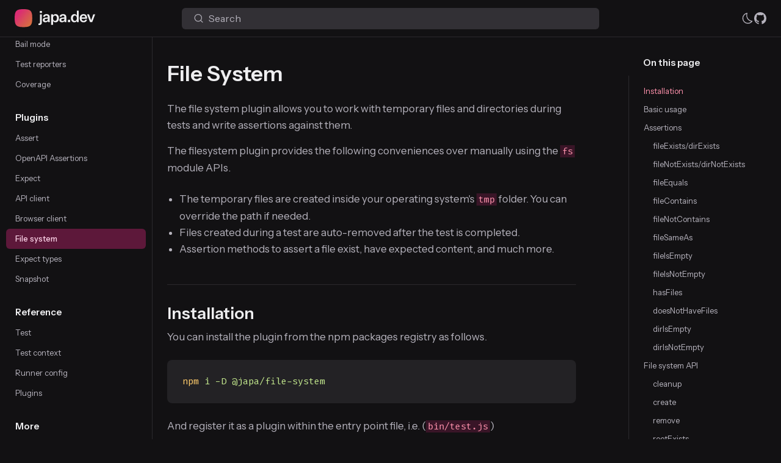

--- FILE ---
content_type: text/html; charset=utf-8
request_url: https://japa.dev/docs/plugins/file-system
body_size: 10295
content:
<!DOCTYPE html>
  <html
    lang="en"
    x-data
    :class="{ dark: $store.darkMode.enabled, light: !$store.darkMode.enabled }"
  >
  <head>
    <meta charset="UTF-8">
    <meta http-equiv="X-UA-Compatible" content="IE=edge">
    <meta name="viewport" content="width=device-width, initial-scale=1.0">

    <title>File system (Plugins) | Japa Documentation</title>

    <link rel="icon" href="/icons/favicon.ico" sizes="32x32">
    <link rel="icon" href="/icons/favicon.svg" type="image/svg+xml">
    <link rel="apple-touch-icon" href="/icons/apple-touch-icon.png">

    <meta property="og:type" content="website">
    <meta property="og:url" content="">
    <meta property="og:title" content="File system (Plugins) | Japa Documentation">

    <meta property="twitter:url" content="">
    <meta property="twitter:title" content="File system (Plugins) | Japa Documentation">

    <link rel="preconnect" href="https://fonts.googleapis.com">
    <link rel="preconnect" href="https://fonts.gstatic.com" crossorigin>
    <link
      href="https://fonts.googleapis.com/css2?family=Fira+Code:wght@400;500&family=Instrument+Sans:wght@400;500;600&display=swap"
      rel="stylesheet"
    >
<link rel="preload" as="style" href="/assets/app-BhMPj1e8.css"/>
<link rel="modulepreload" href="/assets/app-nggs1Jjr.js"/>
<link rel="stylesheet" href="/assets/app-BhMPj1e8.css"/>
<script type="module" src="/assets/app-nggs1Jjr.js"></script>
<script type="text/javascript">
  let isDarkMode = localStorage.getItem('darkMode_enabled');
  if (isDarkMode === undefined) {
    isDarkMode = window.matchMedia('(prefers-color-scheme: dark)').matches
  } else if (isDarkMode === 'true') {
    isDarkMode = true
  } else if (isDarkMode === 'false') {
    isDarkMode = false
  }

  document.documentElement.classList.add(isDarkMode ? 'dark' : 'light');
</script>


  </head>
  <body>
    <div class="header_wrapper">
  <header class="header" up-fixed="top">
    <div class="header_container"><div class="header_main_container">
  <a href="/" class="logo" title="Japa.dev">
    <span class="sr_only">Japa.dev</span>
    <span class="hidden md_block">
      <svg viewBox="0 0 130 29" fill="none" xmlns="http://www.w3.org/2000/svg"><path d="M43.989 6.001h-3.344V2.928h3.343V6ZM39.931 25.13c-.312 0-.574-.008-.787-.025a4.997 4.997 0 0 1-.664-.098V22.67c.131.033.254.05.369.05.13.016.262.024.393.024.557 0 .943-.115 1.156-.344.23-.23.344-.615.344-1.156V8.115h3.147v13.18c0 1.278-.328 2.237-.983 2.876-.656.64-1.648.959-2.975.959Zm16.97-4.524h-3.024a20.11 20.11 0 0 1-.123-.984 9.901 9.901 0 0 1-.05-.983c-.294.705-.81 1.254-1.548 1.647-.721.393-1.59.59-2.606.59-1.263 0-2.279-.328-3.05-.983-.77-.656-1.155-1.533-1.155-2.631 0-1.098.377-1.967 1.131-2.606.754-.64 1.877-1.05 3.369-1.23l3.737-.418v-.59c0-.721-.205-1.278-.615-1.672-.41-.393-.992-.59-1.745-.59-.673 0-1.214.172-1.623.516-.41.345-.64.812-.689 1.402h-3.024c.131-1.328.68-2.369 1.647-3.123.968-.754 2.23-1.13 3.787-1.13 1.737 0 3.057.41 3.958 1.229.918.82 1.377 2.024 1.377 3.614v4.82c0 .671.017 1.253.05 1.745.049.475.114.934.196 1.377Zm-8.433-3.516c0 .508.172.901.516 1.18.344.279.82.418 1.426.418.918 0 1.672-.262 2.262-.787.607-.54.91-1.254.91-2.139V15l-2.779.32c-.885.114-1.5.31-1.843.59-.328.262-.492.655-.492 1.18Zm17.536 3.81c-.87 0-1.656-.204-2.36-.614a4.226 4.226 0 0 1-1.599-1.672v6.368h-3.147V8.115h3.098v2.066c.328-.705.852-1.27 1.574-1.697a4.642 4.642 0 0 1 2.434-.664c1.639 0 2.966.607 3.983 1.82 1.016 1.213 1.524 2.786 1.524 4.72 0 1.935-.508 3.508-1.524 4.721s-2.344 1.82-3.983 1.82Zm-.886-10.768c-.983 0-1.753.36-2.31 1.082-.558.704-.837 1.68-.837 2.925v.443c0 1.246.28 2.23.836 2.95.558.705 1.328 1.058 2.311 1.058 1 0 1.787-.377 2.36-1.131.575-.754.862-1.787.862-3.098 0-1.312-.287-2.344-.861-3.098-.574-.754-1.36-1.131-2.36-1.131Zm18.534 10.474h-3.024c-.05-.328-.09-.656-.123-.984a9.871 9.871 0 0 1-.05-.983c-.294.705-.81 1.254-1.548 1.647-.721.393-1.59.59-2.606.59-1.263 0-2.279-.328-3.05-.983-.77-.656-1.155-1.533-1.155-2.631 0-1.098.377-1.967 1.131-2.606.754-.64 1.877-1.05 3.368-1.23l3.738-.418v-.59c0-.721-.205-1.278-.615-1.672-.41-.393-.992-.59-1.746-.59-.672 0-1.213.172-1.622.516-.41.345-.64.812-.689 1.402h-3.024c.131-1.328.68-2.369 1.647-3.123s2.23-1.13 3.787-1.13c1.737 0 3.057.41 3.958 1.229.918.82 1.377 2.024 1.377 3.614v4.82c0 .671.016 1.253.05 1.745.048.475.114.934.196 1.377Zm-8.433-3.516c0 .508.172.901.516 1.18.344.279.82.418 1.426.418.918 0 1.672-.262 2.262-.787.606-.54.91-1.254.91-2.139V15l-2.779.32c-.885.114-1.5.31-1.844.59-.327.262-.491.655-.491 1.18Zm14.364 3.516h-3.664v-3.664h3.664v3.664Zm6.801.294c-1.64 0-2.967-.606-3.983-1.819s-1.524-2.786-1.524-4.72c0-1.935.508-3.508 1.524-4.721s2.344-1.82 3.983-1.82c.885 0 1.68.214 2.385.64.721.426 1.246.991 1.574 1.696V2.51h3.147v18.096h-3.098v-1.992c-.328.689-.86 1.246-1.598 1.672-.722.41-1.525.615-2.41.615Zm.885-10.768c-1 0-1.787.377-2.36 1.13-.574.755-.86 1.787-.86 3.099 0 1.31.286 2.344.86 3.098.573.754 1.36 1.13 2.36 1.13.984 0 1.754-.352 2.311-1.057.558-.72.836-1.704.836-2.95v-.443c0-1.245-.278-2.22-.836-2.925-.557-.722-1.327-1.082-2.31-1.082Zm16.763 6.589h2.902c-.263 1.295-.902 2.32-1.918 3.073-1 .738-2.238 1.107-3.713 1.107-1.885 0-3.409-.59-4.573-1.77-1.164-1.197-1.746-2.779-1.746-4.746 0-1.967.582-3.549 1.746-4.745 1.164-1.213 2.664-1.82 4.499-1.82 1.771 0 3.172.582 4.205 1.746 1.049 1.164 1.573 2.68 1.573 4.549v1.008h-8.974c.099 1.114.426 1.975.984 2.581.557.59 1.319.886 2.286.886.689 0 1.262-.156 1.721-.468.459-.311.795-.778 1.008-1.401Zm-2.803-6.565c-.835 0-1.524.254-2.065.762-.524.492-.869 1.213-1.032 2.164h5.876c0-.869-.254-1.574-.762-2.114-.492-.541-1.164-.812-2.017-.812Zm13.977 10.45h-3.443l-4.917-12.49h3.172l3.466 9.416h.05l3.393-9.417H130l-4.794 12.49Z" fill="currentColor"/><path d="M0 14.221c0 11.47 2.752 14.221 14.221 14.221 11.47 0 14.221-2.751 14.221-14.22C28.442 2.751 25.691 0 14.222 0 2.751 0 0 2.752 0 14.221Z" fill="url(#a)"/><defs><linearGradient id="a" x1="-8.321" y1="-.983" x2="34.57" y2="33.284" gradientUnits="userSpaceOnUse"><stop offset=".044" stop-color="#DB2777"/><stop offset=".312" stop-color="#DD2F73" stop-opacity=".987"/><stop offset=".821" stop-color="#F78543" stop-opacity=".85"/><stop offset="1" stop-color="#FB923C" stop-opacity="0"/><stop offset="1" stop-color="#F78443"/></linearGradient></defs></svg>

    </span>
    <span class="md_hidden">
      <svg viewBox="0 0 46 46" fill="none" xmlns="http://www.w3.org/2000/svg"><path d="M0 22.872C0 41.32 4.425 45.745 22.872 45.745c18.448 0 22.873-4.425 22.873-22.872C45.745 4.424 41.32 0 22.873 0 4.424 0 0 4.425 0 22.872Z" fill="url(#b)"/><defs><linearGradient id="b" x1="-13.383" y1="-1.582" x2="55.6" y2="53.532" gradientUnits="userSpaceOnUse"><stop offset=".044" stop-color="#DB2777"/><stop offset=".312" stop-color="#DD2F73" stop-opacity=".987"/><stop offset=".821" stop-color="#F78543" stop-opacity=".85"/><stop offset="1" stop-color="#FB923C" stop-opacity="0"/><stop offset="1" stop-color="#F78443"/></linearGradient></defs></svg>

    </span>
  </a>

</div>


<div class="search_container">
  <div class="search_input_container">
    <div class="search_input" id="docsearch" x-data="search({&quot;appId&quot;:&quot;JK0LZ5Z477&quot;,&quot;indexName&quot;:&quot;japa&quot;,&quot;apiKey&quot;:&quot;d21459d1420e545dd59b186ea41329ce&quot;})">
      
      <button type="button" class="DocSearch DocSearch-Button" aria-label="Search"><span class="DocSearch-Button-Container"><svg width="20" height="20" class="DocSearch-Search-Icon" viewBox="0 0 20 20"><path d="M14.386 14.386l4.0877 4.0877-4.0877-4.0877c-2.9418 2.9419-7.7115 2.9419-10.6533 0-2.9419-2.9418-2.9419-7.7115 0-10.6533 2.9418-2.9419 7.7115-2.9419 10.6533 0 2.9419 2.9418 2.9419 7.7115 0 10.6533z" stroke="currentColor" fill="none" fill-rule="evenodd" stroke-linecap="round" stroke-linejoin="round"></path></svg><span class="DocSearch-Button-Placeholder">Search</span></span><span class="DocSearch-Button-Keys"><kbd class="DocSearch-Button-Key">⌘</kbd><kbd class="DocSearch-Button-Key">K</kbd></span></button>
    </div>
  </div>
</div>

<div class="header_aside_container">
  <nav class="header_nav_items">

      <ul class="header_nav_menu compact flex">
        <li class="header_nav_menu_item"><button x-data @click.prevent="$store.darkMode.toggle()" title="Toggle color theme" class="theme_switcher">
    <span class="sr_only">Toggle color theme</span>
    <span class="theme_switcher_light_mode"><svg xmlns="http://www.w3.org/2000/svg" width="32" height="32" viewBox="0 0 32 32"><path fill="currentColor" d="M16 12.005a4 4 0 1 1-4 4a4.005 4.005 0 0 1 4-4m0-2a6 6 0 1 0 6 6a6 6 0 0 0-6-6ZM5.394 6.813L6.81 5.399l3.505 3.506L8.9 10.319zM2 15.005h5v2H2zm3.394 10.193L8.9 21.692l1.414 1.414l-3.505 3.506zM15 25.005h2v5h-2zm6.687-1.9l1.414-1.414l3.506 3.506l-1.414 1.414zm3.313-8.1h5v2h-5zm-3.313-6.101l3.506-3.506l1.414 1.414l-3.506 3.506zM15 2.005h2v5h-2z"/></svg>

    </span>
    <span class="theme_switcher_dark_mode"><svg xmlns="http://www.w3.org/2000/svg" width="32" height="32" viewBox="0 0 32 32"><path fill="currentColor" d="M13.502 5.414a15.075 15.075 0 0 0 11.594 18.194a11.113 11.113 0 0 1-7.975 3.39c-.138 0-.278.005-.418 0a11.094 11.094 0 0 1-3.2-21.584M14.98 3a1.002 1.002 0 0 0-.175.016a13.096 13.096 0 0 0 1.825 25.981c.164.006.328 0 .49 0a13.072 13.072 0 0 0 10.703-5.555a1.01 1.01 0 0 0-.783-1.565A13.08 13.08 0 0 1 15.89 4.38A1.015 1.015 0 0 0 14.98 3Z"/></svg>

    </span>
</button>

        </li>

          <li class="header_nav_menu_item"><a
  href="https://github.com/japa/runner"
  class="link_github"
  target="_blank"
  rel="noopener noreferrer"
  title="Japa on Github"
>
    <span class="sr_only">Japa on Github</span><svg viewBox="0 0 16 16" fill="currentColor" aria-hidden="true"><path d="M8 0C3.58 0 0 3.58 0 8c0 3.54 2.29 6.53 5.47 7.59.4.07.55-.17.55-.38 0-.19-.01-.82-.01-1.49-2.01.37-2.53-.49-2.69-.94-.09-.23-.48-.94-.82-1.13-.28-.15-.68-.52-.01-.53.63-.01 1.08.58 1.23.82.72 1.21 1.87.87 2.33.66.07-.52.28-.87.51-1.07-1.78-.2-3.64-.89-3.64-3.95 0-.87.31-1.59.82-2.15-.08-.2-.36-1.02.08-2.12 0 0 .67-.21 2.2.82.64-.18 1.32-.27 2-.27.68 0 1.36.09 2 .27 1.53-1.04 2.2-.82 2.2-.82.44 1.1.16 1.92.08 2.12.51.56.82 1.27.82 2.15 0 3.07-1.87 3.75-3.65 3.95.29.25.54.73.54 1.48 0 1.07-.01 1.93-.01 2.2 0 .21.15.46.55.38A8.013 8.013 0 0 0 16 8c0-4.42-3.58-8-8-8z"/></svg>

</a>

          </li>
      </ul>
  </nav>

  
</div>

    </div>
  </header>
</div>


  <section layout-shell><div class="docs_sidebar_wrapper" x-data>
  <div
    class="docs_sidebar_overlay md_hidden"
    :class="{ visible: $store.offcanvasMenu.active }"
    @click="$store.offcanvasMenu.hide()"
  ></div>

  <div
    class="docs_sidebar"
    :class="{ visible: $store.offcanvasMenu.active }"
  >
    <div class="docs_sidebar_container">
      <nav>
        <ul>

  <li class="sidebar_section expanded">
      <button class="sidebar_section_title">
        <span>Guides</span>
      </button><ul class="sidebar_section_items">
    <li class="sidebar_section_item">
      <a
        href="/docs/introduction"
        up-preload
        up-focus="false"
        up-target="[layout-main]"
        class=""
        @click="$store.offcanvasMenu.hide()"
      >
        Introduction
      </a>
    </li>
    <li class="sidebar_section_item">
      <a
        href="/docs/installation"
        up-preload
        up-focus="false"
        up-target="[layout-main]"
        class=""
        @click="$store.offcanvasMenu.hide()"
      >
        Installation and usage
      </a>
    </li>
    <li class="sidebar_section_item">
      <a
        href="/docs/testing-async-code"
        up-preload
        up-focus="false"
        up-target="[layout-main]"
        class=""
        @click="$store.offcanvasMenu.hide()"
      >
        Testing asynchronous code
      </a>
    </li>
    <li class="sidebar_section_item">
      <a
        href="/docs/grouping-tests"
        up-preload
        up-focus="false"
        up-target="[layout-main]"
        class=""
        @click="$store.offcanvasMenu.hide()"
      >
        Grouping tests
      </a>
    </li>
    <li class="sidebar_section_item">
      <a
        href="/docs/lifecycle-hooks"
        up-preload
        up-focus="false"
        up-target="[layout-main]"
        class=""
        @click="$store.offcanvasMenu.hide()"
      >
        Lifecycle hooks
      </a>
    </li>
    <li class="sidebar_section_item">
      <a
        href="/docs/datasets"
        up-preload
        up-focus="false"
        up-target="[layout-main]"
        class=""
        @click="$store.offcanvasMenu.hide()"
      >
        Datasets
      </a>
    </li>
    <li class="sidebar_section_item">
      <a
        href="/docs/test-macros"
        up-preload
        up-focus="false"
        up-target="[layout-main]"
        class=""
        @click="$store.offcanvasMenu.hide()"
      >
        Test macros
      </a>
    </li>
    <li class="sidebar_section_item">
      <a
        href="/docs/exceptions"
        up-preload
        up-focus="false"
        up-target="[layout-main]"
        class=""
        @click="$store.offcanvasMenu.hide()"
      >
        Exceptions
      </a>
    </li>
    <li class="sidebar_section_item">
      <a
        href="/docs/test-suites"
        up-preload
        up-focus="false"
        up-target="[layout-main]"
        class=""
        @click="$store.offcanvasMenu.hide()"
      >
        Test suites
      </a>
    </li>
    <li class="sidebar_section_item">
      <a
        href="/docs/filtering-tests"
        up-preload
        up-focus="false"
        up-target="[layout-main]"
        class=""
        @click="$store.offcanvasMenu.hide()"
      >
        Filtering tests
      </a>
    </li>
    <li class="sidebar_section_item">
      <a
        href="/docs/skipping-tests"
        up-preload
        up-focus="false"
        up-target="[layout-main]"
        class=""
        @click="$store.offcanvasMenu.hide()"
      >
        Skipping tests
      </a>
    </li>
    <li class="sidebar_section_item">
      <a
        href="/docs/bail-mode"
        up-preload
        up-focus="false"
        up-target="[layout-main]"
        class=""
        @click="$store.offcanvasMenu.hide()"
      >
        Bail mode
      </a>
    </li>
    <li class="sidebar_section_item">
      <a
        href="/docs/test-reporters"
        up-preload
        up-focus="false"
        up-target="[layout-main]"
        class=""
        @click="$store.offcanvasMenu.hide()"
      >
        Test reporters
      </a>
    </li>
    <li class="sidebar_section_item">
      <a
        href="/docs/coverage"
        up-preload
        up-focus="false"
        up-target="[layout-main]"
        class=""
        @click="$store.offcanvasMenu.hide()"
      >
        Coverage
      </a>
    </li>
</ul>

  </li>


  <li class="sidebar_section expanded">
      <button class="sidebar_section_title">
        <span>Plugins</span>
      </button><ul class="sidebar_section_items">
    <li class="sidebar_section_item">
      <a
        href="/docs/plugins/assert"
        up-preload
        up-focus="false"
        up-target="[layout-main]"
        class=""
        @click="$store.offcanvasMenu.hide()"
      >
        Assert
      </a>
    </li>
    <li class="sidebar_section_item">
      <a
        href="/docs/plugins/openapi-assertions"
        up-preload
        up-focus="false"
        up-target="[layout-main]"
        class=""
        @click="$store.offcanvasMenu.hide()"
      >
        OpenAPI Assertions
      </a>
    </li>
    <li class="sidebar_section_item">
      <a
        href="/docs/plugins/expect"
        up-preload
        up-focus="false"
        up-target="[layout-main]"
        class=""
        @click="$store.offcanvasMenu.hide()"
      >
        Expect
      </a>
    </li>
    <li class="sidebar_section_item">
      <a
        href="/docs/plugins/api-client"
        up-preload
        up-focus="false"
        up-target="[layout-main]"
        class=""
        @click="$store.offcanvasMenu.hide()"
      >
        API client
      </a>
    </li>
    <li class="sidebar_section_item">
      <a
        href="/docs/plugins/browser-client"
        up-preload
        up-focus="false"
        up-target="[layout-main]"
        class=""
        @click="$store.offcanvasMenu.hide()"
      >
        Browser client
      </a>
    </li>
    <li class="sidebar_section_item">
      <a
        href="/docs/plugins/file-system"
        up-preload
        up-focus="false"
        up-target="[layout-main]"
        class="up-current"
        @click="$store.offcanvasMenu.hide()"
      >
        File system
      </a>
    </li>
    <li class="sidebar_section_item">
      <a
        href="/docs/plugins/expect-type"
        up-preload
        up-focus="false"
        up-target="[layout-main]"
        class=""
        @click="$store.offcanvasMenu.hide()"
      >
        Expect types
      </a>
    </li>
    <li class="sidebar_section_item">
      <a
        href="/docs/plugins/snapshot"
        up-preload
        up-focus="false"
        up-target="[layout-main]"
        class=""
        @click="$store.offcanvasMenu.hide()"
      >
        Snapshot
      </a>
    </li>
</ul>

  </li>


  <li class="sidebar_section expanded">
      <button class="sidebar_section_title">
        <span>Reference</span>
      </button><ul class="sidebar_section_items">
    <li class="sidebar_section_item">
      <a
        href="/docs/reference/test"
        up-preload
        up-focus="false"
        up-target="[layout-main]"
        class=""
        @click="$store.offcanvasMenu.hide()"
      >
        Test
      </a>
    </li>
    <li class="sidebar_section_item">
      <a
        href="/docs/reference/test-context"
        up-preload
        up-focus="false"
        up-target="[layout-main]"
        class=""
        @click="$store.offcanvasMenu.hide()"
      >
        Test context
      </a>
    </li>
    <li class="sidebar_section_item">
      <a
        href="/docs/reference/runner-config"
        up-preload
        up-focus="false"
        up-target="[layout-main]"
        class=""
        @click="$store.offcanvasMenu.hide()"
      >
        Runner config
      </a>
    </li>
    <li class="sidebar_section_item">
      <a
        href="/docs/reference/plugins"
        up-preload
        up-focus="false"
        up-target="[layout-main]"
        class=""
        @click="$store.offcanvasMenu.hide()"
      >
        Plugins
      </a>
    </li>
</ul>

  </li>


  <li class="sidebar_section expanded">
      <button class="sidebar_section_title">
        <span>More</span>
      </button><ul class="sidebar_section_items">
    <li class="sidebar_section_item">
      <a
        href="/docs/releases"
        up-preload
        up-focus="false"
        up-target="[layout-main]"
        class=""
        @click="$store.offcanvasMenu.hide()"
      >
        Releases
      </a>
    </li>
</ul>

  </li>

        </ul>
      </nav>
    </div>
  </div>
</div>


    <main layout-main><div class="docs_local_nav_wrapper md_hidden">
  <div class="docs_local_nav" up-fixed="top">
    <div class="docs_local_nav_container">
      <button @click="$store.offcanvasMenu.show()">
        <span class="sr_only"> Toggle docs menu </span><svg width="24" height="24"><path d="M5 6h14M5 12h14M5 18h14" fill="none" stroke="currentColor" stroke-width="2" stroke-linecap="round"/></svg>

      </button>
      <p> File system </p>
    </div>
  </div>
</div>

<div class="content_wrapper">
  <div class="content_container">
    <article class="markdown">
      

<h1 id="file-system"><a href="#file-system" aria-hidden=true tabindex=-1><span class="icon icon-link"></span></a>File System</h1>
<p>The file system plugin allows you to work with temporary files and directories during tests and write assertions against them.</p>
<p>The filesystem plugin provides the following conveniences over manually using the <code>fs</code> module APIs.</p>
<ul>
<li>The temporary files are created inside your operating system&#x27;s <code>tmp</code> folder. You can override the path if needed.</li>
<li>Files created during a test are auto-removed after the test is completed.</li>
<li>Assertion methods to assert a file exist, have expected content, and much more.</li>
</ul>
<h2 id="installation"><a href="#installation" aria-hidden=true tabindex=-1><span class="icon icon-link"></span></a><span>Installation</span></h2>
<p>You can install the plugin from the npm packages registry as follows.</p>
<div class="dimer_highlight" x-data="copyCodeToClipboard">
  <button class="copy_code" @click.prevent="copy" :class="{ success: state === 'copied' }">
    <span class="sr_only"> Copy code to clipboard </span>
    <span x-show="state === 'idle'"><svg viewBox="0 0 16 16" fill="currentColor" xmlns="http://www.w3.org/2000/svg"><path d="M14 5v9H5V5h9Zm0-1H5a1 1 0 0 0-1 1v9a1 1 0 0 0 1 1h9a1 1 0 0 0 1-1V5a1 1 0 0 0-1-1Z"/><path d="M2 9H1V2a1 1 0 0 1 1-1h7v1H2v7Z"/></svg>

    </span>
    <span x-show="state === 'copied'"><svg xmlns="http://www.w3.org/2000/svg" viewBox="0 0 32 32" fill="currentColor"><path d="m13 24-9-9 1.414-1.414L13 21.171 26.586 7.586 28 9 13 24z"/></svg>

    </span>
  </button><pre class="language-shellscript" data-lines-count="1" style=""><code><div class="line"><span style="color: #FFCB6B;">npm</span><span style="color: #BABED8;"> </span><span style="color: #C3E88D;">i</span><span style="color: #BABED8;"> </span><span style="color: #C3E88D;">-D</span><span style="color: #BABED8;"> </span><span style="color: #C3E88D;">@japa/file-system</span>
</div></code></pre></div>

<p>And register it as a plugin within the entry point file, i.e. (<code>bin/test.js</code>)</p>
<div class="dimer_highlight" x-data="copyCodeToClipboard">
  <button class="copy_code" @click.prevent="copy" :class="{ success: state === 'copied' }">
    <span class="sr_only"> Copy code to clipboard </span>
    <span x-show="state === 'idle'"><svg viewBox="0 0 16 16" fill="currentColor" xmlns="http://www.w3.org/2000/svg"><path d="M14 5v9H5V5h9Zm0-1H5a1 1 0 0 0-1 1v9a1 1 0 0 0 1 1h9a1 1 0 0 0 1-1V5a1 1 0 0 0-1-1Z"/><path d="M2 9H1V2a1 1 0 0 1 1-1h7v1H2v7Z"/></svg>

    </span>
    <span x-show="state === 'copied'"><svg xmlns="http://www.w3.org/2000/svg" viewBox="0 0 32 32" fill="currentColor"><path d="m13 24-9-9 1.414-1.414L13 21.171 26.586 7.586 28 9 13 24z"/></svg>

    </span>
  </button><pre class="language-typescript" data-lines-count="7" style=""><code><div class="line highlight"><span style="color: #89DDFF;">import</span><span style="color: #BABED8;"> </span><span style="color: #89DDFF;">{</span><span style="color: #F07178;"> </span><span style="color: #BABED8;">fileSystem</span><span style="color: #F07178;"> </span><span style="color: #89DDFF;">}</span><span style="color: #BABED8;"> </span><span style="color: #89DDFF;">from</span><span style="color: #BABED8;"> </span><span style="color: #89DDFF;">&#x27;</span><span style="color: #C3E88D;">@japa/file-system</span><span style="color: #89DDFF;">&#x27;</span>
</div><div class="line dim"><span style="color: #89DDFF;">import</span><span style="color: #BABED8;"> </span><span style="color: #89DDFF;">{</span><span style="color: #F07178;"> </span><span style="color: #BABED8;">configure</span><span style="color: #F07178;"> </span><span style="color: #89DDFF;">}</span><span style="color: #BABED8;"> </span><span style="color: #89DDFF;">from</span><span style="color: #BABED8;"> </span><span style="color: #89DDFF;">&#x27;</span><span style="color: #C3E88D;">@japa/runner</span><span style="color: #89DDFF;">&#x27;</span>
</div><div class="line dim">
</div><div class="line dim"><span style="color: #82AAFF;">configure</span><span style="color: #BABED8;">(</span><span style="color: #89DDFF;">{</span>
</div><div class="line dim"><span style="color: #BABED8;">  </span><span style="color: #F07178;">files</span><span style="color: #89DDFF;">:</span><span style="color: #BABED8;"> [</span><span style="color: #89DDFF;">&#x27;</span><span style="color: #C3E88D;">tests/**/*.spec.js</span><span style="color: #89DDFF;">&#x27;</span><span style="color: #BABED8;">]</span><span style="color: #89DDFF;">,</span>
</div><div class="line highlight"><span style="color: #BABED8;">  </span><span style="color: #F07178;">plugins</span><span style="color: #89DDFF;">:</span><span style="color: #BABED8;"> [</span><span style="color: #82AAFF;">fileSystem</span><span style="color: #BABED8;">()]</span>
</div><div class="line dim"><span style="color: #89DDFF;">}</span><span style="color: #BABED8;">)</span>
</div></code></pre></div>

<h2 id="basic-usage"><a href="#basic-usage" aria-hidden=true tabindex=-1><span class="icon icon-link"></span></a><span>Basic usage</span></h2>
<p>Once the plugin has been registered, you can access the <code>fs</code> property from the <a href="/docs/reference/test-context" up-target="[layout-shell]" up-preload="">test context</a>. The <code>fs</code> property exposes the helper functions to <strong>read</strong> and <strong>write</strong> files. For example:</p>
<div class="dimer_highlight" x-data="copyCodeToClipboard">
  <button class="copy_code" @click.prevent="copy" :class="{ success: state === 'copied' }">
    <span class="sr_only"> Copy code to clipboard </span>
    <span x-show="state === 'idle'"><svg viewBox="0 0 16 16" fill="currentColor" xmlns="http://www.w3.org/2000/svg"><path d="M14 5v9H5V5h9Zm0-1H5a1 1 0 0 0-1 1v9a1 1 0 0 0 1 1h9a1 1 0 0 0 1-1V5a1 1 0 0 0-1-1Z"/><path d="M2 9H1V2a1 1 0 0 1 1-1h7v1H2v7Z"/></svg>

    </span>
    <span x-show="state === 'copied'"><svg xmlns="http://www.w3.org/2000/svg" viewBox="0 0 32 32" fill="currentColor"><path d="m13 24-9-9 1.414-1.414L13 21.171 26.586 7.586 28 9 13 24z"/></svg>

    </span>
  </button><pre class="language-typescript" data-lines-count="7" style=""><code><div class="line"><span style="color: #82AAFF;">test</span><span style="color: #BABED8;">(</span><span style="color: #89DDFF;">&#x27;</span><span style="color: #C3E88D;">read rc file</span><span style="color: #89DDFF;">&#x27;</span><span style="color: #89DDFF;">,</span><span style="color: #BABED8;"> </span><span style="color: #C792EA;">async</span><span style="color: #BABED8;"> </span><span style="color: #89DDFF;">({</span><span style="color: #BABED8;"> </span><span style="color: #BABED8;">fs</span><span style="color: #BABED8;"> </span><span style="color: #89DDFF;">})</span><span style="color: #BABED8;"> </span><span style="color: #C792EA;">=&gt;</span><span style="color: #BABED8;"> </span><span style="color: #89DDFF;">{</span>
</div><div class="line"><span style="color: #F07178;">  </span><span style="color: #89DDFF;">await</span><span style="color: #F07178;"> </span><span style="color: #BABED8;">fs</span><span style="color: #89DDFF;">.</span><span style="color: #82AAFF;">createJson</span><span style="color: #F07178;">(</span><span style="color: #89DDFF;">&#x27;</span><span style="color: #C3E88D;">rc.json</span><span style="color: #89DDFF;">&#x27;</span><span style="color: #89DDFF;">,</span><span style="color: #F07178;"> </span><span style="color: #89DDFF;">{</span>
</div><div class="line"><span style="color: #F07178;">    foo</span><span style="color: #89DDFF;">:</span><span style="color: #F07178;"> </span><span style="color: #89DDFF;">&#x27;</span><span style="color: #C3E88D;">bar</span><span style="color: #89DDFF;">&#x27;</span>
</div><div class="line"><span style="color: #F07178;">  </span><span style="color: #89DDFF;">}</span><span style="color: #F07178;">)</span>
</div><div class="line">
</div><div class="line"><span style="color: #F07178;">  </span><span style="color: #89DDFF;">await</span><span style="color: #F07178;"> </span><span style="color: #82AAFF;">runMethodThatNeedsRcFile</span><span style="color: #F07178;">()</span>
</div><div class="line"><span style="color: #89DDFF;">}</span><span style="color: #BABED8;">)</span>
</div></code></pre></div>

<p>A few things are happening here.</p>
<ul>
<li>First, you do not have to construct absolute paths to <code>write</code> the file. The file system plugin writes the files inside your operating system&#x27;s <code>tmp</code> directory.</li>
<li>You do not have to clean up any files or directories. The filesystem plugin will automatically perform the cleanup after the test finishes.</li>
</ul>
<p>You can specify a custom base directory or turn off the auto cleaning of files using the following configuration options.</p>
<div class="dimer_highlight" x-data="copyCodeToClipboard">
  <button class="copy_code" @click.prevent="copy" :class="{ success: state === 'copied' }">
    <span class="sr_only"> Copy code to clipboard </span>
    <span x-show="state === 'idle'"><svg viewBox="0 0 16 16" fill="currentColor" xmlns="http://www.w3.org/2000/svg"><path d="M14 5v9H5V5h9Zm0-1H5a1 1 0 0 0-1 1v9a1 1 0 0 0 1 1h9a1 1 0 0 0 1-1V5a1 1 0 0 0-1-1Z"/><path d="M2 9H1V2a1 1 0 0 1 1-1h7v1H2v7Z"/></svg>

    </span>
    <span x-show="state === 'copied'"><svg xmlns="http://www.w3.org/2000/svg" viewBox="0 0 32 32" fill="currentColor"><path d="m13 24-9-9 1.414-1.414L13 21.171 26.586 7.586 28 9 13 24z"/></svg>

    </span>
  </button><pre class="language-typescript" data-lines-count="8" style=""><code><div class="line"><span style="color: #89DDFF;">{</span>
</div><div class="line"><span style="color: #F07178;">  </span><span style="color: #FFCB6B;">plugins</span><span style="color: #89DDFF;">:</span><span style="color: #F07178;"> [</span>
</div><div class="line"><span style="color: #F07178;">    </span><span style="color: #82AAFF;">fileSystem</span><span style="color: #F07178;">(</span><span style="color: #89DDFF;">{</span>
</div><div class="line"><span style="color: #F07178;">      basePath</span><span style="color: #89DDFF;">:</span><span style="color: #F07178;"> </span><span style="color: #89DDFF;">new</span><span style="color: #F07178;"> </span><span style="color: #82AAFF;">URL</span><span style="color: #F07178;">(</span><span style="color: #89DDFF;">&#x27;</span><span style="color: #C3E88D;">./tmp</span><span style="color: #89DDFF;">&#x27;</span><span style="color: #89DDFF;">,</span><span style="color: #F07178;"> </span><span style="color: #89DDFF;">import</span><span style="color: #89DDFF;">.</span><span style="color: #BABED8;">meta</span><span style="color: #89DDFF;">.</span><span style="color: #BABED8;">url</span><span style="color: #F07178;">)</span><span style="color: #89DDFF;">,</span>
</div><div class="line"><span style="color: #F07178;">      autoClean</span><span style="color: #89DDFF;">:</span><span style="color: #F07178;"> </span><span style="color: #FF9CAC;">false</span><span style="color: #89DDFF;">,</span>
</div><div class="line"><span style="color: #F07178;">    </span><span style="color: #89DDFF;">}</span><span style="color: #F07178;">)</span>
</div><div class="line"><span style="color: #F07178;">  ]</span>
</div><div class="line"><span style="color: #89DDFF;">}</span>
</div></code></pre></div>

<h2 id="assertions"><a href="#assertions" aria-hidden=true tabindex=-1><span class="icon icon-link"></span></a><span>Assertions</span></h2>
<p>The filesystem plugin extends the <a href="/docs/plugins/assert" up-target="[layout-shell]" up-preload="">assert</a> plugin and adds the following assertion methods. All file system assertion methods are asynchronous.</p>
<h3 id="fileexistsdirexists"><a href="#fileexistsdirexists" aria-hidden=true tabindex=-1><span class="icon icon-link"></span></a><span>fileExists/dirExists</span></h3>
<p>Assert a file or a directory exists at a given location.</p>
<div class="dimer_highlight" x-data="copyCodeToClipboard">
  <button class="copy_code" @click.prevent="copy" :class="{ success: state === 'copied' }">
    <span class="sr_only"> Copy code to clipboard </span>
    <span x-show="state === 'idle'"><svg viewBox="0 0 16 16" fill="currentColor" xmlns="http://www.w3.org/2000/svg"><path d="M14 5v9H5V5h9Zm0-1H5a1 1 0 0 0-1 1v9a1 1 0 0 0 1 1h9a1 1 0 0 0 1-1V5a1 1 0 0 0-1-1Z"/><path d="M2 9H1V2a1 1 0 0 1 1-1h7v1H2v7Z"/></svg>

    </span>
    <span x-show="state === 'copied'"><svg xmlns="http://www.w3.org/2000/svg" viewBox="0 0 32 32" fill="currentColor"><path d="m13 24-9-9 1.414-1.414L13 21.171 26.586 7.586 28 9 13 24z"/></svg>

    </span>
  </button><pre class="language-typescript" data-lines-count="4" style=""><code><div class="line"><span style="color: #82AAFF;">test</span><span style="color: #BABED8;">(</span><span style="color: #89DDFF;">&#x27;</span><span style="color: #C3E88D;">make controller</span><span style="color: #89DDFF;">&#x27;</span><span style="color: #89DDFF;">,</span><span style="color: #BABED8;"> </span><span style="color: #89DDFF;">({</span><span style="color: #BABED8;"> </span><span style="color: #BABED8;">assert</span><span style="color: #89DDFF;">,</span><span style="color: #BABED8;"> </span><span style="color: #BABED8;">fs</span><span style="color: #BABED8;"> </span><span style="color: #89DDFF;">})</span><span style="color: #BABED8;"> </span><span style="color: #C792EA;">=&gt;</span><span style="color: #BABED8;"> </span><span style="color: #89DDFF;">{</span>
</div><div class="line"><span style="color: #F07178;">  </span><span style="color: #89DDFF;">await</span><span style="color: #F07178;"> </span><span style="color: #82AAFF;">makeController</span><span style="color: #F07178;">(</span><span style="color: #BABED8;">fs</span><span style="color: #89DDFF;">.</span><span style="color: #BABED8;">basePath</span><span style="color: #89DDFF;">,</span><span style="color: #F07178;"> </span><span style="color: #89DDFF;">&#x27;</span><span style="color: #C3E88D;">users</span><span style="color: #89DDFF;">&#x27;</span><span style="color: #F07178;">)</span>
</div><div class="line"><span style="color: #F07178;">  </span><span style="color: #89DDFF;">await</span><span style="color: #F07178;"> </span><span style="color: #BABED8;">assert</span><span style="color: #89DDFF;">.</span><span style="color: #82AAFF;">fileExists</span><span style="color: #F07178;">(</span><span style="color: #89DDFF;">&#x27;</span><span style="color: #C3E88D;">controllers/users_controller.ts</span><span style="color: #89DDFF;">&#x27;</span><span style="color: #F07178;">)</span>
</div><div class="line"><span style="color: #89DDFF;">}</span><span style="color: #BABED8;">)</span>
</div></code></pre></div>














<div class="table_container"><table><thead><tr><th>Argument</th><th>Type</th></tr></thead><tbody><tr><td><code>filePath</code></td><td><code>String</code></td></tr></tbody></table></div>

<h3 id="filenotexistsdirnotexists"><a href="#filenotexistsdirnotexists" aria-hidden=true tabindex=-1><span class="icon icon-link"></span></a><span>fileNotExists/dirNotExists</span></h3>
<p>Assert a file or a directory should not exist at a given location.</p>
<div class="dimer_highlight" x-data="copyCodeToClipboard">
  <button class="copy_code" @click.prevent="copy" :class="{ success: state === 'copied' }">
    <span class="sr_only"> Copy code to clipboard </span>
    <span x-show="state === 'idle'"><svg viewBox="0 0 16 16" fill="currentColor" xmlns="http://www.w3.org/2000/svg"><path d="M14 5v9H5V5h9Zm0-1H5a1 1 0 0 0-1 1v9a1 1 0 0 0 1 1h9a1 1 0 0 0 1-1V5a1 1 0 0 0-1-1Z"/><path d="M2 9H1V2a1 1 0 0 1 1-1h7v1H2v7Z"/></svg>

    </span>
    <span x-show="state === 'copied'"><svg xmlns="http://www.w3.org/2000/svg" viewBox="0 0 32 32" fill="currentColor"><path d="m13 24-9-9 1.414-1.414L13 21.171 26.586 7.586 28 9 13 24z"/></svg>

    </span>
  </button><pre class="language-typescript" data-lines-count="5" style=""><code><div class="line"><span style="color: #82AAFF;">test</span><span style="color: #BABED8;">(</span><span style="color: #89DDFF;">&#x27;</span><span style="color: #C3E88D;">make controller</span><span style="color: #89DDFF;">&#x27;</span><span style="color: #89DDFF;">,</span><span style="color: #BABED8;"> </span><span style="color: #89DDFF;">({</span><span style="color: #BABED8;"> </span><span style="color: #BABED8;">assert</span><span style="color: #89DDFF;">,</span><span style="color: #BABED8;"> </span><span style="color: #BABED8;">fs</span><span style="color: #BABED8;"> </span><span style="color: #89DDFF;">})</span><span style="color: #BABED8;"> </span><span style="color: #C792EA;">=&gt;</span><span style="color: #BABED8;"> </span><span style="color: #89DDFF;">{</span>
</div><div class="line"><span style="color: #F07178;">  </span><span style="color: #89DDFF;">await</span><span style="color: #F07178;"> </span><span style="color: #82AAFF;">makeController</span><span style="color: #F07178;">(</span><span style="color: #BABED8;">fs</span><span style="color: #89DDFF;">.</span><span style="color: #BABED8;">basePath</span><span style="color: #89DDFF;">,</span><span style="color: #F07178;"> </span><span style="color: #89DDFF;">&#x27;</span><span style="color: #C3E88D;">users</span><span style="color: #89DDFF;">&#x27;</span><span style="color: #89DDFF;">,</span><span style="color: #F07178;"> </span><span style="color: #89DDFF;">{</span><span style="color: #F07178;"> dryRun</span><span style="color: #89DDFF;">:</span><span style="color: #F07178;"> </span><span style="color: #FF9CAC;">true</span><span style="color: #F07178;"> </span><span style="color: #89DDFF;">}</span><span style="color: #F07178;">) </span>
</div><div class="line"><span style="color: #F07178;"> </span>
</div><div class="line"><span style="color: #F07178;">  </span><span style="color: #89DDFF;">await</span><span style="color: #F07178;"> </span><span style="color: #BABED8;">assert</span><span style="color: #89DDFF;">.</span><span style="color: #82AAFF;">fileNotExists</span><span style="color: #F07178;">(</span><span style="color: #89DDFF;">&#x27;</span><span style="color: #C3E88D;">controllers/users_controller.ts</span><span style="color: #89DDFF;">&#x27;</span><span style="color: #F07178;">)</span>
</div><div class="line"><span style="color: #89DDFF;">}</span><span style="color: #BABED8;">)</span>
</div></code></pre></div>














<div class="table_container"><table><thead><tr><th>Argument</th><th>Type</th></tr></thead><tbody><tr><td><code>filePath</code></td><td><code>String</code></td></tr></tbody></table></div>

<h3 id="fileequals"><a href="#fileequals" aria-hidden=true tabindex=-1><span class="icon icon-link"></span></a><span>fileEquals</span></h3>
<p>Assert the contents of the file against a string value.</p>
<div class="dimer_highlight" x-data="copyCodeToClipboard">
  <button class="copy_code" @click.prevent="copy" :class="{ success: state === 'copied' }">
    <span class="sr_only"> Copy code to clipboard </span>
    <span x-show="state === 'idle'"><svg viewBox="0 0 16 16" fill="currentColor" xmlns="http://www.w3.org/2000/svg"><path d="M14 5v9H5V5h9Zm0-1H5a1 1 0 0 0-1 1v9a1 1 0 0 0 1 1h9a1 1 0 0 0 1-1V5a1 1 0 0 0-1-1Z"/><path d="M2 9H1V2a1 1 0 0 1 1-1h7v1H2v7Z"/></svg>

    </span>
    <span x-show="state === 'copied'"><svg xmlns="http://www.w3.org/2000/svg" viewBox="0 0 32 32" fill="currentColor"><path d="m13 24-9-9 1.414-1.414L13 21.171 26.586 7.586 28 9 13 24z"/></svg>

    </span>
  </button><pre class="language-typescript" data-lines-count="7" style=""><code><div class="line"><span style="color: #82AAFF;">test</span><span style="color: #BABED8;">(</span><span style="color: #89DDFF;">&#x27;</span><span style="color: #C3E88D;">make controller</span><span style="color: #89DDFF;">&#x27;</span><span style="color: #89DDFF;">,</span><span style="color: #BABED8;"> </span><span style="color: #89DDFF;">({</span><span style="color: #BABED8;"> </span><span style="color: #BABED8;">assert</span><span style="color: #89DDFF;">,</span><span style="color: #BABED8;"> </span><span style="color: #BABED8;">fs</span><span style="color: #BABED8;"> </span><span style="color: #89DDFF;">})</span><span style="color: #BABED8;"> </span><span style="color: #C792EA;">=&gt;</span><span style="color: #BABED8;"> </span><span style="color: #89DDFF;">{</span>
</div><div class="line"><span style="color: #F07178;">  </span><span style="color: #89DDFF;">await</span><span style="color: #F07178;"> </span><span style="color: #82AAFF;">makeController</span><span style="color: #F07178;">(</span><span style="color: #BABED8;">fs</span><span style="color: #89DDFF;">.</span><span style="color: #BABED8;">basePath</span><span style="color: #89DDFF;">,</span><span style="color: #F07178;"> </span><span style="color: #89DDFF;">&#x27;</span><span style="color: #C3E88D;">users</span><span style="color: #89DDFF;">&#x27;</span><span style="color: #F07178;">) </span>
</div><div class="line"><span style="color: #F07178;"> </span>
</div><div class="line"><span style="color: #F07178;">  </span><span style="color: #89DDFF;">await</span><span style="color: #F07178;"> </span><span style="color: #BABED8;">assert</span><span style="color: #89DDFF;">.</span><span style="color: #82AAFF;">fileEquals</span><span style="color: #F07178;">(</span><span style="color: #89DDFF;">&#x27;</span><span style="color: #C3E88D;">controllers/users_controller.ts</span><span style="color: #89DDFF;">&#x27;</span><span style="color: #89DDFF;">,</span><span style="color: #F07178;"> </span><span style="color: #89DDFF;">&#x60;</span>
</div><div class="line"><span style="color: #C3E88D;">    export default class UsersController {}</span>
</div><div class="line"><span style="color: #C3E88D;">  </span><span style="color: #89DDFF;">&#x60;</span><span style="color: #F07178;">)</span>
</div><div class="line"><span style="color: #89DDFF;">}</span><span style="color: #BABED8;">)</span>
</div></code></pre></div>


















<div class="table_container"><table><thead><tr><th>Argument</th><th>Type</th></tr></thead><tbody><tr><td><code>filePath</code></td><td><code>String</code></td></tr><tr><td><code>contents</code></td><td><code>String</code></td></tr></tbody></table></div>

<h3 id="filecontains"><a href="#filecontains" aria-hidden=true tabindex=-1><span class="icon icon-link"></span></a><span>fileContains</span></h3>
<p>Assert the file contents to contain a substring or match a regular expression.</p>
<div class="dimer_highlight" x-data="copyCodeToClipboard">
  <button class="copy_code" @click.prevent="copy" :class="{ success: state === 'copied' }">
    <span class="sr_only"> Copy code to clipboard </span>
    <span x-show="state === 'idle'"><svg viewBox="0 0 16 16" fill="currentColor" xmlns="http://www.w3.org/2000/svg"><path d="M14 5v9H5V5h9Zm0-1H5a1 1 0 0 0-1 1v9a1 1 0 0 0 1 1h9a1 1 0 0 0 1-1V5a1 1 0 0 0-1-1Z"/><path d="M2 9H1V2a1 1 0 0 1 1-1h7v1H2v7Z"/></svg>

    </span>
    <span x-show="state === 'copied'"><svg xmlns="http://www.w3.org/2000/svg" viewBox="0 0 32 32" fill="currentColor"><path d="m13 24-9-9 1.414-1.414L13 21.171 26.586 7.586 28 9 13 24z"/></svg>

    </span>
  </button><pre class="language-typescript" data-lines-count="13" style=""><code><div class="line"><span style="color: #82AAFF;">test</span><span style="color: #BABED8;">(</span><span style="color: #89DDFF;">&#x27;</span><span style="color: #C3E88D;">make controller</span><span style="color: #89DDFF;">&#x27;</span><span style="color: #89DDFF;">,</span><span style="color: #BABED8;"> </span><span style="color: #89DDFF;">({</span><span style="color: #BABED8;"> </span><span style="color: #BABED8;">assert</span><span style="color: #89DDFF;">,</span><span style="color: #BABED8;"> </span><span style="color: #BABED8;">fs</span><span style="color: #BABED8;"> </span><span style="color: #89DDFF;">})</span><span style="color: #BABED8;"> </span><span style="color: #C792EA;">=&gt;</span><span style="color: #BABED8;"> </span><span style="color: #89DDFF;">{</span>
</div><div class="line"><span style="color: #F07178;">  </span><span style="color: #89DDFF;">await</span><span style="color: #F07178;"> </span><span style="color: #82AAFF;">makeController</span><span style="color: #F07178;">(</span><span style="color: #BABED8;">fs</span><span style="color: #89DDFF;">.</span><span style="color: #BABED8;">basePath</span><span style="color: #89DDFF;">,</span><span style="color: #F07178;"> </span><span style="color: #89DDFF;">&#x27;</span><span style="color: #C3E88D;">users</span><span style="color: #89DDFF;">&#x27;</span><span style="color: #F07178;">) </span>
</div><div class="line"><span style="color: #F07178;"> </span>
</div><div class="line"><span style="color: #F07178;">  </span><span style="color: #89DDFF;">await</span><span style="color: #F07178;"> </span><span style="color: #BABED8;">assert</span><span style="color: #89DDFF;">.</span><span style="color: #82AAFF;">fileContains</span><span style="color: #F07178;">(</span>
</div><div class="line"><span style="color: #F07178;">    </span><span style="color: #89DDFF;">&#x27;</span><span style="color: #C3E88D;">controllers/users_controller.ts</span><span style="color: #89DDFF;">&#x27;</span><span style="color: #89DDFF;">,</span>
</div><div class="line"><span style="color: #F07178;">    </span><span style="color: #89DDFF;">&#x27;</span><span style="color: #C3E88D;">class UsersController</span><span style="color: #89DDFF;">&#x27;</span>
</div><div class="line"><span style="color: #F07178;">  )</span>
</div><div class="line">
</div><div class="line"><span style="color: #F07178;">  </span><span style="color: #89DDFF;">await</span><span style="color: #F07178;"> </span><span style="color: #BABED8;">assert</span><span style="color: #89DDFF;">.</span><span style="color: #82AAFF;">fileContains</span><span style="color: #F07178;">(</span>
</div><div class="line"><span style="color: #F07178;">    </span><span style="color: #89DDFF;">&#x27;</span><span style="color: #C3E88D;">controllers/users_controller.ts</span><span style="color: #89DDFF;">&#x27;</span><span style="color: #89DDFF;">,</span>
</div><div class="line"><span style="color: #F07178;">    </span><span style="color: #89DDFF;">/</span><span style="color: #C3E88D;">class UsersController</span><span style="color: #89DDFF;">/</span>
</div><div class="line"><span style="color: #F07178;">  )</span>
</div><div class="line"><span style="color: #89DDFF;">}</span><span style="color: #BABED8;">)</span>
</div></code></pre></div>

<p>You may pass an array of substrings to check if all the mentioned values are part of the file contents.</p>
<div class="dimer_highlight" x-data="copyCodeToClipboard">
  <button class="copy_code" @click.prevent="copy" :class="{ success: state === 'copied' }">
    <span class="sr_only"> Copy code to clipboard </span>
    <span x-show="state === 'idle'"><svg viewBox="0 0 16 16" fill="currentColor" xmlns="http://www.w3.org/2000/svg"><path d="M14 5v9H5V5h9Zm0-1H5a1 1 0 0 0-1 1v9a1 1 0 0 0 1 1h9a1 1 0 0 0 1-1V5a1 1 0 0 0-1-1Z"/><path d="M2 9H1V2a1 1 0 0 1 1-1h7v1H2v7Z"/></svg>

    </span>
    <span x-show="state === 'copied'"><svg xmlns="http://www.w3.org/2000/svg" viewBox="0 0 32 32" fill="currentColor"><path d="m13 24-9-9 1.414-1.414L13 21.171 26.586 7.586 28 9 13 24z"/></svg>

    </span>
  </button><pre class="language-typescript" data-lines-count="12" style=""><code><div class="line"><span style="color: #82AAFF;">test</span><span style="color: #BABED8;">(</span><span style="color: #89DDFF;">&#x27;</span><span style="color: #C3E88D;">make controller</span><span style="color: #89DDFF;">&#x27;</span><span style="color: #89DDFF;">,</span><span style="color: #BABED8;"> </span><span style="color: #89DDFF;">({</span><span style="color: #BABED8;"> </span><span style="color: #BABED8;">assert</span><span style="color: #89DDFF;">,</span><span style="color: #BABED8;"> </span><span style="color: #BABED8;">fs</span><span style="color: #BABED8;"> </span><span style="color: #89DDFF;">})</span><span style="color: #BABED8;"> </span><span style="color: #C792EA;">=&gt;</span><span style="color: #BABED8;"> </span><span style="color: #89DDFF;">{</span>
</div><div class="line"><span style="color: #F07178;">  </span><span style="color: #89DDFF;">await</span><span style="color: #F07178;"> </span><span style="color: #82AAFF;">makeController</span><span style="color: #F07178;">(</span><span style="color: #BABED8;">fs</span><span style="color: #89DDFF;">.</span><span style="color: #BABED8;">basePath</span><span style="color: #89DDFF;">,</span><span style="color: #F07178;"> </span><span style="color: #89DDFF;">&#x27;</span><span style="color: #C3E88D;">users</span><span style="color: #89DDFF;">&#x27;</span><span style="color: #F07178;">) </span>
</div><div class="line"><span style="color: #F07178;"> </span>
</div><div class="line"><span style="color: #F07178;">  </span><span style="color: #89DDFF;">await</span><span style="color: #F07178;"> </span><span style="color: #BABED8;">assert</span><span style="color: #89DDFF;">.</span><span style="color: #82AAFF;">fileContains</span><span style="color: #F07178;">(</span>
</div><div class="line"><span style="color: #F07178;">    </span><span style="color: #89DDFF;">&#x27;</span><span style="color: #C3E88D;">controllers/users_controller.ts</span><span style="color: #89DDFF;">&#x27;</span><span style="color: #89DDFF;">,</span>
</div><div class="line"><span style="color: #F07178;">    [</span>
</div><div class="line"><span style="color: #F07178;">      </span><span style="color: #89DDFF;">&#x27;</span><span style="color: #C3E88D;">export default class UsersController {</span><span style="color: #89DDFF;">&#x27;</span><span style="color: #89DDFF;">,</span>
</div><div class="line"><span style="color: #F07178;">      </span><span style="color: #89DDFF;">&#x27;</span><span style="color: #C3E88D;">async index() {</span><span style="color: #89DDFF;">&#x27;</span><span style="color: #89DDFF;">,</span><span style="color: #F07178;"> </span><span style="color: #676E95;">// should have index method</span>
</div><div class="line"><span style="color: #F07178;">      </span><span style="color: #89DDFF;">&#x27;</span><span style="color: #C3E88D;">async store() {</span><span style="color: #89DDFF;">&#x27;</span><span style="color: #89DDFF;">,</span><span style="color: #F07178;"> </span><span style="color: #676E95;">// should have store method</span>
</div><div class="line"><span style="color: #F07178;">    ]</span>
</div><div class="line"><span style="color: #F07178;">  )</span>
</div><div class="line"><span style="color: #89DDFF;">}</span><span style="color: #BABED8;">)</span>
</div></code></pre></div>


















<div class="table_container"><table><thead><tr><th>Argument</th><th>Type</th></tr></thead><tbody><tr><td><code>filePath</code></td><td><code>String</code></td></tr><tr><td><code>substring</code></td><td><code>String</code> | <code>String[]</code> | <code>Regexp</code></td></tr></tbody></table></div>

<h3 id="filenotcontains"><a href="#filenotcontains" aria-hidden=true tabindex=-1><span class="icon icon-link"></span></a><span>fileNotContains</span></h3>
<p>Assert the file contents does not contain one of the unexpected values. The unexpected values can be a substring or an array of substrings.</p>
<div class="dimer_highlight" x-data="copyCodeToClipboard">
  <button class="copy_code" @click.prevent="copy" :class="{ success: state === 'copied' }">
    <span class="sr_only"> Copy code to clipboard </span>
    <span x-show="state === 'idle'"><svg viewBox="0 0 16 16" fill="currentColor" xmlns="http://www.w3.org/2000/svg"><path d="M14 5v9H5V5h9Zm0-1H5a1 1 0 0 0-1 1v9a1 1 0 0 0 1 1h9a1 1 0 0 0 1-1V5a1 1 0 0 0-1-1Z"/><path d="M2 9H1V2a1 1 0 0 1 1-1h7v1H2v7Z"/></svg>

    </span>
    <span x-show="state === 'copied'"><svg xmlns="http://www.w3.org/2000/svg" viewBox="0 0 32 32" fill="currentColor"><path d="m13 24-9-9 1.414-1.414L13 21.171 26.586 7.586 28 9 13 24z"/></svg>

    </span>
  </button><pre class="language-typescript" data-lines-count="12" style=""><code><div class="line"><span style="color: #82AAFF;">test</span><span style="color: #BABED8;">(</span><span style="color: #89DDFF;">&#x27;</span><span style="color: #C3E88D;">make controller</span><span style="color: #89DDFF;">&#x27;</span><span style="color: #89DDFF;">,</span><span style="color: #BABED8;"> </span><span style="color: #89DDFF;">({</span><span style="color: #BABED8;"> </span><span style="color: #BABED8;">assert</span><span style="color: #89DDFF;">,</span><span style="color: #BABED8;"> </span><span style="color: #BABED8;">fs</span><span style="color: #BABED8;"> </span><span style="color: #89DDFF;">})</span><span style="color: #BABED8;"> </span><span style="color: #C792EA;">=&gt;</span><span style="color: #BABED8;"> </span><span style="color: #89DDFF;">{</span>
</div><div class="line"><span style="color: #F07178;">  </span><span style="color: #89DDFF;">await</span><span style="color: #F07178;"> </span><span style="color: #82AAFF;">makeController</span><span style="color: #F07178;">(</span><span style="color: #BABED8;">fs</span><span style="color: #89DDFF;">.</span><span style="color: #BABED8;">basePath</span><span style="color: #89DDFF;">,</span><span style="color: #F07178;"> </span><span style="color: #89DDFF;">&#x27;</span><span style="color: #C3E88D;">users</span><span style="color: #89DDFF;">&#x27;</span><span style="color: #F07178;">) </span>
</div><div class="line"><span style="color: #F07178;"> </span>
</div><div class="line"><span style="color: #F07178;">  </span><span style="color: #89DDFF;">await</span><span style="color: #F07178;"> </span><span style="color: #BABED8;">assert</span><span style="color: #89DDFF;">.</span><span style="color: #82AAFF;">fileNotContains</span><span style="color: #F07178;">(</span>
</div><div class="line"><span style="color: #F07178;">    </span><span style="color: #89DDFF;">&#x27;</span><span style="color: #C3E88D;">controllers/users_controller.ts</span><span style="color: #89DDFF;">&#x27;</span><span style="color: #89DDFF;">,</span>
</div><div class="line"><span style="color: #F07178;">    [</span>
</div><div class="line"><span style="color: #F07178;">      </span><span style="color: #89DDFF;">&#x27;</span><span style="color: #C3E88D;">export default class UsersController {</span><span style="color: #89DDFF;">&#x27;</span><span style="color: #89DDFF;">,</span>
</div><div class="line"><span style="color: #F07178;">      </span><span style="color: #89DDFF;">&#x27;</span><span style="color: #C3E88D;">async destroy() {</span><span style="color: #89DDFF;">&#x27;</span><span style="color: #89DDFF;">,</span><span style="color: #F07178;"> </span><span style="color: #676E95;">// should not have destroy method</span>
</div><div class="line"><span style="color: #F07178;">      </span><span style="color: #89DDFF;">&#x27;</span><span style="color: #C3E88D;">async update() {</span><span style="color: #89DDFF;">&#x27;</span><span style="color: #89DDFF;">,</span><span style="color: #F07178;"> </span><span style="color: #676E95;">// should not have update method</span>
</div><div class="line"><span style="color: #F07178;">    ]</span>
</div><div class="line"><span style="color: #F07178;">  )</span>
</div><div class="line"><span style="color: #89DDFF;">}</span><span style="color: #BABED8;">)</span>
</div></code></pre></div>


















<div class="table_container"><table><thead><tr><th>Argument</th><th>Type</th></tr></thead><tbody><tr><td><code>filePath</code></td><td><code>String</code></td></tr><tr><td><code>substring</code></td><td><code>String</code> | <code>String[]</code> |</td></tr></tbody></table></div>

<h3 id="filesameas"><a href="#filesameas" aria-hidden=true tabindex=-1><span class="icon icon-link"></span></a><span>fileSameAs</span></h3>
<p>Assert the contents of the file match the contents of another file.</p>
<div class="dimer_highlight" x-data="copyCodeToClipboard">
  <button class="copy_code" @click.prevent="copy" :class="{ success: state === 'copied' }">
    <span class="sr_only"> Copy code to clipboard </span>
    <span x-show="state === 'idle'"><svg viewBox="0 0 16 16" fill="currentColor" xmlns="http://www.w3.org/2000/svg"><path d="M14 5v9H5V5h9Zm0-1H5a1 1 0 0 0-1 1v9a1 1 0 0 0 1 1h9a1 1 0 0 0 1-1V5a1 1 0 0 0-1-1Z"/><path d="M2 9H1V2a1 1 0 0 1 1-1h7v1H2v7Z"/></svg>

    </span>
    <span x-show="state === 'copied'"><svg xmlns="http://www.w3.org/2000/svg" viewBox="0 0 32 32" fill="currentColor"><path d="m13 24-9-9 1.414-1.414L13 21.171 26.586 7.586 28 9 13 24z"/></svg>

    </span>
  </button><pre class="language-typescript" data-lines-count="8" style=""><code><div class="line"><span style="color: #82AAFF;">test</span><span style="color: #BABED8;">(</span><span style="color: #89DDFF;">&#x27;</span><span style="color: #C3E88D;">make controller</span><span style="color: #89DDFF;">&#x27;</span><span style="color: #89DDFF;">,</span><span style="color: #BABED8;"> </span><span style="color: #89DDFF;">({</span><span style="color: #BABED8;"> </span><span style="color: #BABED8;">assert</span><span style="color: #89DDFF;">,</span><span style="color: #BABED8;"> </span><span style="color: #BABED8;">fs</span><span style="color: #BABED8;"> </span><span style="color: #89DDFF;">})</span><span style="color: #BABED8;"> </span><span style="color: #C792EA;">=&gt;</span><span style="color: #BABED8;"> </span><span style="color: #89DDFF;">{</span>
</div><div class="line"><span style="color: #F07178;">  </span><span style="color: #89DDFF;">await</span><span style="color: #F07178;"> </span><span style="color: #82AAFF;">makeController</span><span style="color: #F07178;">(</span><span style="color: #BABED8;">fs</span><span style="color: #89DDFF;">.</span><span style="color: #BABED8;">basePath</span><span style="color: #89DDFF;">,</span><span style="color: #F07178;"> </span><span style="color: #89DDFF;">&#x27;</span><span style="color: #C3E88D;">users</span><span style="color: #89DDFF;">&#x27;</span><span style="color: #F07178;">)</span>
</div><div class="line"><span style="color: #F07178;"> </span>
</div><div class="line"><span style="color: #F07178;">  </span><span style="color: #89DDFF;">await</span><span style="color: #F07178;"> </span><span style="color: #BABED8;">assert</span><span style="color: #89DDFF;">.</span><span style="color: #82AAFF;">fileSameAs</span><span style="color: #F07178;">(</span>
</div><div class="line"><span style="color: #F07178;">    </span><span style="color: #89DDFF;">&#x27;</span><span style="color: #C3E88D;">controllers/users_controller.ts</span><span style="color: #89DDFF;">&#x27;</span><span style="color: #89DDFF;">,</span>
</div><div class="line"><span style="color: #F07178;">    </span><span style="color: #89DDFF;">&#x27;</span><span style="color: #C3E88D;">stubs/controller/make</span><span style="color: #89DDFF;">&#x27;</span>
</div><div class="line"><span style="color: #F07178;">  )</span>
</div><div class="line"><span style="color: #89DDFF;">}</span><span style="color: #BABED8;">)</span>
</div></code></pre></div>


















<div class="table_container"><table><thead><tr><th>Argument</th><th>Type</th></tr></thead><tbody><tr><td><code>filePath</code></td><td><code>String</code></td></tr><tr><td><code>otherFilePath</code></td><td><code>String</code></td></tr></tbody></table></div>

<h3 id="fileisempty"><a href="#fileisempty" aria-hidden=true tabindex=-1><span class="icon icon-link"></span></a><span>fileIsEmpty</span></h3>
<p>Assert the file exists and is empty or has only whitespaces.</p>
<div class="dimer_highlight" x-data="copyCodeToClipboard">
  <button class="copy_code" @click.prevent="copy" :class="{ success: state === 'copied' }">
    <span class="sr_only"> Copy code to clipboard </span>
    <span x-show="state === 'idle'"><svg viewBox="0 0 16 16" fill="currentColor" xmlns="http://www.w3.org/2000/svg"><path d="M14 5v9H5V5h9Zm0-1H5a1 1 0 0 0-1 1v9a1 1 0 0 0 1 1h9a1 1 0 0 0 1-1V5a1 1 0 0 0-1-1Z"/><path d="M2 9H1V2a1 1 0 0 1 1-1h7v1H2v7Z"/></svg>

    </span>
    <span x-show="state === 'copied'"><svg xmlns="http://www.w3.org/2000/svg" viewBox="0 0 32 32" fill="currentColor"><path d="m13 24-9-9 1.414-1.414L13 21.171 26.586 7.586 28 9 13 24z"/></svg>

    </span>
  </button><pre class="language-typescript" data-lines-count="4" style=""><code><div class="line"><span style="color: #82AAFF;">test</span><span style="color: #BABED8;">(</span><span style="color: #89DDFF;">&#x27;</span><span style="color: #C3E88D;">make preload file</span><span style="color: #89DDFF;">&#x27;</span><span style="color: #89DDFF;">,</span><span style="color: #BABED8;"> </span><span style="color: #89DDFF;">({</span><span style="color: #BABED8;"> </span><span style="color: #BABED8;">assert</span><span style="color: #89DDFF;">,</span><span style="color: #BABED8;"> </span><span style="color: #BABED8;">fs</span><span style="color: #BABED8;"> </span><span style="color: #89DDFF;">})</span><span style="color: #BABED8;"> </span><span style="color: #C792EA;">=&gt;</span><span style="color: #BABED8;"> </span><span style="color: #89DDFF;">{</span>
</div><div class="line"><span style="color: #F07178;">  </span><span style="color: #89DDFF;">await</span><span style="color: #F07178;"> </span><span style="color: #82AAFF;">makePreloadFile</span><span style="color: #F07178;">(</span><span style="color: #BABED8;">fs</span><span style="color: #89DDFF;">.</span><span style="color: #BABED8;">basePath</span><span style="color: #89DDFF;">,</span><span style="color: #F07178;"> </span><span style="color: #89DDFF;">&#x27;</span><span style="color: #C3E88D;">routes</span><span style="color: #89DDFF;">&#x27;</span><span style="color: #F07178;">)</span>
</div><div class="line"><span style="color: #F07178;">  </span><span style="color: #89DDFF;">await</span><span style="color: #F07178;"> </span><span style="color: #BABED8;">assert</span><span style="color: #89DDFF;">.</span><span style="color: #82AAFF;">fileIsEmpty</span><span style="color: #F07178;">(</span><span style="color: #89DDFF;">&#x27;</span><span style="color: #C3E88D;">start/routes.ts</span><span style="color: #89DDFF;">&#x27;</span><span style="color: #F07178;">)</span>
</div><div class="line"><span style="color: #89DDFF;">}</span><span style="color: #BABED8;">)</span>
</div></code></pre></div>














<div class="table_container"><table><thead><tr><th>Argument</th><th>Type</th></tr></thead><tbody><tr><td><code>filePath</code></td><td><code>String</code></td></tr></tbody></table></div>

<h3 id="fileisnotempty"><a href="#fileisnotempty" aria-hidden=true tabindex=-1><span class="icon icon-link"></span></a><span>fileIsNotEmpty</span></h3>
<p>Assert the file exists and is not empty.</p>
<div class="dimer_highlight" x-data="copyCodeToClipboard">
  <button class="copy_code" @click.prevent="copy" :class="{ success: state === 'copied' }">
    <span class="sr_only"> Copy code to clipboard </span>
    <span x-show="state === 'idle'"><svg viewBox="0 0 16 16" fill="currentColor" xmlns="http://www.w3.org/2000/svg"><path d="M14 5v9H5V5h9Zm0-1H5a1 1 0 0 0-1 1v9a1 1 0 0 0 1 1h9a1 1 0 0 0 1-1V5a1 1 0 0 0-1-1Z"/><path d="M2 9H1V2a1 1 0 0 1 1-1h7v1H2v7Z"/></svg>

    </span>
    <span x-show="state === 'copied'"><svg xmlns="http://www.w3.org/2000/svg" viewBox="0 0 32 32" fill="currentColor"><path d="m13 24-9-9 1.414-1.414L13 21.171 26.586 7.586 28 9 13 24z"/></svg>

    </span>
  </button><pre class="language-typescript" data-lines-count="4" style=""><code><div class="line"><span style="color: #82AAFF;">test</span><span style="color: #BABED8;">(</span><span style="color: #89DDFF;">&#x27;</span><span style="color: #C3E88D;">make routes file</span><span style="color: #89DDFF;">&#x27;</span><span style="color: #89DDFF;">,</span><span style="color: #BABED8;"> </span><span style="color: #89DDFF;">({</span><span style="color: #BABED8;"> </span><span style="color: #BABED8;">assert</span><span style="color: #89DDFF;">,</span><span style="color: #BABED8;"> </span><span style="color: #BABED8;">fs</span><span style="color: #BABED8;"> </span><span style="color: #89DDFF;">})</span><span style="color: #BABED8;"> </span><span style="color: #C792EA;">=&gt;</span><span style="color: #BABED8;"> </span><span style="color: #89DDFF;">{</span>
</div><div class="line"><span style="color: #F07178;">  </span><span style="color: #89DDFF;">await</span><span style="color: #F07178;"> </span><span style="color: #82AAFF;">makeRoutesFile</span><span style="color: #F07178;">(</span><span style="color: #BABED8;">fs</span><span style="color: #89DDFF;">.</span><span style="color: #BABED8;">basePath</span><span style="color: #F07178;">)</span>
</div><div class="line"><span style="color: #F07178;">  </span><span style="color: #89DDFF;">await</span><span style="color: #F07178;"> </span><span style="color: #BABED8;">assert</span><span style="color: #89DDFF;">.</span><span style="color: #82AAFF;">fileIsNotEmpty</span><span style="color: #F07178;">(</span><span style="color: #89DDFF;">&#x27;</span><span style="color: #C3E88D;">start/routes.ts</span><span style="color: #89DDFF;">&#x27;</span><span style="color: #F07178;">)</span>
</div><div class="line"><span style="color: #89DDFF;">}</span><span style="color: #BABED8;">)</span>
</div></code></pre></div>














<div class="table_container"><table><thead><tr><th>Argument</th><th>Type</th></tr></thead><tbody><tr><td><code>filePath</code></td><td><code>String</code></td></tr></tbody></table></div>

<h3 id="hasfiles"><a href="#hasfiles" aria-hidden=true tabindex=-1><span class="icon icon-link"></span></a><span>hasFiles</span></h3>
<p>Assert the root of the filesystem has all the mentioned files.</p>
<div class="dimer_highlight" x-data="copyCodeToClipboard">
  <button class="copy_code" @click.prevent="copy" :class="{ success: state === 'copied' }">
    <span class="sr_only"> Copy code to clipboard </span>
    <span x-show="state === 'idle'"><svg viewBox="0 0 16 16" fill="currentColor" xmlns="http://www.w3.org/2000/svg"><path d="M14 5v9H5V5h9Zm0-1H5a1 1 0 0 0-1 1v9a1 1 0 0 0 1 1h9a1 1 0 0 0 1-1V5a1 1 0 0 0-1-1Z"/><path d="M2 9H1V2a1 1 0 0 1 1-1h7v1H2v7Z"/></svg>

    </span>
    <span x-show="state === 'copied'"><svg xmlns="http://www.w3.org/2000/svg" viewBox="0 0 32 32" fill="currentColor"><path d="m13 24-9-9 1.414-1.414L13 21.171 26.586 7.586 28 9 13 24z"/></svg>

    </span>
  </button><pre class="language-typescript" data-lines-count="10" style=""><code><div class="line"><span style="color: #82AAFF;">test</span><span style="color: #BABED8;">(</span><span style="color: #89DDFF;">&#x27;</span><span style="color: #C3E88D;">copy stubs</span><span style="color: #89DDFF;">&#x27;</span><span style="color: #89DDFF;">,</span><span style="color: #BABED8;"> </span><span style="color: #89DDFF;">({</span><span style="color: #BABED8;"> </span><span style="color: #BABED8;">assert</span><span style="color: #89DDFF;">,</span><span style="color: #BABED8;"> </span><span style="color: #BABED8;">fs</span><span style="color: #BABED8;"> </span><span style="color: #89DDFF;">})</span><span style="color: #BABED8;"> </span><span style="color: #C792EA;">=&gt;</span><span style="color: #BABED8;"> </span><span style="color: #89DDFF;">{</span>
</div><div class="line"><span style="color: #F07178;">  </span><span style="color: #89DDFF;">await</span><span style="color: #F07178;"> </span><span style="color: #82AAFF;">copyStubs</span><span style="color: #F07178;">(</span><span style="color: #BABED8;">fs</span><span style="color: #89DDFF;">.</span><span style="color: #BABED8;">basePath</span><span style="color: #F07178;">)</span>
</div><div class="line">
</div><div class="line"><span style="color: #F07178;">  </span><span style="color: #89DDFF;">await</span><span style="color: #F07178;"> </span><span style="color: #BABED8;">assert</span><span style="color: #89DDFF;">.</span><span style="color: #82AAFF;">hasFiles</span><span style="color: #F07178;">([</span>
</div><div class="line"><span style="color: #F07178;">    </span><span style="color: #89DDFF;">&#x27;</span><span style="color: #C3E88D;">make/controller/main.stub</span><span style="color: #89DDFF;">&#x27;</span><span style="color: #89DDFF;">,</span>
</div><div class="line"><span style="color: #F07178;">    </span><span style="color: #89DDFF;">&#x27;</span><span style="color: #C3E88D;">make/event/main.stub</span><span style="color: #89DDFF;">&#x27;</span><span style="color: #89DDFF;">,</span>
</div><div class="line"><span style="color: #F07178;">    </span><span style="color: #89DDFF;">&#x27;</span><span style="color: #C3E88D;">make/listener/main.stub</span><span style="color: #89DDFF;">&#x27;</span><span style="color: #89DDFF;">,</span>
</div><div class="line"><span style="color: #F07178;">    </span><span style="color: #89DDFF;">&#x27;</span><span style="color: #C3E88D;">make/command/main.stub</span><span style="color: #89DDFF;">&#x27;</span><span style="color: #89DDFF;">,</span>
</div><div class="line"><span style="color: #F07178;">  ])</span>
</div><div class="line"><span style="color: #89DDFF;">}</span><span style="color: #BABED8;">)</span>
</div></code></pre></div>














<div class="table_container"><table><thead><tr><th>Argument</th><th>Type</th></tr></thead><tbody><tr><td><code>files</code></td><td><code>String[]</code></td></tr></tbody></table></div>

<h3 id="doesnothavefiles"><a href="#doesnothavefiles" aria-hidden=true tabindex=-1><span class="icon icon-link"></span></a><span>doesNotHaveFiles</span></h3>
<p>Assert the filesystem&#x27;s root does not have any of the mentioned files.</p>
<div class="dimer_highlight" x-data="copyCodeToClipboard">
  <button class="copy_code" @click.prevent="copy" :class="{ success: state === 'copied' }">
    <span class="sr_only"> Copy code to clipboard </span>
    <span x-show="state === 'idle'"><svg viewBox="0 0 16 16" fill="currentColor" xmlns="http://www.w3.org/2000/svg"><path d="M14 5v9H5V5h9Zm0-1H5a1 1 0 0 0-1 1v9a1 1 0 0 0 1 1h9a1 1 0 0 0 1-1V5a1 1 0 0 0-1-1Z"/><path d="M2 9H1V2a1 1 0 0 1 1-1h7v1H2v7Z"/></svg>

    </span>
    <span x-show="state === 'copied'"><svg xmlns="http://www.w3.org/2000/svg" viewBox="0 0 32 32" fill="currentColor"><path d="m13 24-9-9 1.414-1.414L13 21.171 26.586 7.586 28 9 13 24z"/></svg>

    </span>
  </button><pre class="language-typescript" data-lines-count="10" style=""><code><div class="line"><span style="color: #82AAFF;">test</span><span style="color: #BABED8;">(</span><span style="color: #89DDFF;">&#x27;</span><span style="color: #C3E88D;">copy stubs</span><span style="color: #89DDFF;">&#x27;</span><span style="color: #89DDFF;">,</span><span style="color: #BABED8;"> </span><span style="color: #89DDFF;">({</span><span style="color: #BABED8;"> </span><span style="color: #BABED8;">assert</span><span style="color: #89DDFF;">,</span><span style="color: #BABED8;"> </span><span style="color: #BABED8;">fs</span><span style="color: #BABED8;"> </span><span style="color: #89DDFF;">})</span><span style="color: #BABED8;"> </span><span style="color: #C792EA;">=&gt;</span><span style="color: #BABED8;"> </span><span style="color: #89DDFF;">{</span>
</div><div class="line"><span style="color: #F07178;">  </span><span style="color: #89DDFF;">await</span><span style="color: #F07178;"> </span><span style="color: #82AAFF;">copyStubs</span><span style="color: #F07178;">(</span><span style="color: #BABED8;">fs</span><span style="color: #89DDFF;">.</span><span style="color: #BABED8;">basePath</span><span style="color: #89DDFF;">,</span><span style="color: #F07178;"> </span><span style="color: #89DDFF;">{</span><span style="color: #F07178;"> dryRun</span><span style="color: #89DDFF;">:</span><span style="color: #F07178;"> </span><span style="color: #FF9CAC;">true</span><span style="color: #F07178;"> </span><span style="color: #89DDFF;">}</span><span style="color: #F07178;">)</span>
</div><div class="line">
</div><div class="line"><span style="color: #F07178;">  </span><span style="color: #89DDFF;">await</span><span style="color: #F07178;"> </span><span style="color: #BABED8;">assert</span><span style="color: #89DDFF;">.</span><span style="color: #82AAFF;">doesNotHaveFiles</span><span style="color: #F07178;">([</span>
</div><div class="line"><span style="color: #F07178;">    </span><span style="color: #89DDFF;">&#x27;</span><span style="color: #C3E88D;">make/controller/main.stub</span><span style="color: #89DDFF;">&#x27;</span><span style="color: #89DDFF;">,</span>
</div><div class="line"><span style="color: #F07178;">    </span><span style="color: #89DDFF;">&#x27;</span><span style="color: #C3E88D;">make/event/main.stub</span><span style="color: #89DDFF;">&#x27;</span><span style="color: #89DDFF;">,</span>
</div><div class="line"><span style="color: #F07178;">    </span><span style="color: #89DDFF;">&#x27;</span><span style="color: #C3E88D;">make/listener/main.stub</span><span style="color: #89DDFF;">&#x27;</span><span style="color: #89DDFF;">,</span>
</div><div class="line"><span style="color: #F07178;">    </span><span style="color: #89DDFF;">&#x27;</span><span style="color: #C3E88D;">make/command/main.stub</span><span style="color: #89DDFF;">&#x27;</span><span style="color: #89DDFF;">,</span>
</div><div class="line"><span style="color: #F07178;">  ])</span>
</div><div class="line"><span style="color: #89DDFF;">}</span><span style="color: #BABED8;">)</span>
</div></code></pre></div>














<div class="table_container"><table><thead><tr><th>Argument</th><th>Type</th></tr></thead><tbody><tr><td><code>files</code></td><td><code>String[]</code></td></tr></tbody></table></div>

<h3 id="dirisempty"><a href="#dirisempty" aria-hidden=true tabindex=-1><span class="icon icon-link"></span></a><span>dirIsEmpty</span></h3>
<p>Assert a given directory is empty.</p>
<div class="dimer_highlight" x-data="copyCodeToClipboard">
  <button class="copy_code" @click.prevent="copy" :class="{ success: state === 'copied' }">
    <span class="sr_only"> Copy code to clipboard </span>
    <span x-show="state === 'idle'"><svg viewBox="0 0 16 16" fill="currentColor" xmlns="http://www.w3.org/2000/svg"><path d="M14 5v9H5V5h9Zm0-1H5a1 1 0 0 0-1 1v9a1 1 0 0 0 1 1h9a1 1 0 0 0 1-1V5a1 1 0 0 0-1-1Z"/><path d="M2 9H1V2a1 1 0 0 1 1-1h7v1H2v7Z"/></svg>

    </span>
    <span x-show="state === 'copied'"><svg xmlns="http://www.w3.org/2000/svg" viewBox="0 0 32 32" fill="currentColor"><path d="m13 24-9-9 1.414-1.414L13 21.171 26.586 7.586 28 9 13 24z"/></svg>

    </span>
  </button><pre class="language-typescript" data-lines-count="4" style=""><code><div class="line"><span style="color: #82AAFF;">test</span><span style="color: #BABED8;">(</span><span style="color: #89DDFF;">&#x27;</span><span style="color: #C3E88D;">copy stubs</span><span style="color: #89DDFF;">&#x27;</span><span style="color: #89DDFF;">,</span><span style="color: #BABED8;"> </span><span style="color: #89DDFF;">({</span><span style="color: #BABED8;"> </span><span style="color: #BABED8;">assert</span><span style="color: #89DDFF;">,</span><span style="color: #BABED8;"> </span><span style="color: #BABED8;">fs</span><span style="color: #BABED8;"> </span><span style="color: #89DDFF;">})</span><span style="color: #BABED8;"> </span><span style="color: #C792EA;">=&gt;</span><span style="color: #BABED8;"> </span><span style="color: #89DDFF;">{</span>
</div><div class="line"><span style="color: #F07178;">  </span><span style="color: #89DDFF;">await</span><span style="color: #F07178;"> </span><span style="color: #82AAFF;">copyStubs</span><span style="color: #F07178;">(</span><span style="color: #BABED8;">fs</span><span style="color: #89DDFF;">.</span><span style="color: #BABED8;">basePath</span><span style="color: #89DDFF;">,</span><span style="color: #F07178;"> </span><span style="color: #89DDFF;">{</span><span style="color: #F07178;"> dryRun</span><span style="color: #89DDFF;">:</span><span style="color: #F07178;"> </span><span style="color: #FF9CAC;">true</span><span style="color: #F07178;"> </span><span style="color: #89DDFF;">}</span><span style="color: #F07178;">)</span>
</div><div class="line"><span style="color: #F07178;">  </span><span style="color: #89DDFF;">await</span><span style="color: #F07178;"> </span><span style="color: #BABED8;">assert</span><span style="color: #89DDFF;">.</span><span style="color: #82AAFF;">dirIsEmpty</span><span style="color: #F07178;">(</span><span style="color: #89DDFF;">&#x27;</span><span style="color: #C3E88D;">make</span><span style="color: #89DDFF;">&#x27;</span><span style="color: #F07178;">)</span>
</div><div class="line"><span style="color: #89DDFF;">}</span><span style="color: #BABED8;">)</span>
</div></code></pre></div>














<div class="table_container"><table><thead><tr><th>Argument</th><th>Type</th></tr></thead><tbody><tr><td><code>dirPath</code></td><td><code>String?</code></td></tr></tbody></table></div>

<h3 id="dirisnotempty"><a href="#dirisnotempty" aria-hidden=true tabindex=-1><span class="icon icon-link"></span></a><span>dirIsNotEmpty</span></h3>
<p>Assert a given directory is not empty.</p>
<div class="dimer_highlight" x-data="copyCodeToClipboard">
  <button class="copy_code" @click.prevent="copy" :class="{ success: state === 'copied' }">
    <span class="sr_only"> Copy code to clipboard </span>
    <span x-show="state === 'idle'"><svg viewBox="0 0 16 16" fill="currentColor" xmlns="http://www.w3.org/2000/svg"><path d="M14 5v9H5V5h9Zm0-1H5a1 1 0 0 0-1 1v9a1 1 0 0 0 1 1h9a1 1 0 0 0 1-1V5a1 1 0 0 0-1-1Z"/><path d="M2 9H1V2a1 1 0 0 1 1-1h7v1H2v7Z"/></svg>

    </span>
    <span x-show="state === 'copied'"><svg xmlns="http://www.w3.org/2000/svg" viewBox="0 0 32 32" fill="currentColor"><path d="m13 24-9-9 1.414-1.414L13 21.171 26.586 7.586 28 9 13 24z"/></svg>

    </span>
  </button><pre class="language-typescript" data-lines-count="4" style=""><code><div class="line"><span style="color: #82AAFF;">test</span><span style="color: #BABED8;">(</span><span style="color: #89DDFF;">&#x27;</span><span style="color: #C3E88D;">copy stubs</span><span style="color: #89DDFF;">&#x27;</span><span style="color: #89DDFF;">,</span><span style="color: #BABED8;"> </span><span style="color: #89DDFF;">({</span><span style="color: #BABED8;"> </span><span style="color: #BABED8;">assert</span><span style="color: #89DDFF;">,</span><span style="color: #BABED8;"> </span><span style="color: #BABED8;">fs</span><span style="color: #BABED8;"> </span><span style="color: #89DDFF;">})</span><span style="color: #BABED8;"> </span><span style="color: #C792EA;">=&gt;</span><span style="color: #BABED8;"> </span><span style="color: #89DDFF;">{</span>
</div><div class="line"><span style="color: #F07178;">  </span><span style="color: #89DDFF;">await</span><span style="color: #F07178;"> </span><span style="color: #82AAFF;">copyStubs</span><span style="color: #F07178;">(</span><span style="color: #BABED8;">fs</span><span style="color: #89DDFF;">.</span><span style="color: #BABED8;">basePath</span><span style="color: #F07178;">)</span>
</div><div class="line"><span style="color: #F07178;">  </span><span style="color: #89DDFF;">await</span><span style="color: #F07178;"> </span><span style="color: #BABED8;">assert</span><span style="color: #89DDFF;">.</span><span style="color: #82AAFF;">dirIsNotEmpty</span><span style="color: #F07178;">(</span><span style="color: #89DDFF;">&#x27;</span><span style="color: #C3E88D;">make</span><span style="color: #89DDFF;">&#x27;</span><span style="color: #F07178;">)</span>
</div><div class="line"><span style="color: #89DDFF;">}</span><span style="color: #BABED8;">)</span>
</div></code></pre></div>














<div class="table_container"><table><thead><tr><th>Argument</th><th>Type</th></tr></thead><tbody><tr><td><code>dirPath</code></td><td><code>String?</code></td></tr></tbody></table></div>

<h2 id="file-system-api"><a href="#file-system-api" aria-hidden=true tabindex=-1><span class="icon icon-link"></span></a><span>File system API</span></h2>
<p>Following is the list of methods available on the <code>ctx.fs</code> property. All methods accept relative paths.</p>
<h3 id="cleanup"><a href="#cleanup" aria-hidden=true tabindex=-1><span class="icon icon-link"></span></a><span>cleanup</span></h3>
<p>Remove the file system root directory. If you have turned off <code>autoClean</code>, you might want to use this method as a hook to clean up files after each test.</p>
<div class="dimer_highlight" x-data="copyCodeToClipboard">
  <button class="copy_code" @click.prevent="copy" :class="{ success: state === 'copied' }">
    <span class="sr_only"> Copy code to clipboard </span>
    <span x-show="state === 'idle'"><svg viewBox="0 0 16 16" fill="currentColor" xmlns="http://www.w3.org/2000/svg"><path d="M14 5v9H5V5h9Zm0-1H5a1 1 0 0 0-1 1v9a1 1 0 0 0 1 1h9a1 1 0 0 0 1-1V5a1 1 0 0 0-1-1Z"/><path d="M2 9H1V2a1 1 0 0 1 1-1h7v1H2v7Z"/></svg>

    </span>
    <span x-show="state === 'copied'"><svg xmlns="http://www.w3.org/2000/svg" viewBox="0 0 32 32" fill="currentColor"><path d="m13 24-9-9 1.414-1.414L13 21.171 26.586 7.586 28 9 13 24z"/></svg>

    </span>
  </button><pre class="language-typescript" data-lines-count="5" style=""><code><div class="line"><span style="color: #BABED8;">test</span><span style="color: #89DDFF;">.</span><span style="color: #82AAFF;">group</span><span style="color: #BABED8;">(</span><span style="color: #89DDFF;">&#x27;</span><span style="color: #C3E88D;">Make files</span><span style="color: #89DDFF;">&#x27;</span><span style="color: #89DDFF;">,</span><span style="color: #BABED8;"> </span><span style="color: #89DDFF;">(</span><span style="color: #BABED8;">group</span><span style="color: #89DDFF;">)</span><span style="color: #BABED8;"> </span><span style="color: #C792EA;">=&gt;</span><span style="color: #BABED8;"> </span><span style="color: #89DDFF;">{</span>
</div><div class="line"><span style="color: #F07178;">  </span><span style="color: #BABED8;">group</span><span style="color: #89DDFF;">.</span><span style="color: #BABED8;">each</span><span style="color: #89DDFF;">.</span><span style="color: #82AAFF;">setup</span><span style="color: #F07178;">(</span><span style="color: #89DDFF;">({</span><span style="color: #F07178;"> </span><span style="color: #BABED8;">context</span><span style="color: #F07178;"> </span><span style="color: #89DDFF;">})</span><span style="color: #F07178;"> </span><span style="color: #C792EA;">=&gt;</span><span style="color: #F07178;"> </span><span style="color: #89DDFF;">{</span>
</div><div class="line"><span style="color: #F07178;">    </span><span style="color: #89DDFF;">return</span><span style="color: #F07178;"> </span><span style="color: #89DDFF;">()</span><span style="color: #F07178;"> </span><span style="color: #C792EA;">=&gt;</span><span style="color: #F07178;"> </span><span style="color: #BABED8;">context</span><span style="color: #89DDFF;">.</span><span style="color: #BABED8;">fs</span><span style="color: #89DDFF;">.</span><span style="color: #82AAFF;">cleanup</span><span style="color: #F07178;">()</span>
</div><div class="line"><span style="color: #F07178;">  </span><span style="color: #89DDFF;">}</span><span style="color: #F07178;">)</span>
</div><div class="line"><span style="color: #89DDFF;">}</span><span style="color: #BABED8;">)</span>
</div></code></pre></div>

<h3 id="create"><a href="#create" aria-hidden=true tabindex=-1><span class="icon icon-link"></span></a><span>create</span></h3>
<p>Create a file at a given location. The missing directories will be created automatically.</p>
<div class="dimer_highlight" x-data="copyCodeToClipboard">
  <button class="copy_code" @click.prevent="copy" :class="{ success: state === 'copied' }">
    <span class="sr_only"> Copy code to clipboard </span>
    <span x-show="state === 'idle'"><svg viewBox="0 0 16 16" fill="currentColor" xmlns="http://www.w3.org/2000/svg"><path d="M14 5v9H5V5h9Zm0-1H5a1 1 0 0 0-1 1v9a1 1 0 0 0 1 1h9a1 1 0 0 0 1-1V5a1 1 0 0 0-1-1Z"/><path d="M2 9H1V2a1 1 0 0 1 1-1h7v1H2v7Z"/></svg>

    </span>
    <span x-show="state === 'copied'"><svg xmlns="http://www.w3.org/2000/svg" viewBox="0 0 32 32" fill="currentColor"><path d="m13 24-9-9 1.414-1.414L13 21.171 26.586 7.586 28 9 13 24z"/></svg>

    </span>
  </button><pre class="language-typescript" data-lines-count="5" style=""><code><div class="line"><span style="color: #82AAFF;">test</span><span style="color: #BABED8;">(</span><span style="color: #89DDFF;">&#x27;</span><span style="color: #C3E88D;">read rc file</span><span style="color: #89DDFF;">&#x27;</span><span style="color: #89DDFF;">,</span><span style="color: #BABED8;"> </span><span style="color: #C792EA;">async</span><span style="color: #BABED8;"> </span><span style="color: #89DDFF;">({</span><span style="color: #BABED8;"> </span><span style="color: #BABED8;">fs</span><span style="color: #BABED8;"> </span><span style="color: #89DDFF;">})</span><span style="color: #BABED8;"> </span><span style="color: #C792EA;">=&gt;</span><span style="color: #BABED8;"> </span><span style="color: #89DDFF;">{</span>
</div><div class="line"><span style="color: #F07178;">  </span><span style="color: #89DDFF;">await</span><span style="color: #F07178;"> </span><span style="color: #BABED8;">fs</span><span style="color: #89DDFF;">.</span><span style="color: #82AAFF;">create</span><span style="color: #F07178;">(</span><span style="color: #89DDFF;">&#x27;</span><span style="color: #C3E88D;">rc.json</span><span style="color: #89DDFF;">&#x27;</span><span style="color: #89DDFF;">,</span><span style="color: #F07178;"> </span><span style="color: #BABED8;">JSON</span><span style="color: #89DDFF;">.</span><span style="color: #82AAFF;">stringify</span><span style="color: #F07178;">(</span><span style="color: #89DDFF;">{</span>
</div><div class="line"><span style="color: #F07178;">    foo</span><span style="color: #89DDFF;">:</span><span style="color: #F07178;"> </span><span style="color: #89DDFF;">&#x27;</span><span style="color: #C3E88D;">bar</span><span style="color: #89DDFF;">&#x27;</span>
</div><div class="line"><span style="color: #F07178;">  </span><span style="color: #89DDFF;">}</span><span style="color: #F07178;">))</span>
</div><div class="line"><span style="color: #89DDFF;">}</span><span style="color: #BABED8;">)</span>
</div></code></pre></div>






















<div class="table_container"><table><thead><tr><th>Argument</th><th>Type</th></tr></thead><tbody><tr><td><code>filePath</code></td><td><code>String</code></td></tr><tr><td><code>contents</code></td><td><code>String</code></td></tr><tr><td><code>options</code></td><td><code>WriteFileOptions</code></td></tr></tbody></table></div>

<h3 id="remove"><a href="#remove" aria-hidden=true tabindex=-1><span class="icon icon-link"></span></a><span>remove</span></h3>
<p>Remove a file or a directory by its location.</p>
<div class="dimer_highlight" x-data="copyCodeToClipboard">
  <button class="copy_code" @click.prevent="copy" :class="{ success: state === 'copied' }">
    <span class="sr_only"> Copy code to clipboard </span>
    <span x-show="state === 'idle'"><svg viewBox="0 0 16 16" fill="currentColor" xmlns="http://www.w3.org/2000/svg"><path d="M14 5v9H5V5h9Zm0-1H5a1 1 0 0 0-1 1v9a1 1 0 0 0 1 1h9a1 1 0 0 0 1-1V5a1 1 0 0 0-1-1Z"/><path d="M2 9H1V2a1 1 0 0 1 1-1h7v1H2v7Z"/></svg>

    </span>
    <span x-show="state === 'copied'"><svg xmlns="http://www.w3.org/2000/svg" viewBox="0 0 32 32" fill="currentColor"><path d="m13 24-9-9 1.414-1.414L13 21.171 26.586 7.586 28 9 13 24z"/></svg>

    </span>
  </button><pre class="language-typescript" data-lines-count="3" style=""><code><div class="line"><span style="color: #82AAFF;">test</span><span style="color: #BABED8;">(</span><span style="color: #89DDFF;">&#x27;</span><span style="color: #C3E88D;">delete rc file</span><span style="color: #89DDFF;">&#x27;</span><span style="color: #89DDFF;">,</span><span style="color: #BABED8;"> </span><span style="color: #C792EA;">async</span><span style="color: #BABED8;"> </span><span style="color: #89DDFF;">({</span><span style="color: #BABED8;"> </span><span style="color: #BABED8;">fs</span><span style="color: #BABED8;"> </span><span style="color: #89DDFF;">})</span><span style="color: #BABED8;"> </span><span style="color: #C792EA;">=&gt;</span><span style="color: #BABED8;"> </span><span style="color: #89DDFF;">{</span>
</div><div class="line"><span style="color: #F07178;">  </span><span style="color: #89DDFF;">await</span><span style="color: #F07178;"> </span><span style="color: #BABED8;">fs</span><span style="color: #89DDFF;">.</span><span style="color: #82AAFF;">remove</span><span style="color: #F07178;">(</span><span style="color: #89DDFF;">&#x27;</span><span style="color: #C3E88D;">rc.json</span><span style="color: #89DDFF;">&#x27;</span><span style="color: #F07178;">)</span>
</div><div class="line"><span style="color: #89DDFF;">}</span><span style="color: #BABED8;">)</span>
</div></code></pre></div>














<div class="table_container"><table><thead><tr><th>Argument</th><th>Type</th></tr></thead><tbody><tr><td><code>filePath</code></td><td><code>String</code></td></tr></tbody></table></div>

<h3 id="rootexists"><a href="#rootexists" aria-hidden=true tabindex=-1><span class="icon icon-link"></span></a><span>rootExists</span></h3>
<p>Check if the root directory of the file system exists. The method returns a boolean value.</p>
<div class="dimer_highlight" x-data="copyCodeToClipboard">
  <button class="copy_code" @click.prevent="copy" :class="{ success: state === 'copied' }">
    <span class="sr_only"> Copy code to clipboard </span>
    <span x-show="state === 'idle'"><svg viewBox="0 0 16 16" fill="currentColor" xmlns="http://www.w3.org/2000/svg"><path d="M14 5v9H5V5h9Zm0-1H5a1 1 0 0 0-1 1v9a1 1 0 0 0 1 1h9a1 1 0 0 0 1-1V5a1 1 0 0 0-1-1Z"/><path d="M2 9H1V2a1 1 0 0 1 1-1h7v1H2v7Z"/></svg>

    </span>
    <span x-show="state === 'copied'"><svg xmlns="http://www.w3.org/2000/svg" viewBox="0 0 32 32" fill="currentColor"><path d="m13 24-9-9 1.414-1.414L13 21.171 26.586 7.586 28 9 13 24z"/></svg>

    </span>
  </button><pre class="language-typescript" data-lines-count="9" style=""><code><div class="line dim"><span style="color: #BABED8;">test</span><span style="color: #89DDFF;">.</span><span style="color: #82AAFF;">group</span><span style="color: #BABED8;">(</span><span style="color: #89DDFF;">&#x27;</span><span style="color: #C3E88D;">Make files</span><span style="color: #89DDFF;">&#x27;</span><span style="color: #89DDFF;">,</span><span style="color: #BABED8;"> </span><span style="color: #89DDFF;">(</span><span style="color: #BABED8;">group</span><span style="color: #89DDFF;">)</span><span style="color: #BABED8;"> </span><span style="color: #C792EA;">=&gt;</span><span style="color: #BABED8;"> </span><span style="color: #89DDFF;">{</span>
</div><div class="line dim"><span style="color: #F07178;">  </span><span style="color: #BABED8;">group</span><span style="color: #89DDFF;">.</span><span style="color: #BABED8;">each</span><span style="color: #89DDFF;">.</span><span style="color: #82AAFF;">setup</span><span style="color: #F07178;">(</span><span style="color: #89DDFF;">({</span><span style="color: #F07178;"> </span><span style="color: #BABED8;">context</span><span style="color: #F07178;"> </span><span style="color: #89DDFF;">})</span><span style="color: #F07178;"> </span><span style="color: #C792EA;">=&gt;</span><span style="color: #F07178;"> </span><span style="color: #89DDFF;">{</span>
</div><div class="line dim"><span style="color: #F07178;">    </span><span style="color: #89DDFF;">return</span><span style="color: #F07178;"> </span><span style="color: #C792EA;">async</span><span style="color: #F07178;"> </span><span style="color: #89DDFF;">()</span><span style="color: #F07178;"> </span><span style="color: #C792EA;">=&gt;</span><span style="color: #F07178;"> </span><span style="color: #89DDFF;">{</span>
</div><div class="line highlight"><span style="color: #F07178;">      </span><span style="color: #89DDFF;">if</span><span style="color: #F07178;"> (</span><span style="color: #89DDFF;">await</span><span style="color: #F07178;"> </span><span style="color: #BABED8;">context</span><span style="color: #89DDFF;">.</span><span style="color: #BABED8;">fs</span><span style="color: #89DDFF;">.</span><span style="color: #82AAFF;">rootExists</span><span style="color: #F07178;">()) </span><span style="color: #89DDFF;">{</span>
</div><div class="line highlight"><span style="color: #F07178;">        </span><span style="color: #89DDFF;">await</span><span style="color: #F07178;"> </span><span style="color: #BABED8;">context</span><span style="color: #89DDFF;">.</span><span style="color: #BABED8;">fs</span><span style="color: #89DDFF;">.</span><span style="color: #82AAFF;">cleanup</span><span style="color: #F07178;">()</span>
</div><div class="line highlight"><span style="color: #F07178;">      </span><span style="color: #89DDFF;">}</span>
</div><div class="line dim"><span style="color: #F07178;">    </span><span style="color: #89DDFF;">}</span>
</div><div class="line dim"><span style="color: #F07178;">  </span><span style="color: #89DDFF;">}</span><span style="color: #F07178;">)</span>
</div><div class="line dim"><span style="color: #89DDFF;">}</span><span style="color: #BABED8;">)</span>
</div></code></pre></div>

<h3 id="exists"><a href="#exists" aria-hidden=true tabindex=-1><span class="icon icon-link"></span></a><span>exists</span></h3>
<p>Check if a directory exists. The method returns a boolean value.</p>
<div class="dimer_highlight" x-data="copyCodeToClipboard">
  <button class="copy_code" @click.prevent="copy" :class="{ success: state === 'copied' }">
    <span class="sr_only"> Copy code to clipboard </span>
    <span x-show="state === 'idle'"><svg viewBox="0 0 16 16" fill="currentColor" xmlns="http://www.w3.org/2000/svg"><path d="M14 5v9H5V5h9Zm0-1H5a1 1 0 0 0-1 1v9a1 1 0 0 0 1 1h9a1 1 0 0 0 1-1V5a1 1 0 0 0-1-1Z"/><path d="M2 9H1V2a1 1 0 0 1 1-1h7v1H2v7Z"/></svg>

    </span>
    <span x-show="state === 'copied'"><svg xmlns="http://www.w3.org/2000/svg" viewBox="0 0 32 32" fill="currentColor"><path d="m13 24-9-9 1.414-1.414L13 21.171 26.586 7.586 28 9 13 24z"/></svg>

    </span>
  </button><pre class="language-typescript" data-lines-count="5" style=""><code><div class="line"><span style="color: #82AAFF;">test</span><span style="color: #BABED8;">(</span><span style="color: #89DDFF;">&#x27;</span><span style="color: #C3E88D;">do not update rc file</span><span style="color: #89DDFF;">&#x27;</span><span style="color: #89DDFF;">,</span><span style="color: #BABED8;"> </span><span style="color: #C792EA;">async</span><span style="color: #BABED8;"> </span><span style="color: #89DDFF;">({</span><span style="color: #BABED8;"> </span><span style="color: #BABED8;">fs</span><span style="color: #BABED8;"> </span><span style="color: #89DDFF;">})</span><span style="color: #BABED8;"> </span><span style="color: #C792EA;">=&gt;</span><span style="color: #BABED8;"> </span><span style="color: #89DDFF;">{</span>
</div><div class="line"><span style="color: #F07178;">  </span><span style="color: #89DDFF;">if</span><span style="color: #F07178;"> (</span><span style="color: #89DDFF;">await</span><span style="color: #F07178;"> </span><span style="color: #BABED8;">fs</span><span style="color: #89DDFF;">.</span><span style="color: #82AAFF;">exists</span><span style="color: #F07178;">(</span><span style="color: #89DDFF;">&#x27;</span><span style="color: #C3E88D;">rc.json</span><span style="color: #89DDFF;">&#x27;</span><span style="color: #F07178;">)) </span><span style="color: #89DDFF;">{</span>
</div><div class="line"><span style="color: #F07178;">    </span><span style="color: #89DDFF;">await</span><span style="color: #F07178;"> </span><span style="color: #BABED8;">fs</span><span style="color: #89DDFF;">.</span><span style="color: #82AAFF;">create</span><span style="color: #F07178;">(</span><span style="color: #89DDFF;">&#x27;</span><span style="color: #C3E88D;">rc.json</span><span style="color: #89DDFF;">&#x27;</span><span style="color: #89DDFF;">,</span><span style="color: #F07178;"> </span><span style="color: #BABED8;">contents</span><span style="color: #F07178;">)</span>
</div><div class="line"><span style="color: #F07178;">  </span><span style="color: #89DDFF;">}</span>
</div><div class="line"><span style="color: #89DDFF;">}</span><span style="color: #BABED8;">)</span>
</div></code></pre></div>














<div class="table_container"><table><thead><tr><th>Argument</th><th>Type</th></tr></thead><tbody><tr><td><code>filePath</code></td><td><code>String</code></td></tr></tbody></table></div>

<h3 id="contents"><a href="#contents" aria-hidden=true tabindex=-1><span class="icon icon-link"></span></a><span>contents</span></h3>
<p>Returns the contents of a file as a string</p>
<div class="dimer_highlight" x-data="copyCodeToClipboard">
  <button class="copy_code" @click.prevent="copy" :class="{ success: state === 'copied' }">
    <span class="sr_only"> Copy code to clipboard </span>
    <span x-show="state === 'idle'"><svg viewBox="0 0 16 16" fill="currentColor" xmlns="http://www.w3.org/2000/svg"><path d="M14 5v9H5V5h9Zm0-1H5a1 1 0 0 0-1 1v9a1 1 0 0 0 1 1h9a1 1 0 0 0 1-1V5a1 1 0 0 0-1-1Z"/><path d="M2 9H1V2a1 1 0 0 1 1-1h7v1H2v7Z"/></svg>

    </span>
    <span x-show="state === 'copied'"><svg xmlns="http://www.w3.org/2000/svg" viewBox="0 0 32 32" fill="currentColor"><path d="m13 24-9-9 1.414-1.414L13 21.171 26.586 7.586 28 9 13 24z"/></svg>

    </span>
  </button><pre class="language-typescript" data-lines-count="3" style=""><code><div class="line"><span style="color: #82AAFF;">test</span><span style="color: #BABED8;">(</span><span style="color: #89DDFF;">&#x27;</span><span style="color: #C3E88D;">read rc file</span><span style="color: #89DDFF;">&#x27;</span><span style="color: #89DDFF;">,</span><span style="color: #BABED8;"> </span><span style="color: #C792EA;">async</span><span style="color: #BABED8;"> </span><span style="color: #89DDFF;">({</span><span style="color: #BABED8;"> </span><span style="color: #BABED8;">fs</span><span style="color: #BABED8;"> </span><span style="color: #89DDFF;">})</span><span style="color: #BABED8;"> </span><span style="color: #C792EA;">=&gt;</span><span style="color: #BABED8;"> </span><span style="color: #89DDFF;">{</span>
</div><div class="line"><span style="color: #F07178;">  </span><span style="color: #C792EA;">const</span><span style="color: #F07178;"> </span><span style="color: #BABED8;">contents</span><span style="color: #F07178;"> </span><span style="color: #89DDFF;">=</span><span style="color: #F07178;"> </span><span style="color: #89DDFF;">await</span><span style="color: #F07178;"> </span><span style="color: #BABED8;">fs</span><span style="color: #89DDFF;">.</span><span style="color: #82AAFF;">contents</span><span style="color: #F07178;">(</span><span style="color: #89DDFF;">&#x27;</span><span style="color: #C3E88D;">rc.json</span><span style="color: #89DDFF;">&#x27;</span><span style="color: #F07178;">)</span>
</div><div class="line"><span style="color: #89DDFF;">}</span><span style="color: #BABED8;">)</span>
</div></code></pre></div>














<div class="table_container"><table><thead><tr><th>Argument</th><th>Type</th></tr></thead><tbody><tr><td><code>filePath</code></td><td><code>String</code></td></tr></tbody></table></div>

<h3 id="dump"><a href="#dump" aria-hidden=true tabindex=-1><span class="icon icon-link"></span></a><span>dump</span></h3>
<p>Dump file contents to the stdout for debugging</p>
<div class="dimer_highlight" x-data="copyCodeToClipboard">
  <button class="copy_code" @click.prevent="copy" :class="{ success: state === 'copied' }">
    <span class="sr_only"> Copy code to clipboard </span>
    <span x-show="state === 'idle'"><svg viewBox="0 0 16 16" fill="currentColor" xmlns="http://www.w3.org/2000/svg"><path d="M14 5v9H5V5h9Zm0-1H5a1 1 0 0 0-1 1v9a1 1 0 0 0 1 1h9a1 1 0 0 0 1-1V5a1 1 0 0 0-1-1Z"/><path d="M2 9H1V2a1 1 0 0 1 1-1h7v1H2v7Z"/></svg>

    </span>
    <span x-show="state === 'copied'"><svg xmlns="http://www.w3.org/2000/svg" viewBox="0 0 32 32" fill="currentColor"><path d="m13 24-9-9 1.414-1.414L13 21.171 26.586 7.586 28 9 13 24z"/></svg>

    </span>
  </button><pre class="language-typescript" data-lines-count="3" style=""><code><div class="line"><span style="color: #82AAFF;">test</span><span style="color: #BABED8;">(</span><span style="color: #89DDFF;">&#x27;</span><span style="color: #C3E88D;">read rc file</span><span style="color: #89DDFF;">&#x27;</span><span style="color: #89DDFF;">,</span><span style="color: #BABED8;"> </span><span style="color: #C792EA;">async</span><span style="color: #BABED8;"> </span><span style="color: #89DDFF;">({</span><span style="color: #BABED8;"> </span><span style="color: #BABED8;">fs</span><span style="color: #BABED8;"> </span><span style="color: #89DDFF;">})</span><span style="color: #BABED8;"> </span><span style="color: #C792EA;">=&gt;</span><span style="color: #BABED8;"> </span><span style="color: #89DDFF;">{</span>
</div><div class="line"><span style="color: #F07178;">  </span><span style="color: #89DDFF;">await</span><span style="color: #F07178;"> </span><span style="color: #BABED8;">fs</span><span style="color: #89DDFF;">.</span><span style="color: #82AAFF;">dump</span><span style="color: #F07178;">(</span><span style="color: #89DDFF;">&#x27;</span><span style="color: #C3E88D;">rc.json</span><span style="color: #89DDFF;">&#x27;</span><span style="color: #F07178;">)</span>
</div><div class="line"><span style="color: #89DDFF;">}</span><span style="color: #BABED8;">)</span>
</div></code></pre></div>














<div class="table_container"><table><thead><tr><th>Argument</th><th>Type</th></tr></thead><tbody><tr><td><code>filePath</code></td><td><code>String</code></td></tr></tbody></table></div>

<h3 id="stats"><a href="#stats" aria-hidden=true tabindex=-1><span class="icon icon-link"></span></a><span>stats</span></h3>
<p>Get <a href="https://nodejs.org/api/fs.html#class-fsstats" target="_blank" rel="noopener noreferrer"><code>fs.Stats</code></a> for a file by its location.</p>
<div class="dimer_highlight" x-data="copyCodeToClipboard">
  <button class="copy_code" @click.prevent="copy" :class="{ success: state === 'copied' }">
    <span class="sr_only"> Copy code to clipboard </span>
    <span x-show="state === 'idle'"><svg viewBox="0 0 16 16" fill="currentColor" xmlns="http://www.w3.org/2000/svg"><path d="M14 5v9H5V5h9Zm0-1H5a1 1 0 0 0-1 1v9a1 1 0 0 0 1 1h9a1 1 0 0 0 1-1V5a1 1 0 0 0-1-1Z"/><path d="M2 9H1V2a1 1 0 0 1 1-1h7v1H2v7Z"/></svg>

    </span>
    <span x-show="state === 'copied'"><svg xmlns="http://www.w3.org/2000/svg" viewBox="0 0 32 32" fill="currentColor"><path d="m13 24-9-9 1.414-1.414L13 21.171 26.586 7.586 28 9 13 24z"/></svg>

    </span>
  </button><pre class="language-typescript" data-lines-count="3" style=""><code><div class="line"><span style="color: #82AAFF;">test</span><span style="color: #BABED8;">(</span><span style="color: #89DDFF;">&#x27;</span><span style="color: #C3E88D;">read rc file</span><span style="color: #89DDFF;">&#x27;</span><span style="color: #89DDFF;">,</span><span style="color: #BABED8;"> </span><span style="color: #C792EA;">async</span><span style="color: #BABED8;"> </span><span style="color: #89DDFF;">({</span><span style="color: #BABED8;"> </span><span style="color: #BABED8;">fs</span><span style="color: #BABED8;"> </span><span style="color: #89DDFF;">})</span><span style="color: #BABED8;"> </span><span style="color: #C792EA;">=&gt;</span><span style="color: #BABED8;"> </span><span style="color: #89DDFF;">{</span>
</div><div class="line"><span style="color: #F07178;">  </span><span style="color: #C792EA;">const</span><span style="color: #F07178;"> </span><span style="color: #BABED8;">stats</span><span style="color: #F07178;"> </span><span style="color: #89DDFF;">=</span><span style="color: #F07178;"> </span><span style="color: #89DDFF;">await</span><span style="color: #F07178;"> </span><span style="color: #BABED8;">fs</span><span style="color: #89DDFF;">.</span><span style="color: #82AAFF;">stats</span><span style="color: #F07178;">(</span><span style="color: #89DDFF;">&#x27;</span><span style="color: #C3E88D;">rc.json</span><span style="color: #89DDFF;">&#x27;</span><span style="color: #F07178;">)</span>
</div><div class="line"><span style="color: #89DDFF;">}</span><span style="color: #BABED8;">)</span>
</div></code></pre></div>














<div class="table_container"><table><thead><tr><th>Argument</th><th>Type</th></tr></thead><tbody><tr><td><code>filePath</code></td><td><code>String</code></td></tr></tbody></table></div>

<h3 id="readdir"><a href="#readdir" aria-hidden=true tabindex=-1><span class="icon icon-link"></span></a><span>readDir</span></h3>
<p>Get an array of files for a directory. The return value is an array of <a href="https://github.com/paulmillr/readdirp#entryinfo" target="_blank" rel="noopener noreferrer">EntryInfo</a> objects.</p>
<div class="dimer_highlight" x-data="copyCodeToClipboard">
  <button class="copy_code" @click.prevent="copy" :class="{ success: state === 'copied' }">
    <span class="sr_only"> Copy code to clipboard </span>
    <span x-show="state === 'idle'"><svg viewBox="0 0 16 16" fill="currentColor" xmlns="http://www.w3.org/2000/svg"><path d="M14 5v9H5V5h9Zm0-1H5a1 1 0 0 0-1 1v9a1 1 0 0 0 1 1h9a1 1 0 0 0 1-1V5a1 1 0 0 0-1-1Z"/><path d="M2 9H1V2a1 1 0 0 1 1-1h7v1H2v7Z"/></svg>

    </span>
    <span x-show="state === 'copied'"><svg xmlns="http://www.w3.org/2000/svg" viewBox="0 0 32 32" fill="currentColor"><path d="m13 24-9-9 1.414-1.414L13 21.171 26.586 7.586 28 9 13 24z"/></svg>

    </span>
  </button><pre class="language-typescript" data-lines-count="10" style=""><code><div class="line"><span style="color: #82AAFF;">test</span><span style="color: #BABED8;">(</span><span style="color: #89DDFF;">&#x27;</span><span style="color: #C3E88D;">copy files</span><span style="color: #89DDFF;">&#x27;</span><span style="color: #89DDFF;">,</span><span style="color: #BABED8;"> </span><span style="color: #C792EA;">async</span><span style="color: #BABED8;"> </span><span style="color: #89DDFF;">({</span><span style="color: #BABED8;"> </span><span style="color: #BABED8;">fs</span><span style="color: #BABED8;"> </span><span style="color: #89DDFF;">})</span><span style="color: #BABED8;"> </span><span style="color: #C792EA;">=&gt;</span><span style="color: #BABED8;"> </span><span style="color: #89DDFF;">{</span>
</div><div class="line"><span style="color: #F07178;">  </span><span style="color: #C792EA;">const</span><span style="color: #F07178;"> </span><span style="color: #BABED8;">entries</span><span style="color: #F07178;"> </span><span style="color: #89DDFF;">=</span><span style="color: #F07178;"> </span><span style="color: #89DDFF;">await</span><span style="color: #F07178;"> </span><span style="color: #BABED8;">fs</span><span style="color: #89DDFF;">.</span><span style="color: #82AAFF;">readDir</span><span style="color: #F07178;">(</span><span style="color: #89DDFF;">&#x27;</span><span style="color: #C3E88D;">make</span><span style="color: #89DDFF;">&#x27;</span><span style="color: #F07178;">)</span>
</div><div class="line">
</div><div class="line"><span style="color: #F07178;">  </span><span style="color: #BABED8;">entries</span><span style="color: #89DDFF;">.</span><span style="color: #82AAFF;">forEach</span><span style="color: #F07178;">(</span><span style="color: #89DDFF;">(</span><span style="color: #BABED8;">entry</span><span style="color: #89DDFF;">)</span><span style="color: #F07178;"> </span><span style="color: #C792EA;">=&gt;</span><span style="color: #F07178;"> </span><span style="color: #89DDFF;">{</span>
</div><div class="line"><span style="color: #F07178;">    </span><span style="color: #BABED8;">console</span><span style="color: #89DDFF;">.</span><span style="color: #82AAFF;">log</span><span style="color: #F07178;">(</span><span style="color: #BABED8;">entry</span><span style="color: #89DDFF;">.</span><span style="color: #BABED8;">path</span><span style="color: #F07178;">)</span>
</div><div class="line"><span style="color: #F07178;">    </span><span style="color: #BABED8;">console</span><span style="color: #89DDFF;">.</span><span style="color: #82AAFF;">log</span><span style="color: #F07178;">(</span><span style="color: #BABED8;">entry</span><span style="color: #89DDFF;">.</span><span style="color: #BABED8;">fullPath</span><span style="color: #F07178;">)</span>
</div><div class="line"><span style="color: #F07178;">    </span><span style="color: #BABED8;">console</span><span style="color: #89DDFF;">.</span><span style="color: #82AAFF;">log</span><span style="color: #F07178;">(</span><span style="color: #BABED8;">entry</span><span style="color: #89DDFF;">.</span><span style="color: #BABED8;">basename</span><span style="color: #F07178;">)</span>
</div><div class="line"><span style="color: #F07178;">    </span><span style="color: #BABED8;">console</span><span style="color: #89DDFF;">.</span><span style="color: #82AAFF;">log</span><span style="color: #F07178;">(</span><span style="color: #BABED8;">entry</span><span style="color: #89DDFF;">.</span><span style="color: #BABED8;">stats</span><span style="color: #F07178;">)</span>
</div><div class="line"><span style="color: #F07178;">  </span><span style="color: #89DDFF;">}</span><span style="color: #F07178;">)</span>
</div><div class="line"><span style="color: #89DDFF;">}</span><span style="color: #BABED8;">)</span>
</div></code></pre></div>














<div class="table_container"><table><thead><tr><th>Argument</th><th>Type</th></tr></thead><tbody><tr><td><code>filePath</code></td><td><code>String</code></td></tr></tbody></table></div>

<h3 id="mkdir"><a href="#mkdir" aria-hidden=true tabindex=-1><span class="icon icon-link"></span></a><span>mkdir</span></h3>
<p>Create a directory recursively inside the root of the file system.</p>
<div class="dimer_highlight" x-data="copyCodeToClipboard">
  <button class="copy_code" @click.prevent="copy" :class="{ success: state === 'copied' }">
    <span class="sr_only"> Copy code to clipboard </span>
    <span x-show="state === 'idle'"><svg viewBox="0 0 16 16" fill="currentColor" xmlns="http://www.w3.org/2000/svg"><path d="M14 5v9H5V5h9Zm0-1H5a1 1 0 0 0-1 1v9a1 1 0 0 0 1 1h9a1 1 0 0 0 1-1V5a1 1 0 0 0-1-1Z"/><path d="M2 9H1V2a1 1 0 0 1 1-1h7v1H2v7Z"/></svg>

    </span>
    <span x-show="state === 'copied'"><svg xmlns="http://www.w3.org/2000/svg" viewBox="0 0 32 32" fill="currentColor"><path d="m13 24-9-9 1.414-1.414L13 21.171 26.586 7.586 28 9 13 24z"/></svg>

    </span>
  </button><pre class="language-typescript" data-lines-count="3" style=""><code><div class="line"><span style="color: #82AAFF;">test</span><span style="color: #BABED8;">(</span><span style="color: #89DDFF;">&#x27;</span><span style="color: #C3E88D;">copy files</span><span style="color: #89DDFF;">&#x27;</span><span style="color: #89DDFF;">,</span><span style="color: #BABED8;"> </span><span style="color: #C792EA;">async</span><span style="color: #BABED8;"> </span><span style="color: #89DDFF;">({</span><span style="color: #BABED8;"> </span><span style="color: #BABED8;">fs</span><span style="color: #BABED8;"> </span><span style="color: #89DDFF;">})</span><span style="color: #BABED8;"> </span><span style="color: #C792EA;">=&gt;</span><span style="color: #BABED8;"> </span><span style="color: #89DDFF;">{</span>
</div><div class="line"><span style="color: #F07178;">  </span><span style="color: #89DDFF;">await</span><span style="color: #F07178;"> </span><span style="color: #BABED8;">fs</span><span style="color: #89DDFF;">.</span><span style="color: #82AAFF;">mkdir</span><span style="color: #F07178;">(</span><span style="color: #89DDFF;">&#x27;</span><span style="color: #C3E88D;">make/controller</span><span style="color: #89DDFF;">&#x27;</span><span style="color: #F07178;">)</span>
</div><div class="line"><span style="color: #89DDFF;">}</span><span style="color: #BABED8;">)</span>
</div></code></pre></div>














<div class="table_container"><table><thead><tr><th>Argument</th><th>Type</th></tr></thead><tbody><tr><td><code>dirPath</code></td><td><code>String</code></td></tr></tbody></table></div>

    </article><div class="content_footer">
  <div class="content_footer_container">
    <span>&copy; 2025 Japa.dev</span>
      <a
        href="https://github.com/japa/japa.dev/blob/next/content/docs/plugins/file_system.md"
        target="_blank"
        rel="noopener noreferrer"
      ><svg viewBox="0 0 16 16" fill="currentColor" aria-hidden="true"><path d="M8 0C3.58 0 0 3.58 0 8c0 3.54 2.29 6.53 5.47 7.59.4.07.55-.17.55-.38 0-.19-.01-.82-.01-1.49-2.01.37-2.53-.49-2.69-.94-.09-.23-.48-.94-.82-1.13-.28-.15-.68-.52-.01-.53.63-.01 1.08.58 1.23.82.72 1.21 1.87.87 2.33.66.07-.52.28-.87.51-1.07-1.78-.2-3.64-.89-3.64-3.95 0-.87.31-1.59.82-2.15-.08-.2-.36-1.02.08-2.12 0 0 .67-.21 2.2.82.64-.18 1.32-.27 2-.27.68 0 1.36.09 2 .27 1.53-1.04 2.2-.82 2.2-.82.44 1.1.16 1.92.08 2.12.51.56.82 1.27.82 2.15 0 3.07-1.87 3.75-3.65 3.95.29.25.54.73.54 1.48 0 1.07-.01 1.93-.01 2.2 0 .21.15.46.55.38A8.013 8.013 0 0 0 16 8c0-4.42-3.58-8-8-8z"/></svg>

        <span> Edit this page </span>
      </a>
  </div>
</div>

  </div>
</div>

<div class="aside_wrapper">
  <div class="aside">
    <div class="aside_container">

      <div class="toc_container">
        <h3>On this page</h3>
        <nav x-data="trackScroll">
          <ul>
<li><a href="#installation">Installation</a></li>
<li><a href="#basic-usage">Basic usage</a></li>
<li><a href="#assertions">Assertions</a>
<ul>
<li><a href="#fileexistsdirexists">fileExists/dirExists</a></li>
<li><a href="#filenotexistsdirnotexists">fileNotExists/dirNotExists</a></li>
<li><a href="#fileequals">fileEquals</a></li>
<li><a href="#filecontains">fileContains</a></li>
<li><a href="#filenotcontains">fileNotContains</a></li>
<li><a href="#filesameas">fileSameAs</a></li>
<li><a href="#fileisempty">fileIsEmpty</a></li>
<li><a href="#fileisnotempty">fileIsNotEmpty</a></li>
<li><a href="#hasfiles">hasFiles</a></li>
<li><a href="#doesnothavefiles">doesNotHaveFiles</a></li>
<li><a href="#dirisempty">dirIsEmpty</a></li>
<li><a href="#dirisnotempty">dirIsNotEmpty</a></li>
</ul>
</li>
<li><a href="#file-system-api">File system API</a>
<ul>
<li><a href="#cleanup">cleanup</a></li>
<li><a href="#create">create</a></li>
<li><a href="#remove">remove</a></li>
<li><a href="#rootexists">rootExists</a></li>
<li><a href="#exists">exists</a></li>
<li><a href="#contents">contents</a></li>
<li><a href="#dump">dump</a></li>
<li><a href="#stats">stats</a></li>
<li><a href="#readdir">readDir</a></li>
<li><a href="#mkdir">mkdir</a></li>
</ul>
</li>
</ul>
        </nav>
      </div>

    </div>
  </div>
</div>
    </main>
  </section>
  <!-- Cloudflare Pages Analytics --><script defer src='https://static.cloudflareinsights.com/beacon.min.js' data-cf-beacon='{"token": "1e90ac949e884fff98c719a013dbefa6"}'></script><!-- Cloudflare Pages Analytics --><script defer src="https://static.cloudflareinsights.com/beacon.min.js/vcd15cbe7772f49c399c6a5babf22c1241717689176015" integrity="sha512-ZpsOmlRQV6y907TI0dKBHq9Md29nnaEIPlkf84rnaERnq6zvWvPUqr2ft8M1aS28oN72PdrCzSjY4U6VaAw1EQ==" data-cf-beacon='{"version":"2024.11.0","token":"95638e4826c9434b9f0dfeee1c48c7af","r":1,"server_timing":{"name":{"cfCacheStatus":true,"cfEdge":true,"cfExtPri":true,"cfL4":true,"cfOrigin":true,"cfSpeedBrain":true},"location_startswith":null}}' crossorigin="anonymous"></script>
</body>
</html>


--- FILE ---
content_type: text/css; charset=utf-8
request_url: https://japa.dev/assets/app-BhMPj1e8.css
body_size: 15472
content:
[hidden][hidden]{display:none!important}up-wrapper{display:inline-block}up-bounds{position:absolute}.up-focus-hidden:focus-visible{outline-color:transparent!important;outline-style:none!important}body.up-scrollbar-away{padding-right:calc(var(--up-scrollbar-width) + var(--up-original-padding-right))!important}body.up-scrollbar-away,html:has(>body.up-scrollbar-away){overflow-y:hidden!important}body.up-scrollbar-away .up-scrollbar-away{right:calc(var(--up-scrollbar-width) + var(--up-original-right))!important}.up-request-loader{display:none}up-progress-bar{position:fixed;top:0;left:0;z-index:999999999;height:3px;background-color:#007bff}up-focus-trap{position:fixed;top:0;left:0;width:0;height:0}up-cover-viewport,up-drawer-viewport,up-modal-viewport,up-drawer-backdrop,up-modal-backdrop,up-cover,up-drawer,up-modal{top:0;left:0;bottom:0;right:0}up-drawer-box,up-modal-box{box-shadow:0 0 10px 1px #0000004d}up-popup{box-shadow:0 0 4px #0000004d}up-popup:focus,up-cover-box:focus,up-drawer-box:focus,up-modal-box:focus,up-cover:focus,up-drawer:focus,up-modal:focus,up-popup:focus-visible,up-cover-box:focus-visible,up-drawer-box:focus-visible,up-modal-box:focus-visible,up-cover:focus-visible,up-drawer:focus-visible,up-modal:focus-visible{outline:none}up-cover,up-drawer,up-modal{z-index:2000;position:fixed}up-drawer-backdrop,up-modal-backdrop{position:absolute;background:#0006}up-cover-viewport,up-drawer-viewport,up-modal-viewport{position:absolute;overflow-y:scroll;overflow-x:hidden;overscroll-behavior:contain;display:flex;align-items:flex-start;justify-content:center}up-popup,up-cover-box,up-drawer-box,up-modal-box{position:relative;box-sizing:border-box;max-width:100%;background-color:#fff;padding:20px;overflow-x:hidden}up-popup-content,up-cover-content,up-drawer-content,up-modal-content{display:block}up-popup{z-index:1000}up-popup-dismiss,up-cover-dismiss,up-drawer-dismiss,up-modal-dismiss{color:#888;position:absolute;top:10px;right:10px;font-size:1.7rem;line-height:.5;cursor:pointer}up-modal[nesting="0"] up-modal-viewport{padding:25px 15px}up-modal[nesting="1"] up-modal-viewport{padding:50px 30px}up-modal[nesting="2"] up-modal-viewport{padding:75px 45px}up-modal[nesting="3"] up-modal-viewport{padding:100px 60px}up-modal[nesting="4"] up-modal-viewport{padding:125px 75px}up-modal[size=small] up-modal-box{width:350px}up-modal[size=medium] up-modal-box{width:650px}up-modal[size=large] up-modal-box{width:1000px}up-modal[size=grow] up-modal-box{width:auto}up-modal[size=full] up-modal-box{width:100%}up-drawer-viewport{justify-content:flex-start}up-drawer[position=right] up-drawer-viewport{justify-content:flex-end}up-drawer-box{min-height:100vh}up-drawer[size=small] up-drawer-box{width:150px}up-drawer[size=medium] up-drawer-box{width:340px}up-drawer[size=large] up-drawer-box{width:600px}up-drawer[size=grow] up-drawer-box{width:auto}up-drawer[size=full] up-drawer-box{width:100%}up-cover-box{width:100%;min-height:100vh;padding:0}up-popup{padding:15px;text-align:left}up-popup[size=small]{width:180px}up-popup[size=medium]{width:300px}up-popup[size=large]{width:550px}up-popup[size=grow] up-popup{width:auto}up-popup[size=full] up-popup{width:100%}[up-clickable][role=link]{cursor:pointer}[up-expand]:not([role]),[up-expand][role=link]{cursor:pointer}/*! @docsearch/css 3.8.2 | MIT License | © Algolia, Inc. and contributors | https://docsearch.algolia.com */:root{--docsearch-primary-color:#5468ff;--docsearch-text-color:#1c1e21;--docsearch-spacing:12px;--docsearch-icon-stroke-width:1.4;--docsearch-highlight-color:var(--docsearch-primary-color);--docsearch-muted-color:#969faf;--docsearch-container-background:rgba(101,108,133,.8);--docsearch-logo-color:#5468ff;--docsearch-modal-width:560px;--docsearch-modal-height:600px;--docsearch-modal-background:#f5f6f7;--docsearch-modal-shadow:inset 1px 1px 0 0 hsla(0,0%,100%,.5),0 3px 8px 0 #555a64;--docsearch-searchbox-height:56px;--docsearch-searchbox-background:#ebedf0;--docsearch-searchbox-focus-background:#fff;--docsearch-searchbox-shadow:inset 0 0 0 2px var(--docsearch-primary-color);--docsearch-hit-height:56px;--docsearch-hit-color:#444950;--docsearch-hit-active-color:#fff;--docsearch-hit-background:#fff;--docsearch-hit-shadow:0 1px 3px 0 #d4d9e1;--docsearch-key-gradient:linear-gradient(-225deg,#d5dbe4,#f8f8f8);--docsearch-key-shadow:inset 0 -2px 0 0 #cdcde6,inset 0 0 1px 1px #fff,0 1px 2px 1px rgba(30,35,90,.4);--docsearch-key-pressed-shadow:inset 0 -2px 0 0 #cdcde6,inset 0 0 1px 1px #fff,0 1px 1px 0 rgba(30,35,90,.4);--docsearch-footer-height:44px;--docsearch-footer-background:#fff;--docsearch-footer-shadow:0 -1px 0 0 #e0e3e8,0 -3px 6px 0 rgba(69,98,155,.12)}html[data-theme=dark]{--docsearch-text-color:#f5f6f7;--docsearch-container-background:rgba(9,10,17,.8);--docsearch-modal-background:#15172a;--docsearch-modal-shadow:inset 1px 1px 0 0 #2c2e40,0 3px 8px 0 #000309;--docsearch-searchbox-background:#090a11;--docsearch-searchbox-focus-background:#000;--docsearch-hit-color:#bec3c9;--docsearch-hit-shadow:none;--docsearch-hit-background:#090a11;--docsearch-key-gradient:linear-gradient(-26.5deg,#565872,#31355b);--docsearch-key-shadow:inset 0 -2px 0 0 #282d55,inset 0 0 1px 1px #51577d,0 2px 2px 0 rgba(3,4,9,.3);--docsearch-key-pressed-shadow:inset 0 -2px 0 0 #282d55,inset 0 0 1px 1px #51577d,0 1px 1px 0 #0304094d;--docsearch-footer-background:#1e2136;--docsearch-footer-shadow:inset 0 1px 0 0 rgba(73,76,106,.5),0 -4px 8px 0 rgba(0,0,0,.2);--docsearch-logo-color:#fff;--docsearch-muted-color:#7f8497}.DocSearch-Button{align-items:center;background:var(--docsearch-searchbox-background);border:0;border-radius:40px;color:var(--docsearch-muted-color);cursor:pointer;display:flex;font-weight:500;height:36px;justify-content:space-between;margin:0 0 0 16px;padding:0 8px;-webkit-user-select:none;user-select:none}.DocSearch-Button:active,.DocSearch-Button:focus,.DocSearch-Button:hover{background:var(--docsearch-searchbox-focus-background);box-shadow:var(--docsearch-searchbox-shadow);color:var(--docsearch-text-color);outline:none}.DocSearch-Button-Container{align-items:center;display:flex}.DocSearch-Search-Icon{stroke-width:1.6}.DocSearch-Button .DocSearch-Search-Icon{color:var(--docsearch-text-color)}.DocSearch-Button-Placeholder{font-size:1rem;padding:0 12px 0 6px}.DocSearch-Button-Keys{display:flex;min-width:calc(40px + .8em)}.DocSearch-Button-Key{align-items:center;background:var(--docsearch-key-gradient);border:0;border-radius:3px;box-shadow:var(--docsearch-key-shadow);color:var(--docsearch-muted-color);display:flex;height:18px;justify-content:center;margin-right:.4em;padding:0 0 2px;position:relative;top:-1px;width:20px}.DocSearch-Button-Key--pressed{box-shadow:var(--docsearch-key-pressed-shadow);transform:translate3d(0,1px,0)}@media (max-width:768px){.DocSearch-Button-Keys,.DocSearch-Button-Placeholder{display:none}}.DocSearch--active{overflow:hidden!important}.DocSearch-Container,.DocSearch-Container *{box-sizing:border-box}.DocSearch-Container{background-color:var(--docsearch-container-background);height:100vh;left:0;position:fixed;top:0;width:100vw;z-index:200}.DocSearch-Container a{text-decoration:none}.DocSearch-Link{-webkit-appearance:none;-moz-appearance:none;appearance:none;background:none;border:0;color:var(--docsearch-highlight-color);cursor:pointer;font:inherit;margin:0;padding:0}.DocSearch-Modal{background:var(--docsearch-modal-background);border-radius:6px;box-shadow:var(--docsearch-modal-shadow);flex-direction:column;margin:60px auto auto;max-width:var(--docsearch-modal-width);position:relative}.DocSearch-SearchBar{display:flex;padding:var(--docsearch-spacing) var(--docsearch-spacing) 0}.DocSearch-Form{align-items:center;background:var(--docsearch-searchbox-focus-background);border-radius:4px;box-shadow:var(--docsearch-searchbox-shadow);display:flex;height:var(--docsearch-searchbox-height);margin:0;padding:0 var(--docsearch-spacing);position:relative;width:100%}.DocSearch-Input{-webkit-appearance:none;-moz-appearance:none;appearance:none;background:transparent;border:0;color:var(--docsearch-text-color);flex:1;font:inherit;font-size:1.2em;height:100%;outline:none;padding:0 0 0 8px;width:80%}.DocSearch-Input::placeholder{color:var(--docsearch-muted-color);opacity:1}.DocSearch-Input::-webkit-search-cancel-button,.DocSearch-Input::-webkit-search-decoration,.DocSearch-Input::-webkit-search-results-button,.DocSearch-Input::-webkit-search-results-decoration{display:none}.DocSearch-LoadingIndicator,.DocSearch-MagnifierLabel,.DocSearch-Reset{margin:0;padding:0}.DocSearch-MagnifierLabel,.DocSearch-Reset{align-items:center;color:var(--docsearch-highlight-color);display:flex;justify-content:center}.DocSearch-Container--Stalled .DocSearch-MagnifierLabel,.DocSearch-LoadingIndicator{display:none}.DocSearch-Container--Stalled .DocSearch-LoadingIndicator{align-items:center;color:var(--docsearch-highlight-color);display:flex;justify-content:center}@media screen and (prefers-reduced-motion:reduce){.DocSearch-Reset{animation:none;-webkit-appearance:none;-moz-appearance:none;appearance:none;background:none;border:0;border-radius:50%;color:var(--docsearch-icon-color);cursor:pointer;right:0;stroke-width:var(--docsearch-icon-stroke-width)}}.DocSearch-Reset{animation:fade-in .1s ease-in forwards;-webkit-appearance:none;-moz-appearance:none;appearance:none;background:none;border:0;border-radius:50%;color:var(--docsearch-icon-color);cursor:pointer;padding:2px;right:0;stroke-width:var(--docsearch-icon-stroke-width)}.DocSearch-Reset[hidden]{display:none}.DocSearch-Reset:hover{color:var(--docsearch-highlight-color)}.DocSearch-LoadingIndicator svg,.DocSearch-MagnifierLabel svg{height:24px;width:24px}.DocSearch-Cancel{display:none}.DocSearch-Dropdown{max-height:calc(var(--docsearch-modal-height) - var(--docsearch-searchbox-height) - var(--docsearch-spacing) - var(--docsearch-footer-height));min-height:var(--docsearch-spacing);overflow-y:auto;overflow-y:overlay;padding:0 var(--docsearch-spacing);scrollbar-color:var(--docsearch-muted-color) var(--docsearch-modal-background);scrollbar-width:thin}.DocSearch-Dropdown::-webkit-scrollbar{width:12px}.DocSearch-Dropdown::-webkit-scrollbar-track{background:transparent}.DocSearch-Dropdown::-webkit-scrollbar-thumb{background-color:var(--docsearch-muted-color);border:3px solid var(--docsearch-modal-background);border-radius:20px}.DocSearch-Dropdown ul{list-style:none;margin:0;padding:0}.DocSearch-Label{font-size:.75em;line-height:1.6em}.DocSearch-Help,.DocSearch-Label{color:var(--docsearch-muted-color)}.DocSearch-Help{font-size:.9em;margin:0;-webkit-user-select:none;user-select:none}.DocSearch-Title{font-size:1.2em}.DocSearch-Logo a{display:flex}.DocSearch-Logo svg{color:var(--docsearch-logo-color);margin-left:8px}.DocSearch-Hits:last-of-type{margin-bottom:24px}.DocSearch-Hits mark{background:none;color:var(--docsearch-highlight-color)}.DocSearch-HitsFooter{color:var(--docsearch-muted-color);display:flex;font-size:.85em;justify-content:center;margin-bottom:var(--docsearch-spacing);padding:var(--docsearch-spacing)}.DocSearch-HitsFooter a{border-bottom:1px solid;color:inherit}.DocSearch-Hit{border-radius:4px;display:flex;padding-bottom:4px;position:relative}@media screen and (prefers-reduced-motion:reduce){.DocSearch-Hit--deleting{transition:none}}.DocSearch-Hit--deleting{opacity:0;transition:all .25s linear}@media screen and (prefers-reduced-motion:reduce){.DocSearch-Hit--favoriting{transition:none}}.DocSearch-Hit--favoriting{transform:scale(0);transform-origin:top center;transition:all .25s linear;transition-delay:.25s}.DocSearch-Hit a{background:var(--docsearch-hit-background);border-radius:4px;box-shadow:var(--docsearch-hit-shadow);display:block;padding-left:var(--docsearch-spacing);width:100%}.DocSearch-Hit-source{background:var(--docsearch-modal-background);color:var(--docsearch-highlight-color);font-size:.85em;font-weight:600;line-height:32px;margin:0 -4px;padding:8px 4px 0;position:sticky;top:0;z-index:10}.DocSearch-Hit-Tree{color:var(--docsearch-muted-color);height:var(--docsearch-hit-height);opacity:.5;stroke-width:var(--docsearch-icon-stroke-width);width:24px}.DocSearch-Hit[aria-selected=true] a{background-color:var(--docsearch-highlight-color)}.DocSearch-Hit[aria-selected=true] mark{text-decoration:underline}.DocSearch-Hit-Container{align-items:center;color:var(--docsearch-hit-color);display:flex;flex-direction:row;height:var(--docsearch-hit-height);padding:0 var(--docsearch-spacing) 0 0}.DocSearch-Hit-icon{height:20px;width:20px}.DocSearch-Hit-action,.DocSearch-Hit-icon{color:var(--docsearch-muted-color);stroke-width:var(--docsearch-icon-stroke-width)}.DocSearch-Hit-action{align-items:center;display:flex;height:22px;width:22px}.DocSearch-Hit-action svg{display:block;height:18px;width:18px}.DocSearch-Hit-action+.DocSearch-Hit-action{margin-left:6px}.DocSearch-Hit-action-button{-webkit-appearance:none;-moz-appearance:none;appearance:none;background:none;border:0;border-radius:50%;color:inherit;cursor:pointer;padding:2px}svg.DocSearch-Hit-Select-Icon{display:none}.DocSearch-Hit[aria-selected=true] .DocSearch-Hit-Select-Icon{display:block}.DocSearch-Hit-action-button:focus,.DocSearch-Hit-action-button:hover{background:#0003;transition:background-color .1s ease-in}@media screen and (prefers-reduced-motion:reduce){.DocSearch-Hit-action-button:focus,.DocSearch-Hit-action-button:hover{transition:none}}.DocSearch-Hit-action-button:focus path,.DocSearch-Hit-action-button:hover path{fill:#fff}.DocSearch-Hit-content-wrapper{display:flex;flex:1 1 auto;flex-direction:column;font-weight:500;justify-content:center;line-height:1.2em;margin:0 8px;overflow-x:hidden;position:relative;text-overflow:ellipsis;white-space:nowrap;width:80%}.DocSearch-Hit-title{font-size:.9em}.DocSearch-Hit-path{color:var(--docsearch-muted-color);font-size:.75em}.DocSearch-Hit[aria-selected=true] .DocSearch-Hit-Tree,.DocSearch-Hit[aria-selected=true] .DocSearch-Hit-action,.DocSearch-Hit[aria-selected=true] .DocSearch-Hit-icon,.DocSearch-Hit[aria-selected=true] .DocSearch-Hit-path,.DocSearch-Hit[aria-selected=true] .DocSearch-Hit-text,.DocSearch-Hit[aria-selected=true] .DocSearch-Hit-title,.DocSearch-Hit[aria-selected=true] mark{color:var(--docsearch-hit-active-color)!important}@media screen and (prefers-reduced-motion:reduce){.DocSearch-Hit-action-button:focus,.DocSearch-Hit-action-button:hover{background:#0003;transition:none}}.DocSearch-ErrorScreen,.DocSearch-NoResults,.DocSearch-StartScreen{font-size:.9em;margin:0 auto;padding:36px 0;text-align:center;width:80%}.DocSearch-Screen-Icon{color:var(--docsearch-muted-color);padding-bottom:12px}.DocSearch-NoResults-Prefill-List{display:inline-block;padding-bottom:24px;text-align:left}.DocSearch-NoResults-Prefill-List ul{display:inline-block;padding:8px 0 0}.DocSearch-NoResults-Prefill-List li{list-style-position:inside;list-style-type:"» "}.DocSearch-Prefill{-webkit-appearance:none;-moz-appearance:none;appearance:none;background:none;border:0;border-radius:1em;color:var(--docsearch-highlight-color);cursor:pointer;display:inline-block;font-size:1em;font-weight:700;padding:0}.DocSearch-Prefill:focus,.DocSearch-Prefill:hover{outline:none;text-decoration:underline}.DocSearch-Footer{align-items:center;background:var(--docsearch-footer-background);border-radius:0 0 8px 8px;box-shadow:var(--docsearch-footer-shadow);display:flex;flex-direction:row-reverse;flex-shrink:0;height:var(--docsearch-footer-height);justify-content:space-between;padding:0 var(--docsearch-spacing);position:relative;-webkit-user-select:none;user-select:none;width:100%;z-index:300}.DocSearch-Commands{color:var(--docsearch-muted-color);display:flex;list-style:none;margin:0;padding:0}.DocSearch-Commands li{align-items:center;display:flex}.DocSearch-Commands li:not(:last-of-type){margin-right:.8em}.DocSearch-Commands-Key{align-items:center;background:var(--docsearch-key-gradient);border:0;border-radius:2px;box-shadow:var(--docsearch-key-shadow);color:var(--docsearch-muted-color);display:flex;height:18px;justify-content:center;margin-right:.4em;padding:0 0 1px;width:20px}.DocSearch-VisuallyHiddenForAccessibility{clip:rect(0 0 0 0);clip-path:inset(50%);height:1px;overflow:hidden;position:absolute;white-space:nowrap;width:1px}@media (max-width:768px){:root{--docsearch-spacing:10px;--docsearch-footer-height:40px}.DocSearch-Dropdown{height:100%}.DocSearch-Container{height:100vh;height:-webkit-fill-available;height:calc(var(--docsearch-vh, 1vh)*100);position:absolute}.DocSearch-Footer{border-radius:0;bottom:0;position:absolute}.DocSearch-Hit-content-wrapper{display:flex;position:relative;width:80%}.DocSearch-Modal{border-radius:0;box-shadow:none;height:100vh;height:-webkit-fill-available;height:calc(var(--docsearch-vh, 1vh)*100);margin:0;max-width:100%;width:100%}.DocSearch-Dropdown{max-height:calc(var(--docsearch-vh, 1vh)*100 - var(--docsearch-searchbox-height) - var(--docsearch-spacing) - var(--docsearch-footer-height))}.DocSearch-Cancel{-webkit-appearance:none;-moz-appearance:none;appearance:none;background:none;border:0;color:var(--docsearch-highlight-color);cursor:pointer;display:inline-block;flex:none;font:inherit;font-size:1em;font-weight:500;margin-left:var(--docsearch-spacing);outline:none;overflow:hidden;padding:0;-webkit-user-select:none;user-select:none;white-space:nowrap}.DocSearch-Commands,.DocSearch-Hit-Tree{display:none}}@keyframes fade-in{0%{opacity:0}to{opacity:1}}:root,.light,.light-theme{--mauve-1: #fdfcfd;--mauve-2: #faf9fb;--mauve-3: #f2eff3;--mauve-4: #eae7ec;--mauve-5: #e3dfe6;--mauve-6: #dbd8e0;--mauve-7: #d0cdd7;--mauve-8: #bcbac7;--mauve-9: #8e8c99;--mauve-10: #84828e;--mauve-11: #65636d;--mauve-12: #211f26}@supports (color: color(display-p3 1 1 1)){@media (color-gamut: p3){:root,.light,.light-theme{--mauve-1: color(display-p3 .991 .988 .992);--mauve-2: color(display-p3 .98 .976 .984);--mauve-3: color(display-p3 .946 .938 .952);--mauve-4: color(display-p3 .915 .906 .925);--mauve-5: color(display-p3 .886 .876 .901);--mauve-6: color(display-p3 .856 .846 .875);--mauve-7: color(display-p3 .814 .804 .84);--mauve-8: color(display-p3 .735 .728 .777);--mauve-9: color(display-p3 .555 .549 .596);--mauve-10: color(display-p3 .514 .508 .552);--mauve-11: color(display-p3 .395 .388 .424);--mauve-12: color(display-p3 .128 .122 .147)}}}:root,.light,.light-theme{--mauve-a1: #55005503;--mauve-a2: #2b005506;--mauve-a3: #30004010;--mauve-a4: #20003618;--mauve-a5: #20003820;--mauve-a6: #14003527;--mauve-a7: #10003332;--mauve-a8: #08003145;--mauve-a9: #05001d73;--mauve-a10: #0500197d;--mauve-a11: #0400119c;--mauve-a12: #020008e0}@supports (color: color(display-p3 1 1 1)){@media (color-gamut: p3){:root,.light,.light-theme{--mauve-a1: color(display-p3 .349 .024 .349 / .012);--mauve-a2: color(display-p3 .184 .024 .349 / .024);--mauve-a3: color(display-p3 .129 .008 .255 / .063);--mauve-a4: color(display-p3 .094 .012 .216 / .095);--mauve-a5: color(display-p3 .098 .008 .224 / .126);--mauve-a6: color(display-p3 .055 .004 .18 / .153);--mauve-a7: color(display-p3 .067 .008 .184 / .197);--mauve-a8: color(display-p3 .02 .004 .176 / .271);--mauve-a9: color(display-p3 .02 .004 .106 / .451);--mauve-a10: color(display-p3 .012 .004 .09 / .491);--mauve-a11: color(display-p3 .016 0 .059 / .612);--mauve-a12: color(display-p3 .008 0 .027 / .879)}}}.dark,.dark-theme{--mauve-1: #121113;--mauve-2: #1a191b;--mauve-3: #232225;--mauve-4: #2b292d;--mauve-5: #323035;--mauve-6: #3c393f;--mauve-7: #49474e;--mauve-8: #625f69;--mauve-9: #6f6d78;--mauve-10: #7c7a85;--mauve-11: #b5b2bc;--mauve-12: #eeeef0}@supports (color: color(display-p3 1 1 1)){@media (color-gamut: p3){.dark,.dark-theme{--mauve-1: color(display-p3 .07 .067 .074);--mauve-2: color(display-p3 .101 .098 .105);--mauve-3: color(display-p3 .138 .134 .144);--mauve-4: color(display-p3 .167 .161 .175);--mauve-5: color(display-p3 .196 .189 .206);--mauve-6: color(display-p3 .232 .225 .245);--mauve-7: color(display-p3 .286 .277 .302);--mauve-8: color(display-p3 .383 .373 .408);--mauve-9: color(display-p3 .434 .428 .467);--mauve-10: color(display-p3 .487 .48 .519);--mauve-11: color(display-p3 .707 .7 .735);--mauve-12: color(display-p3 .933 .933 .94)}}}.dark,.dark-theme{--mauve-a1: #00000000;--mauve-a2: #f5f4f609;--mauve-a3: #ebeaf814;--mauve-a4: #eee5f81d;--mauve-a5: #efe6fe25;--mauve-a6: #f1e6fd30;--mauve-a7: #eee9ff40;--mauve-a8: #eee7ff5d;--mauve-a9: #eae6fd6e;--mauve-a10: #ece9fd7c;--mauve-a11: #f5f1ffb7;--mauve-a12: #fdfdffef}@supports (color: color(display-p3 1 1 1)){@media (color-gamut: p3){.dark,.dark-theme{--mauve-a1: color(display-p3 0 0 0 / 0);--mauve-a2: color(display-p3 .996 .992 1 / .034);--mauve-a3: color(display-p3 .937 .933 .992 / .077);--mauve-a4: color(display-p3 .957 .918 .996 / .111);--mauve-a5: color(display-p3 .937 .906 .996 / .145);--mauve-a6: color(display-p3 .953 .925 .996 / .183);--mauve-a7: color(display-p3 .945 .929 1 / .246);--mauve-a8: color(display-p3 .937 .918 1 / .361);--mauve-a9: color(display-p3 .933 .918 1 / .424);--mauve-a10: color(display-p3 .941 .925 1 / .479);--mauve-a11: color(display-p3 .965 .961 1 / .712);--mauve-a12: color(display-p3 .992 .992 1 / .937)}}}:root,.light,.light-theme{--crimson-1: #fffcfd;--crimson-2: #fef7f9;--crimson-3: #ffe9f0;--crimson-4: #fedce7;--crimson-5: #facedd;--crimson-6: #f3bed1;--crimson-7: #eaacc3;--crimson-8: #e093b2;--crimson-9: #e93d82;--crimson-10: #df3478;--crimson-11: #cb1d63;--crimson-12: #621639}@supports (color: color(display-p3 1 1 1)){@media (color-gamut: p3){:root,.light,.light-theme{--crimson-1: color(display-p3 .998 .989 .992);--crimson-2: color(display-p3 .991 .969 .976);--crimson-3: color(display-p3 .987 .917 .941);--crimson-4: color(display-p3 .975 .866 .904);--crimson-5: color(display-p3 .953 .813 .864);--crimson-6: color(display-p3 .921 .755 .817);--crimson-7: color(display-p3 .88 .683 .761);--crimson-8: color(display-p3 .834 .592 .694);--crimson-9: color(display-p3 .843 .298 .507);--crimson-10: color(display-p3 .807 .266 .468);--crimson-11: color(display-p3 .731 .195 .388);--crimson-12: color(display-p3 .352 .111 .221)}}}:root,.light,.light-theme{--crimson-a1: #ff005503;--crimson-a2: #e0004008;--crimson-a3: #ff005216;--crimson-a4: #f8005123;--crimson-a5: #e5004f31;--crimson-a6: #d0004b41;--crimson-a7: #bf004753;--crimson-a8: #b6004a6c;--crimson-a9: #e2005bc2;--crimson-a10: #d70056cb;--crimson-a11: #c4004fe2;--crimson-a12: #530026e9}@supports (color: color(display-p3 1 1 1)){@media (color-gamut: p3){:root,.light,.light-theme{--crimson-a1: color(display-p3 .675 .024 .349 / .012);--crimson-a2: color(display-p3 .757 .02 .267 / .032);--crimson-a3: color(display-p3 .859 .008 .294 / .083);--crimson-a4: color(display-p3 .827 .008 .298 / .134);--crimson-a5: color(display-p3 .753 .008 .275 / .189);--crimson-a6: color(display-p3 .682 .004 .247 / .244);--crimson-a7: color(display-p3 .62 .004 .251 / .318);--crimson-a8: color(display-p3 .6 .004 .251 / .408);--crimson-a9: color(display-p3 .776 0 .298 / .702);--crimson-a10: color(display-p3 .737 0 .275 / .734);--crimson-a11: color(display-p3 .731 .195 .388);--crimson-a12: color(display-p3 .352 .111 .221)}}}.dark,.dark-theme{--crimson-1: #191114;--crimson-2: #201318;--crimson-3: #381525;--crimson-4: #4d122f;--crimson-5: #5c1839;--crimson-6: #6d2545;--crimson-7: #873356;--crimson-8: #b0436e;--crimson-9: #e93d82;--crimson-10: #ee518a;--crimson-11: #ff92ad;--crimson-12: #fdd3e8}@supports (color: color(display-p3 1 1 1)){@media (color-gamut: p3){.dark,.dark-theme{--crimson-1: color(display-p3 .093 .068 .078);--crimson-2: color(display-p3 .117 .078 .095);--crimson-3: color(display-p3 .203 .091 .143);--crimson-4: color(display-p3 .277 .087 .182);--crimson-5: color(display-p3 .332 .115 .22);--crimson-6: color(display-p3 .394 .162 .268);--crimson-7: color(display-p3 .489 .222 .336);--crimson-8: color(display-p3 .638 .289 .429);--crimson-9: color(display-p3 .843 .298 .507);--crimson-10: color(display-p3 .864 .364 .539);--crimson-11: color(display-p3 1 .56 .66);--crimson-12: color(display-p3 .966 .834 .906)}}}.dark,.dark-theme{--crimson-a1: #f4126709;--crimson-a2: #f22f7a11;--crimson-a3: #fe2a8b2a;--crimson-a4: #fd158741;--crimson-a5: #fd278f51;--crimson-a6: #fe459763;--crimson-a7: #fd559b7f;--crimson-a8: #fe5b9bab;--crimson-a9: #fe418de8;--crimson-a10: #ff5693ed;--crimson-a11: #ff92ad;--crimson-a12: #ffd5eafd}@supports (color: color(display-p3 1 1 1)){@media (color-gamut: p3){.dark,.dark-theme{--crimson-a1: color(display-p3 .984 .071 .463 / .03);--crimson-a2: color(display-p3 .996 .282 .569 / .055);--crimson-a3: color(display-p3 .996 .227 .573 / .148);--crimson-a4: color(display-p3 1 .157 .569 / .227);--crimson-a5: color(display-p3 1 .231 .604 / .286);--crimson-a6: color(display-p3 1 .337 .643 / .349);--crimson-a7: color(display-p3 1 .416 .663 / .454);--crimson-a8: color(display-p3 .996 .427 .651 / .614);--crimson-a9: color(display-p3 1 .345 .596 / .832);--crimson-a10: color(display-p3 1 .42 .62 / .853);--crimson-a11: color(display-p3 1 .56 .66);--crimson-a12: color(display-p3 .966 .834 .906)}}}:root,.light,.light-theme{--orange-a1: #c0400004;--orange-a2: #ff8e0012;--orange-a3: #ff9c0029;--orange-a4: #ff91014a;--orange-a5: #ff8b0065;--orange-a6: #ff81007d;--orange-a7: #ed6c008c;--orange-a8: #e35f00aa;--orange-a9: #f65e00ea;--orange-a10: #ef5f00;--orange-a11: #cc4e00;--orange-a12: #431200e2}@supports (color: color(display-p3 1 1 1)){@media (color-gamut: p3){:root,.light,.light-theme{--orange-a1: color(display-p3 .757 .267 .024 / .016);--orange-a2: color(display-p3 .886 .533 .008 / .067);--orange-a3: color(display-p3 .922 .584 .008 / .15);--orange-a4: color(display-p3 1 .604 .004 / .314);--orange-a5: color(display-p3 1 .569 .004 / .416);--orange-a6: color(display-p3 .949 .494 .004 / .455);--orange-a7: color(display-p3 .839 .408 0 / .514);--orange-a8: color(display-p3 .804 .349 0 / .62);--orange-a9: color(display-p3 .878 .314 0 / .8);--orange-a10: color(display-p3 .843 .29 0 / .836);--orange-a11: color(display-p3 .76 .34 0);--orange-a12: color(display-p3 .323 .185 .127)}}}:root,.light,.light-theme{--purple-a1: #aa00aa03;--purple-a2: #8000e008;--purple-a3: #8e00f112;--purple-a4: #8d00e51d;--purple-a5: #8000db2a;--purple-a6: #7a01d03b;--purple-a7: #6d00c350;--purple-a8: #6600c06c;--purple-a9: #5c00adb1;--purple-a10: #53009eb8;--purple-a11: #52009aba;--purple-a12: #250049df}@supports (color: color(display-p3 1 1 1)){@media (color-gamut: p3){:root,.light,.light-theme{--purple-a1: color(display-p3 .675 .024 .675 / .012);--purple-a2: color(display-p3 .443 .024 .722 / .028);--purple-a3: color(display-p3 .506 .008 .835 / .071);--purple-a4: color(display-p3 .451 .004 .831 / .114);--purple-a5: color(display-p3 .431 .004 .788 / .165);--purple-a6: color(display-p3 .384 .004 .745 / .228);--purple-a7: color(display-p3 .357 .004 .71 / .31);--purple-a8: color(display-p3 .322 .004 .702 / .416);--purple-a9: color(display-p3 .298 0 .639 / .683);--purple-a10: color(display-p3 .271 0 .58 / .71);--purple-a11: color(display-p3 .473 .281 .687);--purple-a12: color(display-p3 .234 .132 .363)}}}.dark,.dark-theme{--orange-a1: #ec360007;--orange-a2: #fe6d000e;--orange-a3: #fb6a0025;--orange-a4: #ff590039;--orange-a5: #ff61004a;--orange-a6: #fd75045c;--orange-a7: #ff832c75;--orange-a8: #fe84389d;--orange-a9: #fe6d15f7;--orange-a10: #ff801f;--orange-a11: #ffa057;--orange-a12: #ffe0c2}@supports (color: color(display-p3 1 1 1)){@media (color-gamut: p3){.dark,.dark-theme{--orange-a1: color(display-p3 .961 .247 0 / .022);--orange-a2: color(display-p3 .992 .529 0 / .051);--orange-a3: color(display-p3 .996 .486 0 / .131);--orange-a4: color(display-p3 .996 .384 0 / .211);--orange-a5: color(display-p3 1 .455 0 / .265);--orange-a6: color(display-p3 1 .529 .129 / .332);--orange-a7: color(display-p3 1 .569 .251 / .429);--orange-a8: color(display-p3 1 .584 .302 / .572);--orange-a9: color(display-p3 1 .494 .216 / .895);--orange-a10: color(display-p3 1 .522 .235 / .979);--orange-a11: color(display-p3 1 .63 .38);--orange-a12: color(display-p3 .98 .883 .775)}}}.dark,.dark-theme{--purple-a1: #b412f90b;--purple-a2: #b744f714;--purple-a3: #c150ff2d;--purple-a4: #bb53fd42;--purple-a5: #be5cfd51;--purple-a6: #c16dfd61;--purple-a7: #c378fd7a;--purple-a8: #c47effa4;--purple-a9: #b661ffc2;--purple-a10: #bc6fffcd;--purple-a11: #d19dff;--purple-a12: #f1ddfffa}@supports (color: color(display-p3 1 1 1)){@media (color-gamut: p3){.dark,.dark-theme{--purple-a1: color(display-p3 .686 .071 .996 / .038);--purple-a2: color(display-p3 .722 .286 .996 / .072);--purple-a3: color(display-p3 .718 .349 .996 / .169);--purple-a4: color(display-p3 .702 .353 1 / .248);--purple-a5: color(display-p3 .718 .404 1 / .303);--purple-a6: color(display-p3 .733 .455 1 / .366);--purple-a7: color(display-p3 .753 .506 1 / .458);--purple-a8: color(display-p3 .749 .522 1 / .622);--purple-a9: color(display-p3 .686 .408 1 / .736);--purple-a10: color(display-p3 .71 .459 1 / .778);--purple-a11: color(display-p3 .8 .62 1);--purple-a12: color(display-p3 .913 .854 .971)}}}*,:before,:after{box-sizing:border-box;border-width:0;border-style:solid;border-color:var(--default-border-color)}:before,:after{--tw-content: ""}html{line-height:1.5;-webkit-text-size-adjust:100%;-moz-tab-size:4;tab-size:4}body{margin:0;line-height:inherit}hr{height:0;color:inherit;border-top-width:1px}abbr:where([title]){text-decoration:underline dotted}h1,h2,h3,h4,h5,h6{font-size:inherit;font-weight:inherit}a{color:inherit;text-decoration:inherit}b,strong{font-weight:bolder}code,kbd,samp,pre{font-size:1em}small{font-size:80%}sub,sup{font-size:75%;line-height:0;position:relative;vertical-align:baseline}sub{bottom:-.25em}sup{top:-.5em}table{text-indent:0;border-color:inherit;border-collapse:collapse}button,input,optgroup,select,textarea{font-family:inherit;font-size:100%;font-weight:inherit;line-height:inherit;color:inherit;margin:0;padding:0}button,select{text-transform:none}button,[type=button],[type=reset],[type=submit]{-webkit-appearance:button;background-color:transparent;background-image:none}:-moz-focusring{outline:auto}:-moz-ui-invalid{box-shadow:none}progress{vertical-align:baseline}::-webkit-inner-spin-button,::-webkit-outer-spin-button{height:auto}[type=search]{-webkit-appearance:textfield;outline-offset:-2px}::-webkit-search-decoration{-webkit-appearance:none}::-webkit-file-upload-button{-webkit-appearance:button;font:inherit}summary{display:list-item}blockquote,dl,dd,h1,h2,h3,h4,h5,h6,hr,figure,p,pre{margin:0}fieldset{margin:0;padding:0}legend{padding:0}ol,ul,menu{list-style:none;margin:0;padding:0}textarea{resize:vertical}input::placeholder,textarea::placeholder{opacity:1}button,[role=button]{cursor:pointer}:disabled{cursor:default}img,svg,video,canvas,audio,iframe,embed,object{display:block;vertical-align:middle}img,video{max-width:100%;height:auto}[hidden]{display:none}:root{--font-sans: "Instrument Sans", -apple-system, BlinkMacSystemFont, avenir next, avenir, segoe ui, helvetica neue, helvetica, Cantarell, Ubuntu, roboto, noto, arial, sans-serif;--font-display: var(--font-sans);--font-mono: "Fira code", Menlo, Consolas, Monaco, Liberation Mono, Lucida Console, monospace;--header-z-index: 12;--sidebar-overlay-z-index: 10;--sidebar-z-index: 11;--popup-overlay-z-index: 10;--popup-z-index: 11;--base-line-height: 1;--logo-width: 35px;--mobile-logo-width: 35px;--strong-font-weight: 600;--rounded-sm: 6px;--rounded-md: 8px;--header-height: 61px;--local-header-height: 42px;--sidebar-width: 70vw;--aside-width: 48px;--surface-spacing: 24px;--header-main-container-width: 35px;--content-width: 780px;--markdown-width: 670px;--search-max-width: 780px;--popup-menu-width: 240px;--sponsor-container-width: 66px;--sponsor-container-height: 66px;--sponsor-margin-bottom: 8px;--sponsor-margin-right: 8px;--gold-sponsor-container-width: 102px;--gold-sponsor-container-height: 102px;--gold-sponsor-margin-bottom: 24px;--gold-sponsor-margin-right: 12px;--silver-sponsor-container-width: 84px;--silver-sponsor-container-height: 84px;--silver-sponsor-margin-bottom: 12px;--silver-sponsor-margin-right: 10px;--past-sponsor-container-width: 48px;--past-sponsor-container-height: 48px;--past-sponsor-margin-bottom: 6px;--past-sponsor-margin-right: 6px;--featured-sponsor-container-width: 100%;--featured-sponsor-margin-bottom: 12px;--featured-sponsor-margin-right: 0;--prose-font-size: 15px;--prose-line-height: 25px;--pre-font-size: 15px;--code-font-size: 15px;--code-font-weight: 400;--pre-line-height: 21px;--prose-p-margin-bottom: 15px;--prose-h1-margin-bottom: 24px;--prose-h1-font-family: var(--font-display);--prose-h1-font-size: 35px;--prose-h1-line-height: 40px;--prose-h1-letter-spacing: 0;--prose-h1-font-weight: 600;--prose-h2-margin-bottom: 10px;--prose-h2-font-family: var(--font-display);--prose-h2-font-size: 21px;--prose-h2-line-height: 25px;--prose-h2-letter-spacing: 0;--prose-h2-font-weight: 600;--prose-h3-margin-bottom: 5px;--prose-h3-font-family: var(--font-display);--prose-h3-font-size: 17px;--prose-h3-line-height: 20px;--prose-h3-letter-spacing: 0;--prose-h3-font-weight: 600;--prose-h4-margin-bottom: 5px;--prose-h4-font-family: var(--font-display);--prose-h4-font-size: 16px;--prose-h4-line-height: 18px;--prose-h4-letter-spacing: 0;--prose-h4-font-weight: 600;--prose-section-margin-top: 44px;--prose-section-padding-top: 32px;--prose-sub-section-margin-top: 25px;--prose-sub-section-padding-top: 20px;--prose-elements-margin: 24px;--prose-elements-spacing: 25px;--prose-table-font-size: 14px;--prose-table-heading-font-weight: 600;--prose-table-line-height: 25px;--prose-alert-font-size: 14px;--prose-alert-line-height: 22px;--prose-dl-font-size: 14px;--prose-dl-line-height: 22px;--prose-dl-spacing: 22px;--feature-highlight-font-size: 14px;--feature-highlight-line-height: 22px;--feature-highlight-margin-y: 50px;--header-anchor-font-size: 14px;--header-anchor-font-family: var(--font-display);--sidebar-title-padding-bottom: 10px;--sidebar-title-padding-top: 10px;--sidebar-title-padding-left: 15px;--sidebar-title-padding-right: 15px;--sidebar-title-font-size: 15px;--sidebar-title-line-height: 1;--sidebar-title-font-weight: 600;--sidebar-title-font-family: var(--font-display);--sidebar-title-letter-spacing: 0;--sidebar-anchor-padding-bottom: 10px;--sidebar-anchor-padding-top: 10px;--sidebar-anchor-padding-left: 15px;--sidebar-anchor-padding-right: 15px;--sidebar-anchor-font-size: 13px;--sidebar-anchor-line-height: 1;--sidebar-dropdown-icon-size: 14px;--sidebar-anchor-font-family: var(--font-sans);--toc-title-font-size: 15px;--toc-title-line-height: 23px;--toc-title-font-weight: 600;--toc-title-letter-spacing: 0;--toc-title-font-family: var(--font-display);--pre-title-font-size: 15px}@media (min-width: 768px){:root{--header-main-container-width: 250px;--aside-width: 250px;--prose-font-size: 17px;--prose-line-height: 27px;--prose-h2-font-size: 27px;--prose-h2-line-height: 30px;--prose-h3-font-size: 19px;--prose-h3-line-height: 23px;--prose-h4-font-size: 17px;--prose-h4-line-height: 20px;--sidebar-width: 250px;--featured-sponsor-margin-right: 12px;--featured-sponsor-container-width: calc(50% - var(--featured-sponsor-margin-right))}}@media (min-width: 1024px){:root{--featured-sponsor-container-width: calc(33% - var(--featured-sponsor-margin-right))}}@media (min-width: 1440px){:root{--sidebar-title-font-size: 16px;--sidebar-anchor-font-size: 14px;--sidebar-dropdown-icon-size: 15px;--header-anchor-font-size: 15px}}html.dark{--neutral-gray-1: var(--mauve-1);--neutral-gray-2: var(--mauve-2);--neutral-gray-3: var(--mauve-3);--neutral-gray-4: var(--mauve-4);--neutral-gray-5: var(--mauve-5);--neutral-gray-6: var(--mauve-6);--neutral-gray-7: var(--mauve-7);--neutral-gray-8: var(--mauve-8);--neutral-gray-9: var(--mauve-9);--neutral-gray-10: var(--mauve-10);--neutral-gray-11: var(--mauve-11);--neutral-gray-12: var(--mauve-12);--neutral-gray-a1: var(--mauve-a1);--neutral-gray-a2: var(--mauve-a2);--neutral-gray-a3: var(--mauve-a3);--neutral-gray-a4: var(--mauve-a4);--neutral-gray-a5: var(--mauve-a5);--neutral-gray-a6: var(--mauve-a6);--neutral-gray-a7: var(--mauve-a7);--neutral-gray-a8: var(--mauve-a8);--neutral-gray-a9: var(--mauve-a9);--neutral-gray-a10: var(--mauve-a10);--neutral-gray-a11: var(--mauve-a11);--neutral-gray-a12: var(--mauve-a12);--accent-1: var(--violet-1);--accent-2: var(--violet-2);--accent-3: var(--violet-3);--accent-4: var(--violet-4);--accent-5: var(--violet-5);--accent-6: var(--violet-6);--accent-7: var(--violet-7);--accent-8: var(--violet-8);--accent-9: var(--violet-9);--accent-10: var(--violet-10);--accent-11: var(--violet-11);--accent-12: var(--violet-12);--accent-a1: var(--violet-a1);--accent-a2: var(--violet-a2);--accent-a3: var(--violet-a3);--accent-a4: var(--violet-a4);--accent-a5: var(--violet-a5);--accent-a6: var(--violet-a6);--accent-a7: var(--violet-a7);--accent-a8: var(--violet-a8);--accent-a9: var(--violet-a9);--accent-a10: var(--violet-a10);--accent-a11: var(--violet-a11);--accent-a12: var(--violet-a12);--progress-bar-color: var(--accent-a11);--surface-bg-color: var(--neutral-gray-1);--header-bg-color: var(--neutral-gray-1);--local-nav-bg-color: var(--neutral-gray-1);--header-border-color: var(--neutral-gray-4);--sidebar-border-color: var(--neutral-gray-4);--aside-border-color: var(--neutral-gray-4);--base-text-color: var(--neutral-gray-12);--nav-items-link-color: var(--neutral-gray-11);--nav-items-hover-link-color: var(--neutral-gray-12);--nav-item-separator-color: var(--neutral-gray-7);--popup-menu-bg-color: var(--neutral-gray-4);--popup-menu-link-color: var(--neutral-gray-12);--popup-menu-separator-color: var(--neutral-gray-8);--prose-text-color: var(--neutral-gray-11);--prose-headings-color: var(--base-text-color);--pre-background-color: var(--neutral-gray-3);--code-text-color: var(--accent-a11);--code-bg-color: var(--accent-a3);--sidebar-overlay-bg-color: rgba(0, 0, 0, .6);--sidebar-link-text-color: var(--neutral-gray-11);--sidebar-hover-link-bg-color: var(--neutral-gray-a5);--sidebar-hover-link-text-color: var(--neutral-gray-12);--sidebar-active-link-bg-color: var(--accent-a5);--sidebar-loading-link-bg-color: var(--accent-a7);--sidebar-active-link-text-color: var(--accent-12);--aside-link-text-color: var(--neutral-gray-11);--aside-active-link-text-color: var(--accent-11);--prose-table-border-color: var(--neutral-gray-a5);--pre-title-border-color: var(--neutral-gray-a5);--pre-title-text-color: var(--neutral-gray-11);--pre-tabs-text-color: var(--neutral-gray-11);--pre-tabs-active-text-color: var(--neutral-gray-12);--pre-tabs-active-border-color: var(--accent-a10);--copy-code-text-color: hsl(0deg .84% 36.56%);--copy-code-bg-color: hsl(260deg 2.99% 14.21%);--copy-code-border-color: hsl(260deg 1.68% 21.01%);--note-icon-color: var(--accent-a10);--warning-icon-color: var(--orange-a11);--tip-icon-color: hsl(151, 55%, 41.5%);--success-tick-color: hsl(151, 55%, 41.5%);--code-comment-color: var(--neutral-gray-11);--code-comment-green-tint: #648777;--code-highlight-bg-color: hsl(0deg 0% 0% / 20%);--code-highlight-border-color: var(--accent-a8);--code-insert-bg-color: hsla(158, 98.6%, 59.7%, .105);--code-insert-border-color: hsla(152, 99.9%, 66.5%, .661);--code-delete-bg-color: hsla(359, 99.1%, 61.1%, .13);--code-delete-border-color: hsla(358, 100%, 67.5%, .942);--sidebar-backdrop-color: hsl(0deg 0% 0% / 80%);--errors-bg-color: hsl(356, 43.4%, 16.4%);--errors-border-color: hsl(356, 51.1%, 21.9%);--errors-text-color: hsl(351, 89%, 96%);--caption-error-border-color: hsl(358, 85.3%, 64%);--caption-error-bg-color: hsl(358, 85.3%, 64%);--caption-success-border-color: hsl(151, 55%, 41.5%);--caption-success-bg-color: hsl(151, 55%, 41.5%);--caption-info-border-color: var(--iris-a11);--caption-info-bg-color: var(--iris-a10);--disclosure-wrapper-border-color: var(--neutral-gray-6);--disclosure-wrapper-bg-color: var(--neutral-gray-4);--disclosure-panel-border-color: var(--neutral-gray-6);--disclosure-panel-bg-color: var(--neutral-gray-1);--feature-highlight-border-color: var(--neutral-gray-a4);--feature-highlight-list-color: var(--neutral-gray-12);--sponsor-item-border-color: var(--neutral-gray-8);--prose-h2-border-color: var(--neutral-gray-4);--prose-blockquote-bg-color: var(--neutral-gray-3);--prose-alert-bg-color: var(--neutral-gray-3);--prose-alert-border-color: var(--neutral-gray-5);--footer-text-color: var(--neutral-gray-11);--footer-hover-text-color: var(--neutral-gray-12);--footer-border-color: var(--neutral-gray-4);--prose-dl-border-color: var(--neutral-gray-4);--prose-hr-border-color: var(--neutral-gray-4);--prose-section-border-color: var(--neutral-gray-4);--button-shadow: inset 0 0 0 1px hsla(0, 0%, 100%, .1), inset 0 -1px 0 1px rgba(0, 0, 0, .25), inset 0 1px 0 hsla(0, 0%, 100%, .05);--dropdown-shadow: 0 10px 15px -3px rgba(0, 0, 0, .25), 0 4px 6px -4px rgba(0, 0, 0, .1);--dropdown-bg: var(--neutral-gray-3);--dropdown-border-color: var(--neutral-gray-5)}:root{--neutral-gray-1: var(--mauve-1);--neutral-gray-2: var(--mauve-2);--neutral-gray-3: var(--mauve-3);--neutral-gray-4: var(--mauve-4);--neutral-gray-5: var(--mauve-5);--neutral-gray-6: var(--mauve-6);--neutral-gray-7: var(--mauve-7);--neutral-gray-8: var(--mauve-8);--neutral-gray-9: var(--mauve-9);--neutral-gray-10: var(--mauve-10);--neutral-gray-11: var(--mauve-11);--neutral-gray-12: var(--mauve-12);--neutral-gray-a1: var(--mauve-a1);--neutral-gray-a2: var(--mauve-a2);--neutral-gray-a3: var(--mauve-a3);--neutral-gray-a4: var(--mauve-a4);--neutral-gray-a5: var(--mauve-a5);--neutral-gray-a6: var(--mauve-a6);--neutral-gray-a7: var(--mauve-a7);--neutral-gray-a8: var(--mauve-a8);--neutral-gray-a9: var(--mauve-a9);--neutral-gray-a10: var(--mauve-a10);--neutral-gray-a11: var(--mauve-a11);--neutral-gray-a12: var(--mauve-a12);--accent-1: var(--violet-1);--accent-2: var(--violet-2);--accent-3: var(--violet-3);--accent-4: var(--violet-4);--accent-5: var(--violet-5);--accent-6: var(--violet-6);--accent-7: var(--violet-7);--accent-8: var(--violet-8);--accent-9: var(--violet-9);--accent-10: var(--violet-10);--accent-11: var(--violet-11);--accent-12: var(--violet-12);--accent-a1: var(--violet-a1);--accent-a2: var(--violet-a2);--accent-a3: var(--violet-a3);--accent-a4: var(--violet-a4);--accent-a5: var(--violet-a5);--accent-a6: var(--violet-a6);--accent-a7: var(--violet-a7);--accent-a8: var(--violet-a8);--accent-a9: var(--violet-a9);--accent-a10: var(--violet-a10);--accent-a11: var(--violet-a11);--accent-a12: var(--violet-a12);--progress-bar-color: var(--accent-a11);--surface-bg-color: #fff;--header-bg-color: var(--neutral-gray-1);--local-nav-bg-color: var(--neutral-gray-1);--header-border-color: var(--neutral-gray-6);--sidebar-border-color: var(--neutral-gray-6);--aside-border-color: var(--neutral-gray-6);--base-text-color: var(--neutral-gray-12);--nav-items-link-color: var(--neutral-gray-11);--nav-items-hover-link-color: var(--neutral-gray-12);--nav-item-separator-color: var(--neutral-gray-7);--popup-menu-bg-color: var(--neutral-gray-4);--popup-menu-link-color: var(--neutral-gray-12);--popup-menu-separator-color: var(--neutral-gray-8);--prose-text-color: var(--base-text-color);--prose-headings-color: var(--base-text-color);--pre-background-color: var(--neutral-gray-12);--code-text-color: var(--accent-a11);--code-bg-color: var(--accent-a3);--sidebar-link-text-color: var(--base-text-color);--sidebar-overlay-bg-color: rgba(0, 0, 0, .6);--sidebar-hover-link-bg-color: var(--neutral-gray-a5);--sidebar-hover-link-text-color: var(--base-text-color);--sidebar-active-link-bg-color: var(--accent-a5);--sidebar-loading-link-bg-color: var(--accent-a3);--sidebar-active-link-text-color: var(--accent-11);--aside-link-text-color: var(--neutral-gray-11);--aside-active-link-text-color: var(--accent-11);--prose-table-border-color: var(--neutral-gray-a6);--pre-title-border-color: var(--neutral-gray-11);--pre-title-text-color: var(--neutral-gray-8);--pre-tabs-text-color: var(--neutral-gray-9);--pre-tabs-active-text-color: var(--neutral-gray-1);--pre-tabs-active-border-color: var(--accent-9);--copy-code-text-color: hsl(0deg 0% 41.59%);--copy-code-bg-color: hsl(260deg 11.09% 10.15%);--copy-code-border-color: hsl(260deg 4.2% 24.25%);--note-icon-color: var(--accent-a10);--warning-icon-color: var(--orange-a11);--tip-icon-color: hsl(152, 57.5%, 37.6%);--success-tick-color: hsl(151, 55%, 41.5%);--code-comment-color: var(--neutral-gray-9);--code-comment-green-tint: #648777;--code-highlight-bg-color: hsl(261.43deg 13.54% 21.91% / 61%);--code-highlight-border-color: var(--accent-9);--code-insert-bg-color: hsla(158, 98.6%, 59.7%, .105);--code-insert-border-color: hsla(152, 99.9%, 66.5%, .661);--code-delete-bg-color: hsla(359, 99.1%, 61.1%, .13);--code-delete-border-color: hsla(358, 100%, 67.5%, .942);--sidebar-backdrop-color: hsl(0deg 0% 0% / 20%);--errors-bg-color: hsl(360, 97.9%, 94.8%);--errors-border-color: hsl(360, 81.7%, 87.8%);--errors-text-color: hsl(358, 65%, 48.7%);--caption-error-border-color: hsl(358, 75%, 59%);--caption-error-bg-color: hsl(358, 75%, 59%);--caption-success-border-color: hsl(151, 55%, 41.5%);--caption-success-bg-color: hsl(151, 55%, 41.5%);--caption-info-border-color: var(--iris-a11);--caption-info-bg-color: var(--iris-a10);--disclosure-wrapper-border-color: var(--neutral-gray-6);--disclosure-wrapper-bg-color: var(--neutral-gray-4);--disclosure-panel-border-color: var(--neutral-gray-6);--disclosure-panel-bg-color: var(--neutral-gray-1);--feature-highlight-border-color: var(--neutral-gray-a12);--feature-highlight-list-color: var(--neutral-gray-1);--sponsor-item-border-color: var(--neutral-gray-8);--prose-h2-border-color: var(--neutral-gray-4);--prose-blockquote-bg-color: var(--neutral-gray-a3);--prose-alert-bg-color: var(--neutral-gray-a3);--prose-alert-border-color: var(--neutral-gray-a4);--footer-text-color: var(--neutral-gray-11);--footer-hover-text-color: var(--neutral-gray-12);--footer-border-color: var(--neutral-gray-6);--prose-dl-border-color: var(--neutral-gray-4);--prose-hr-border-color: var(--neutral-gray-4);--prose-section-border-color: var(--neutral-gray-4);--button-shadow: inset 0 0 0 1px rgba(0, 0, 0, .1), inset 0 2px 0 hsla(0, 0%, 100%, .2), inset 0 -1px 0 rgba(0, 0, 0, .1), 0 1px 1px rgba(0, 0, 0, .1);--dropdown-shadow: 0 10px 15px -3px rgba(0, 0, 0, .1), 0 4px 6px -4px rgba(0, 0, 0, .1);--dropdown-bg: #fff;--dropdown-border-color: var(--neutral-gray-4)}:root{--search-input-height: 35px;--docsearch-hit-shadow: none;--docsearch-key-shadow: none;--docsearch-container-background: hsl(240deg 5.1% 11.6% / 39%);--docsearch-text-color: var(--base-text-color)}:root{--search-bg-color: var(--neutral-gray-a4);--docsearch-default-text-color: hsl(247deg 97.9% 3.2% / 65%);--docsearch-muted-color: var(--neutral-gray-11);--docsearch-searchbox-focus-background: var(--neutral-gray-5);--docsearch-primary-color: var(--accent-9);--docsearch-modal-background: var(--neutral-gray-2);--docsearch-hit-background: var(--neutral-gray-4);--docsearch-hit-active-color: var(--neutral-gray-1);--docsearch-logo-color: var(--neutral-gray-11);--docsearch-footer-background: var(--neutral-gray-3);--docsearch-hit-color: var(--neutral-gray-12);--docsearch-key-gradient: var(--neutral-gray-6);--docsearch-footer-shadow: 0 -1px 0 0 var(--neutral-gray-6),0 -1px 0px 0 rgba(69,98,155,.12);--docsearch-modal-shadow: none}html.dark{--search-bg-color: var(--neutral-gray-5);--docsearch-default-text-color: var(--neutral-gray-11);--docsearch-muted-color: var(--neutral-gray-11);--docsearch-searchbox-focus-background: var(--neutral-gray-5);--docsearch-primary-color: var(--accent-9);--docsearch-modal-background: var(--neutral-gray-2);--docsearch-hit-background: var(--neutral-gray-4);--docsearch-logo-color: var(--neutral-gray-11);--docsearch-footer-background: var(--neutral-gray-3);--docsearch-hit-color: var(--neutral-gray-12);--docsearch-hit-active-color: var(--neutral-gray-12);--docsearch-key-gradient: var(--neutral-gray-6);--docsearch-footer-shadow: 0 -1px 0 0 var(--neutral-gray-6),0 -1px 0px 0 rgba(69,98,155,.12);--docsearch-modal-shadow: inset 1px 1px 0 0 hsl(0deg 1.2% 14.77% / 50%),0 3px 8px 0 #171718}.DocSearch-Container{-webkit-backdrop-filter:blur(4px);backdrop-filter:blur(4px)}.DocSearch-Button{display:flex;height:var(--search-input-height);align-items:center;background:var(--search-bg-color);border-radius:6px;width:100%;text-align:left;font-family:var(--font-sans);font-weight:400;padding:0 20px;margin:0;color:var(--docsearch-default-text-color)}.DocSearch-Button .DocSearch-Search-Icon{width:15px;color:var(--docsearch-default-text-color)}.DocSearch-Button-Placeholder{padding:0 12px 0 9px}.DocSearch-Button-Keys{display:none}.DocSearch-Logo .cls-1,.DocSearch-Logo .cls-2{fill:var(--docsearch-logo-color)}@media (max-width: 768px){.DocSearch-Button-Placeholder{display:flex}}html{scroll-padding-top:calc(var(--header-height) + var(--local-header-height))}up-progress-bar{background-color:var(--progress-bar-color)}body{background:var(--surface-bg-color);font-family:var(--font-sans);color:var(--base-text-color);line-height:var(--base-line-height);font-weight:400;font-variant-numeric:tabular-nums;-webkit-font-smoothing:antialiased;-moz-osx-font-smoothing:grayscale;-webkit-text-size-adjust:100%}.hidden{display:none!important}.flex{display:flex!important}.light_mode_hidden{display:none!important}html.dark .light_mode_hidden{display:inherit!important}html.dark .dark_mode_hidden{display:none!important}.sr_only{position:absolute;width:1px;height:1px;padding:0;margin:-1px;overflow:hidden;clip:rect(0,0,0,0);white-space:nowrap;border-width:0}.header_wrapper{height:var(--header-height);position:relative}.header{position:fixed;left:0;right:0;top:0;z-index:var(--header-z-index)}.header_container{height:var(--header-height);display:flex;align-items:center;justify-content:space-between;background:var(--header-bg-color);border-bottom:1px solid var(--header-border-color);padding:0 var(--surface-spacing)}.header_main_container{min-width:var(--header-main-container-width);display:flex;column-gap:15px;align-items:center}.logo a{color:var(--base-text-color)}.logo a,.logo svg{display:block}.logo svg{transition:transform .2s ease;width:var(--mobile-logo-width)}.logo svg:hover{transform:scale(1.05)}.breadcrumb_separator{font-size:32px;color:var(--neutral-gray-6)}.projects_switcher{position:relative}.projects_switcher_trigger{box-shadow:var(--button-shadow);background:var(--neutral-gray-2);padding:8px 15px;border-radius:6px;font-weight:600;display:flex;align-items:center;column-gap:10px;cursor:pointer}.projects_switcher_trigger:hover{background:var(--neutral-gray-3)}.projects_switcher_dropdown{position:absolute;box-shadow:var(--dropdown-shadow);background:var(--dropdown-bg);border:1px solid var(--dropdown-border-color);min-width:220px;border-radius:6px;padding:15px 0;margin-top:3px}.projects_switcher_item{display:block;font-weight:500;padding-top:var(--sidebar-anchor-padding-top);padding-bottom:var(--sidebar-anchor-padding-bottom);padding-left:15px;padding-right:15px}.projects_switcher_item:hover{background:var(--sidebar-hover-link-bg-color);color:var(--sidebar-hover-link-text-color)}.projects_switcher_item.up-current{background:var(--sidebar-active-link-bg-color);color:var(--sidebar-active-link-text-color)}.header_aside_container{display:flex;align-items:center;justify-content:flex-end;min-width:var(--aside-width)}.search_container{flex:1}.search_input_container{max-width:var(--search-max-width);margin:auto;padding:0 var(--surface-spacing)}.header_nav_items{display:flex;align-items:center;gap:18px}.header_nav_menu{padding-left:30px;gap:20px;position:relative;align-items:center}.header_nav_menu.compact{padding:0}.header_nav_menu_item{font-size:var(--header-anchor-font-size);font-family:var(--header-anchor-font-family)}.header_nav_menu_item_separator{height:22px;width:1px;background:var(--nav-item-separator-color);margin:0 8px}.header_nav_items a,.header_nav_items button{color:var(--nav-items-link-color);transition:color .1s ease-in-out}.header_nav_items a:hover,.header_nav_items button:hover{color:var(--nav-items-hover-link-color)}.header_nav_items .theme_switcher_light_mode,.header_nav_items .theme_switcher_dark_mode{display:none;margin-top:2px}.header_nav_items .menu_toggler svg{width:24px;height:24px}.header_nav_items .link_github svg{width:20px;height:20px}.header_nav_items .theme_switcher_light_mode svg,.header_nav_items .theme_switcher_dark_mode svg{width:22px;height:22px}html.dark .theme_switcher_dark_mode,html.light .theme_switcher_light_mode{display:block}.popup_menu_container{position:relative;z-index:2;display:none}.popup_menu_container.visible{display:block}.popup_menu_overlay{z-index:var(--popup-overlay-z-index);background:var(--sidebar-overlay-bg-color);position:fixed;left:0;right:0;top:0;bottom:0}.popup_menu{z-index:var(--popup-z-index);background:var(--popup-menu-bg-color);position:absolute;right:0;top:0;border-radius:var(--rounded-md);width:var(--popup-menu-width);max-width:80vw}.popup_menu .header_nav_menu{display:flex;flex-direction:column;align-items:flex-start;padding:var(--surface-spacing) calc(var(--surface-spacing) / 2);--header-anchor-font-size: 16px}.popup_menu .header_nav_menu a,.popup_menu .header_nav_menu label{color:var(--popup-menu-link-color);font-weight:500;padding:3px calc(var(--surface-spacing) / 2);display:block}.popup_menu .header_nav_menu select{margin:0 12px}.popup_menu .header_nav_menu_item_separator{height:1px;width:100%;margin:0;background:var(--popup-menu-separator-color)}.popup_menu .header_nav_menu_theme_switcher{display:flex;align-items:center}.popup_menu .header_nav_menu_theme_switcher select{border-radius:var(--rounded-sm);padding:5px 10px;background:var(--neutral-gray-2)}.docs_local_nav_wrapper{height:var(--local-header-height);position:relative;z-index:1}.docs_local_nav{position:fixed;left:0;right:0;z-index:var(--header-z-index)}.docs_local_nav_container{display:flex;padding:0 var(--surface-spacing);height:var(--local-header-height);align-items:center;gap:18px;background:var(--local-nav-bg-color);border-bottom:1px solid var(--header-border-color)}.docs_local_nav_container button{color:var(--neutral-gray-11)}.docs_local_nav_container p{font-weight:var(--sidebar-title-font-weight);line-height:var(--sidebar-title-line-height);font-size:var(--sidebar-title-font-size);color:var(--base-text-color)}.docs_sidebar_wrapper{width:var(--sidebar-width);position:relative}.docs_sidebar_overlay{position:fixed;left:0;top:0;bottom:0;right:0;z-index:var(--sidebar-overlay-z-index);background:var(--sidebar-overlay-bg-color);transition:opacity .1s ease-out;opacity:0;pointer-events:none}.docs_sidebar_overlay.visible{opacity:1;pointer-events:inherit;transition:opacity .1s ease-in}.docs_sidebar{position:fixed;left:0;top:0;bottom:0;z-index:var(--sidebar-z-index);background:var(--surface-bg-color);visibility:hidden;transform:translate(-110vw);transition:transform .2s cubic-bezier(.16,1,.3,1);margin-top:var(--header-height)}.docs_sidebar.visible{visibility:visible;transform:none}.docs_sidebar_container{width:var(--sidebar-width);border-right:1px solid var(--sidebar-border-color);height:100%;overflow-y:auto}.docs_sidebar_container nav{padding:20px 10px 65px}.sidebar_section{margin-bottom:8px}.sidebar_section.expanded{margin-bottom:20px}.sidebar_section_title{font-weight:var(--sidebar-title-font-weight);line-height:var(--sidebar-title-line-height);padding-left:var(--sidebar-title-padding-left);padding-right:var(--sidebar-title-padding-right);padding-top:var(--sidebar-title-padding-top);padding-bottom:var(--sidebar-title-padding-bottom);font-size:var(--sidebar-title-font-size);font-family:var(--sidebar-title-font-family);letter-spacing:var(--sidebar-title-letter-spacing);color:var(--base-text-color);display:flex;justify-content:space-between;align-items:center;width:100%}.sidebar_section_title svg{width:var(--sidebar-dropdown-icon-size);color:var(--sidebar-link-text-color)}.sidebar_section.expanded .sidebar_section_title svg{transform:rotate(90deg)}.sidebar_section_items{list-style:none;display:none}.sidebar_section.expanded .sidebar_section_items{display:block}.sidebar_section_item a{display:flex;align-items:center;padding-left:var(--sidebar-anchor-padding-left);padding-right:var(--sidebar-anchor-padding-right);padding-top:var(--sidebar-anchor-padding-top);padding-bottom:var(--sidebar-anchor-padding-bottom);font-size:var(--sidebar-anchor-font-size);font-family:var(--sidebar-anchor-font-family);line-height:1;text-decoration:none;color:var(--sidebar-link-text-color);border-radius:var(--rounded-sm);transition:background .2s cubic-bezier(0,0,.2,1);text-overflow:ellipsis;overflow:hidden;white-space:nowrap}.sidebar_section_item a:hover{background:var(--sidebar-hover-link-bg-color);color:var(--sidebar-hover-link-text-color)}.sidebar_section_item a.up-active{background:var(--sidebar-loading-link-bg-color);color:var(--sidebar-active-link-text-color);font-weight:500}.sidebar_section_item a.up-current{background:var(--sidebar-active-link-bg-color);color:var(--sidebar-active-link-text-color);font-weight:500}.content_container{max-width:var(--content-width);margin:auto;padding:40px var(--surface-spacing) 65px var(--surface-spacing)}.aside_wrapper{display:none;width:var(--aside-width)}.aside{position:fixed;right:0;top:0;bottom:0;margin-top:var(--header-height)}.aside_container{width:var(--aside-width);padding-top:30px;padding-bottom:65px;overflow-y:auto;height:100%}.aside_container h3{line-height:var(--toc-title-line-height);font-weight:var(--toc-title-font-weight);letter-spacing:var(--toc-title-letter-spacing);font-size:var(--toc-title-font-size);padding-left:var(--surface-spacing);padding-right:var(--surface-spacing);font-family:var(--toc-title-font-family);margin-bottom:10px}.aside_container nav{border-left:1px solid var(--aside-border-color);padding:5px var(--surface-spacing)}.aside_container nav ul{list-style:none}.aside_container nav li a{display:block;margin:10px 0;color:var(--aside-link-text-color);text-decoration:none;font-size:13px;line-height:20px;white-space:nowrap;overflow:hidden;text-overflow:ellipsis;transition:color .1s ease-in-out}.aside_container nav li a:hover,.aside_container nav li a.up-current{color:var(--aside-active-link-text-color);-webkit-font-smoothing:initial;-moz-osx-font-smoothing:initial}.aside_container nav li a code{font-family:var(--font-sans)}.aside_container nav li ul{margin-left:15px}.content_footer{border-top:1px solid var(--footer-border-color);margin-top:64px;color:var(--footer-text-color);font-size:14px;max-width:var(--markdown-width)}.content_footer_container{padding-top:48px;display:flex;justify-content:space-between;align-items:center}.content_footer_container a{display:flex;align-items:center;gap:8px;color:var(--footer-text-color);transition:color .1s ease-in-out}.content_footer_container a:hover{color:var(--footer-hover-text-color)}.content_footer_container a svg{width:20px}.document_errors{list-style-type:disc;padding:20px 20px 20px 50px;margin:var(--prose-elements-margin) 0;background:var(--errors-bg-color);border-radius:var(--rounded-md);border:1px solid var(--errors-border-color);color:var(--errors-text-color);font-size:15px}.document_errors_item{display:flex}.document_errors_item_loc{width:75px;font-family:var(--font-mono)}@media (min-width: 768px){.md_hidden{display:none!important}.md_block{display:block!important}.md_flex{display:flex!important}.logo svg{width:var(--logo-width)}.docs_sidebar{pointer-events:inherit;visibility:visible;transform:none;transition:none}.content_wrapper{margin-left:var(--sidebar-width)}html{scroll-padding-top:var(--header-height)}}@media (min-width: 1280px){.aside_wrapper{display:block}.content_wrapper{padding-right:var(--aside-width)}}.medium-zoom-overlay,.medium-zoom-image--opened{z-index:999}.markdown{max-width:var(--markdown-width);font-size:var(--prose-font-size);color:var(--prose-text-color);line-height:var(--prose-line-height);font-family:var(--font-sans)}.markdown p{margin-bottom:var(--prose-p-margin-bottom)}.markdown p.lede{font-size:18px}.markdown h1 a,.markdown h2 a,.markdown h3 a,.markdown h4 a{color:var(--prose-headings-color);text-decoration:none}.markdown h1{color:var(--prose-headings-color);margin-bottom:var(--prose-h1-margin-bottom);font-size:var(--prose-h1-font-size);line-height:var(--prose-h1-line-height);letter-spacing:var(--prose-h1-letter-spacing);font-weight:var(--prose-h1-font-weight);font-family:var(--prose-h1-font-family)}.markdown h2{color:var(--prose-headings-color);margin-bottom:var(--prose-h2-margin-bottom);font-size:var(--prose-h2-font-size);line-height:var(--prose-h2-line-height);letter-spacing:var(--prose-h2-letter-spacing);font-weight:var(--prose-h2-font-weight);font-family:var(--prose-h2-font-family);margin-top:var(--prose-section-margin-top);padding-top:var(--prose-section-padding-top);border-top:1px solid var(--prose-h2-border-color);position:relative;display:flex;flex-direction:row-reverse;justify-content:flex-end}.markdown h3{color:var(--prose-headings-color);margin-bottom:var(--prose-h3-margin-bottom);font-size:var(--prose-h3-font-size);line-height:var(--prose-h3-line-height);letter-spacing:var(--prose-h3-letter-spacing);font-family:var(--prose-h3-font-family);font-weight:var(--prose-h3-font-weight);margin-top:var(--prose-sub-section-margin-top);padding-top:var(--prose-sub-section-padding-top);position:relative;display:flex;flex-direction:row-reverse;justify-content:flex-end}.markdown h4{color:var(--prose-headings-color);margin-bottom:var(--prose-h4-margin-bottom);font-size:var(--prose-h4-font-size);line-height:var(--prose-h4-line-height);letter-spacing:var(--prose-h4-letter-spacing);font-family:var(--prose-h4-font-family);font-weight:var(--prose-h4-font-weight);position:relative;display:flex;flex-direction:row-reverse;justify-content:flex-end}.markdown h2 a[aria-hidden=true],.markdown h3 a[aria-hidden=true],.markdown h4 a[aria-hidden=true]{margin-left:8px;opacity:0}.markdown h2:hover a[aria-hidden=true],.markdown h3:hover a[aria-hidden=true],.markdown h4:hover a[aria-hidden=true]{opacity:1;pointer-events:inherit}.markdown h2 a[aria-hidden=true] .icon.icon-link,.markdown h3 a[aria-hidden=true] .icon.icon-link,.markdown h4 a[aria-hidden=true] .icon.icon-link{background-image:url("data:image/svg+xml,%3Csvg xmlns='http://www.w3.org/2000/svg' width='12' height='12' fill='none' aria-hidden='true'%3E%3Cpath d='M3.75 1v10M8.25 1v10M1 3.75h10M1 8.25h10' stroke='%2372716d' stroke-width='1.5' stroke-linecap='round'%3E%3C/path%3E%3C/svg%3E");background-repeat:no-repeat;display:block;border:1px solid var(--prose-h2-border-color);border-radius:var(--rounded-sm)}.markdown h2 a[aria-hidden=true] .icon.icon-link{background-position:7px 7px;height:28px;width:28px}.markdown h3 a[aria-hidden=true] .icon.icon-link{background-position:6px 6px;height:26px;width:26px;margin-top:-3px}.markdown h4 a[aria-hidden=true] .icon.icon-link{background-position:4px 4px;height:22px;width:22px}.markdown a{color:var(--base-text-color);text-decoration:underline}.markdown a:has(>code){color:var(--code-text-color)}.markdown strong{color:var(--prose-headings-color);font-weight:var(--strong-font-weight)}.markdown code{font-size:var(--code-font-size);font-family:var(--font-mono);flex:1}.markdown :not(pre)>code{background:var(--code-bg-color);color:var(--code-text-color);-webkit-font-smoothing:initial;-moz-osx-font-smoothing:initial;padding:0 3px;font-weight:var(--code-font-weight)}.markdown h2 code,.markdown h3 code,.markdown h4 code{font-size:inherit;background:none;color:inherit;font-weight:500}.markdown hr{background:var(--prose-hr-border-color);border:none;height:1px;margin-top:var(--prose-section-margin-top);margin-bottom:var(--prose-section-padding-top)}.markdown .dimer_highlight{background:var(--pre-background-color);border-radius:var(--rounded-md);margin:var(--prose-elements-margin) 0;position:relative}.markdown .dimer_highlight .copy_code{opacity:0;position:absolute;right:10px;top:10px;z-index:1;width:36px;height:36px;display:flex;align-items:center;justify-content:center;cursor:pointer;border-radius:var(--rounded-sm);border:1px solid var(--copy-code-border-color);background:var(--copy-code-bg-color);color:var(--copy-code-text-color);transition:opacity .1s cubic-bezier(0,0,.2,1);box-shadow:0 0 #0000,0 0 #0000,0 1px 3px #1212125c}.markdown .dimer_highlight .copy_code.success{color:var(--success-tick-color)}.markdown .dimer_highlight:hover .copy_code{opacity:1}.markdown .dimer_highlight .copy_code:focus{opacity:1}.markdown .dimer_highlight .copy_code svg{width:16px}.markdown .dimer_highlight .codeblock_title{border-bottom:1px solid var(--pre-title-border-color);color:var(--pre-title-text-color);padding:0 var(--prose-elements-spacing);font-size:var(--pre-title-font-size);height:36px;display:flex;align-items:center}.markdown .codegroup{background:var(--pre-background-color);position:relative;border-radius:var(--rounded-md);margin:var(--prose-elements-margin) 0;display:block}.markdown .codegroup_tabs{border-bottom:1px solid var(--pre-title-border-color);padding:0 var(--prose-elements-spacing);font-size:var(--pre-title-font-size);height:38px;display:flex;align-items:center;gap:8px;position:relative;bottom:0;overflow-x:auto}.markdown .codegroup_tabs .highlighter{position:absolute;height:1.5px;background:var(--pre-tabs-active-border-color);bottom:0;transition:left .2s ease-in-out}.codegroup_tabs button{padding:0 6px;transition:color .2s ease-in-out;color:var(--pre-tabs-text-color);white-space:nowrap}.codegroup_tabs button[aria-selected=true]{color:var(--pre-tabs-active-text-color)}.markdown .codegroup .dimer_highlight{margin:0}.markdown .dimer_highlight .codeblock_title+.copy_code{margin-top:36px}.markdown pre{white-space:pre;padding:var(--prose-elements-spacing) 0;font-size:var(--pre-font-size);font-family:var(--font-mono);overflow:auto;line-height:var(--pre-line-height);display:flex}.markdown pre .line{position:relative;width:100%;padding:0 var(--prose-elements-spacing)}.markdown pre span[style="color: #676E95;"]{color:var(--code-comment-color)!important}.markdown pre .line.highlight{position:relative;background:var(--code-highlight-bg-color)}.markdown pre .line.highlight:before{content:"";position:absolute;left:0;top:0;bottom:0;width:4px;background:var(--code-highlight-border-color)}.markdown pre .line.highlight-insert{background:var(--code-insert-bg-color);--code-comment-green-tint: #648777}.markdown pre .line.highlight-insert:before{content:"";position:absolute;left:0;top:0;bottom:0;width:4px;background:var(--code-insert-border-color)}.markdown pre .line.highlight-delete{background:var(--code-delete-bg-color)}.markdown pre .line.highlight-delete:before{content:"";position:absolute;left:0;top:0;bottom:0;width:4px;background:var(--code-delete-border-color)}.markdown ul{list-style-type:disc;padding-left:1.15em;margin:var(--prose-elements-margin) 0}.markdown ol{list-style-type:numeric;padding-left:1.15em;margin:var(--prose-elements-margin) 0}.markdown li>ul{margin-top:0}.markdown figure{margin:var(--prose-elements-margin) 0}.markdown img{max-width:100%}.markdown .table_container{margin:var(--prose-elements-margin) 0;max-width:100%;overflow-x:auto}.markdown table{text-align:left;border-collapse:collapse;width:100%;border:1px solid var(--prose-table-border-color);--code-bg-color: none;--code-font-weight: 500;--code-text-color: var(--prose-headings-color);--code-font-size: var(--prose-table-font-size)}.markdown table tr th{text-align:left;padding:10px 15px;border-bottom:1px solid var(--prose-table-border-color);font-size:var(--prose-table-font-size);line-height:var(--prose-table-line-height);font-weight:var(--prose-table-heading-font-weight);vertical-align:top}.markdown table tr td{text-align:left;padding:10px 15px;border-bottom:1px solid var(--prose-table-border-color);font-size:var(--prose-table-font-size);line-height:var(--prose-table-line-height);vertical-align:top}.markdown table tr td :not(pre)>code{font-size:var(--prose-table-font-size);white-space:nowrap}.table_container+blockquote{border:1px solid var(--prose-table-border-color);margin-top:-25px;text-align:center;font-size:var(--prose-table-font-size);padding:2px 0;background-color:var(--prose-blockquote-bg-color)}.table_container+blockquote *:last-child{margin:0}.markdown .alert{background:var(--prose-alert-bg-color);border-radius:var(--rounded-md);padding:15px 20px;display:flex;align-items:flex-start;margin:var(--prose-elements-margin) 0;font-size:var(--prose-alert-font-size);line-height:var(--prose-alert-line-height);border:1px solid var(--prose-alert-border-color);color:var(--prose-headings-color);--prose-p-margin-bottom: 12px;--code-bg-color: none;--code-font-weight: 500;--code-text-color: var(--prose-headings-color)}.markdown .alert_type{display:flex;margin-right:10px;margin-top:2px}.markdown .alert_type svg{width:24px;height:24px}.markdown .alert-note svg{color:var(--note-icon-color)}.markdown .alert-warning svg{color:var(--warning-icon-color)}.markdown .alert-tip svg{color:var(--tip-icon-color)}.markdown .alert_contents{min-height:28px;display:flex;flex-direction:column;justify-content:center;--prose-h4-margin-bottom: 2px;--prose-h4-font-size: 16px}.markdown .alert_contents *:last-child{margin:0}.markdown .alert code{font-size:var(--prose-alert-font-size)}.markdown .caption{display:flex;align-items:flex-start;gap:12px;position:relative;margin-top:var(--prose-elements-margin)}.markdown .caption+.dimer_highlight{margin-top:0}.markdown .caption:before{content:"";position:absolute;bottom:0;top:25px;left:11px;width:1px}.markdown .caption-error:before{background:var(--caption-error-border-color)}.markdown .caption-success:before{background:var(--caption-success-border-color)}.markdown .caption-info:before{background:var(--caption-info-border-color)}.markdown .caption_icon{padding:.5rem;border-radius:999px;color:#fff;margin-top:3px;display:flex;justify-content:center;width:22px;height:22px;align-items:center}.markdown .caption-error .caption_icon{background:var(--caption-error-bg-color)}.markdown .caption-success .caption_icon{background:var(--caption-success-bg-color)}.markdown .caption-info .caption_icon{background:var(--caption-info-bg-color)}.markdown .caption_icon svg{overflow:visible}.markdown dl{margin:var(--prose-elements-margin) 0;font-size:var(--prose-dl-font-size);line-height:var(--prose-dl-line-height);--prose-p-margin-bottom: 12px;--prose-h4-margin-bottom: 2px;--prose-h4-font-size: 16px}.markdown dt{font-size:var(--prose-h4-font-size);color:var(--prose-headings-color);font-weight:var(--prose-h4-font-weight);margin-bottom:5px}.markdown dt p{margin-bottom:0}.markdown dd{margin-bottom:var(--prose-dl-spacing);padding-bottom:var(--prose-dl-spacing);border-bottom:1px solid var(--prose-dl-border-color)}.markdown dd *:last-child{margin-bottom:0}.markdown dd:last-child{border-bottom:none;padding-bottom:0}.markdown dd code{font-size:var(--prose-dl-font-size)}@media (min-width: 768px){.markdown h2,.markdown h3,.markdown h4{flex-direction:row;justify-content:flex-start}.markdown h2 a[aria-hidden=true]{margin-left:-38px;padding-right:10px}.markdown h3 a[aria-hidden=true]{margin-left:-36px;padding-right:10px}.markdown h4 a[aria-hidden=true]{margin-left:-32px;padding-right:10px}.markdown h3 a[aria-hidden=true] .icon.icon-link{margin-top:-1px}}.sponsors_container{--prose-h3-margin-bottom: 10px;--prose-sub-section-margin-top: 16px}.sponsors_list{display:flex;flex-wrap:wrap}.sponsors_list .sponsor_item{border-radius:4px;border:1px solid var(--sponsor-item-border-color);width:var(--sponsor-container-width);height:var(--sponsor-container-height);margin-bottom:var(--sponsor-margin-bottom);margin-right:var(--sponsor-margin-right)}.sponsors_list .sponsor_item.sponsor_silver{width:var(--silver-sponsor-container-width);height:var(--silver-sponsor-container-height);margin-bottom:var(--silver-sponsor-margin-bottom);margin-right:var(--silver-sponsor-margin-right)}.sponsors_list .sponsor_item.sponsor_gold{width:var(--gold-sponsor-container-width);height:var(--gold-sponsor-container-height);margin-bottom:var(--gold-sponsor-margin-bottom);margin-right:var(--gold-sponsor-margin-right)}.sponsors_list .sponsor_item.sponsor_from_past{width:var(--past-sponsor-container-width);height:var(--past-sponsor-container-height);margin-bottom:var(--past-sponsor-margin-bottom);margin-right:var(--past-sponsor-margin-right)}.sponsors_list .sponsor_item img{border-radius:4px;display:block;width:100%;height:100%}.sponsors_list .sponsor_item.sponsor_platinum{width:calc(50% - 12px);height:100px;margin-right:12px;display:flex;justify-content:center;align-items:center;padding:24px 0}.sponsors_list .sponsor_item.featured_sponsor,.sponsors_list .sponsor_item.featured_sponsor_empty_box{width:var(--featured-sponsor-container-width);margin-bottom:var(--featured-sponsor-margin-bottom);margin-right:var(--featured-sponsor-margin-right);display:flex;justify-content:center;align-items:center}.sponsors_list .sponsor_item.featured_sponsor_empty_box{text-decoration:none;text-transform:uppercase;font-size:14px;font-weight:600;color:var(--neutral-gray-10)}.disclosure{border:1px solid var(--disclosure-wrapper-border-color);margin:var(--prose-elements-margin) 0;font-size:var(--prose-dl-font-size);line-height:var(--prose-dl-line-height);border-radius:var(--rounded-md);background-color:var(--disclosure-wrapper-bg-color);--prose-p-margin-bottom: 12px;--prose-h4-margin-bottom: 2px;--prose-h4-font-size: 16px}.disclosure code{font-size:var(--prose-dl-font-size)}.disclosure_button{width:100%;display:flex;justify-content:space-between;align-items:center;padding:12px 25px;font-weight:500}.disclosure .disclosure_button svg{transition:transform .1s ease-in-out}.disclosure.expanded .disclosure_button svg{transform:rotate(180deg)}.disclosure_panel{padding:0 25px var(--prose-elements-margin) 25px;border-top:1px solid var(--disclosure-panel-border-color);background-color:var(--disclosure-panel-bg-color);border-radius:0 0 7px 7px}.disclosure_panel>*:last-child{margin-bottom:0}.markdown .feature_highlight{background-color:var(--pre-background-color);border:1px solid var(--feature-highlight-border-color);margin:var(--feature-highlight-margin-y) 0;width:90%;border-radius:var(--rounded-md);position:relative}.markdown .feature_highlight .dimer_highlight{margin:0;background-color:transparent;border-radius:0}.markdown .feature_highlight_image img{border-top-left-radius:var(--rounded-md);border-top-right-radius:var(--rounded-md)}.markdown .feature_highlight_image figure,.markdown .feature_highlight_image p{margin:0}.markdown .feature_highlight_bullet_points{color:var(--feature-highlight-list-color);font-size:var(--feature-highlight-font-size)}.markdown .feature_highlight_bullet_points ul{list-style:none}.markdown .feature_highlight_bullet_points a{color:inherit}.markdown .feature_highlight_bullet_points ul li{background-image:url([data-uri]);background-repeat:no-repeat;background-position:0 9px;background-size:14px;padding-left:24px;margin:8px 0}.markdown .feature_highlight_description{padding:17px 20px 10px;font-size:var(--feature-highlight-font-size);line-height:var(--feature-highlight-line-height);background-color:var(--surface-bg-color);border-radius:0 0 calc(var(--rounded-md) - 1px) calc(var(--rounded-md) - 1px);display:flex;align-items:flex-start}.markdown .feature_highlight_description svg{width:16px;margin-top:3px;stroke-width:2px}.markdown .feature_highlight_description p{margin-bottom:3px;margin-left:8px}.carbon_ad_wrapper{padding:var(--surface-spacing);text-align:center;font-size:12px;font-weight:500;line-height:1.4;color:var(--neutral-gray-11)}.carbon_ad_wrapper #carbonads{background:var(--neutral-gray-3);padding:15px;border-radius:var(--rounded-md)}.carbon_ad_wrapper img{margin:0 auto 12px;border-radius:var(--rounded-sm)}.carbon_ad_wrapper #carbonads .carbon-poweredby{display:block;margin-top:6px;text-transform:uppercase;color:var(--neutral-gray-10);text-align:center;font-size:10px}:root{--logo-width: 132px;--accent-1: var(--crimson-1);--accent-2: var(--crimson-2);--accent-3: var(--crimson-3);--accent-4: var(--crimson-4);--accent-5: var(--crimson-5);--accent-6: var(--crimson-6);--accent-7: var(--crimson-7);--accent-8: var(--crimson-8);--accent-9: var(--crimson-9);--accent-10: var(--crimson-10);--accent-11: var(--crimson-11);--accent-12: var(--crimson-12);--accent-a1: var(--crimson-a1);--accent-a2: var(--crimson-a2);--accent-a3: var(--crimson-a3);--accent-a4: var(--crimson-a4);--accent-a5: var(--crimson-a5);--accent-a6: var(--crimson-a6);--accent-a7: var(--crimson-a7);--accent-a8: var(--crimson-a8);--accent-a9: var(--crimson-a9);--accent-a10: var(--crimson-a10);--accent-a11: var(--crimson-a11);--accent-a12: var(--crimson-a12);--sidebar-active-link-text-color: var(--crimson-12);--caption-info-bg-color: var(--purple-a10);--caption-info-border-color: var(--purple-a11)}html.dark{--accent-1: var(--crimson-1);--accent-2: var(--crimson-2);--accent-3: var(--crimson-3);--accent-4: var(--crimson-4);--accent-5: var(--crimson-5);--accent-6: var(--crimson-6);--accent-7: var(--crimson-7);--accent-8: var(--crimson-8);--accent-9: var(--crimson-9);--accent-10: var(--crimson-10);--accent-11: var(--crimson-11);--accent-12: var(--crimson-12);--accent-a1: var(--crimson-a1);--accent-a2: var(--crimson-a2);--accent-a3: var(--crimson-a3);--accent-a4: var(--crimson-a4);--accent-a5: var(--crimson-a5);--accent-a6: var(--crimson-a6);--accent-a7: var(--crimson-a7);--accent-a8: var(--crimson-a8);--accent-a9: var(--crimson-a9);--accent-a10: var(--crimson-a10);--accent-a11: var(--crimson-a11);--accent-a12: var(--crimson-a12);--caption-info-bg-color: var(--purple-a10);--caption-info-border-color: var(--purple-a11)}.markdown .media_box{padding:2rem;border:4px solid var(--neutral-gray-4);border-radius:4px;margin:var(--prose-elements-margin) 0}.markdown .media_box figure,.markdown .media_box p{margin:0}.markdown ul li ul{margin:0}.dark_mode{display:none}.dark .dark_mode{display:block}.dark .light_mode{display:none}.cards_grid{display:grid;grid-template-columns:repeat(1,minmax(0,1fr));gap:1rem}


--- FILE ---
content_type: application/javascript
request_url: https://japa.dev/assets/app-nggs1Jjr.js
body_size: 114460
content:
var Ao={},Po;function tl(){return Po||(Po=1,function(){(()=>{var e=[,()=>{window.up={version:"3.9.5"}},()=>{up.mockable=function(r){if(window.jasmine){let a=r.name,o={[a]:r},t=function(){return o[a].apply(this,arguments)};return t.mock=()=>spyOn(o,a),t}else return r}},()=>{up.util=function(){function r(){}function a(){return Promise.resolve()}function o(p){let j,W;return function(...oe){return W?j:(W=!0,j=p.apply(this,oe))}}function t(p,j){j=We(j,{host:"cross-domain"});const W=h(p);let oe="";j.host==="cross-domain"&&(j.host=d(W)),j.host&&(oe+=W.protocol+"//"+W.host);let{pathname:pe}=W;return j.trailingSlash===!1&&pe!=="/"&&(pe=pe.replace(/\/$/,"")),oe+=pe,j.search!==!1&&(oe+=W.search),j.hash!==!1&&(oe+=W.hash),oe}function s(p,j,W){return u(p,W)===u(j,W)}function u(p,j){if(p)return t(p,{hash:!1,trailingSlash:!1,...j})}function l(p){return p.endsWith("/")?[p,p.slice(0,-1)]:p.includes("/?")?[p,p.replace("/?","?")]:p.endsWith("/*")?[p,p.slice(0,-2),p.slice(0,-2)+"?*"]:p}const c=location.protocol,f=location.hostname;function d(p){if(B(p)&&p.indexOf("//")===-1)return!1;const j=h(p);return f!==j.hostname||c!==j.protocol}function h(p){if(p.pathname)return p;let j=document.createElement("a");return j.href=p,j}function T(p){return p?p.toUpperCase():"GET"}function A(p){return p!=="GET"&&p!=="HEAD"}function g(p){return B(p)?j=>j[p]:p}function S(p,j){if(p.length===0)return[];j=g(j);let W=[],oe=0;for(let pe of p)W.push(j(pe,oe++));return W}function _(p,j){const W=function(oe,pe){return oe[pe[0]]=pe[1],oe};return S(p,j).reduce(W,{})}function m(p,j){let W=0;for(let oe of p)j(oe,W++)}function b(p){return p===null}function z(p){return p===void 0}const q=Ve(z);function N(p){return z(p)||b(p)}const v=Ve(N);function R(p){return N(p)?!0:y(p)&&p[R.key]?p[R.key]():B(p)||te(p)?p.length===0:I(p)?Object.keys(p).length===0:!1}R.key="up.util.isBlank";function P(p,j=O){if(j(p))return p}const O=Ve(R);function C(p){return typeof p=="function"}function B(p){return typeof p=="string"||p instanceof String}function $(p){return typeof p=="boolean"||p instanceof Boolean}function Y(p){return typeof p=="number"||p instanceof Number}function I(p){return typeof p=="object"&&!b(p)&&(z(p.constructor)||p.constructor===Object)}function y(p){const j=typeof p;return j==="object"&&!b(p)||j==="function"}function D(p){return p instanceof Element}function L(p){return p instanceof RegExp}function F(p){return p instanceof Error}function G(p){return up.browser.canJQuery()&&p instanceof jQuery}function K(p){var j;return!!(p&&(p.addEventListener||(j=p[0])!=null&&j.addEventListener))}function k(p){return y(p)&&C(p.then)}const{isArray:U}=Array;function Q(p){return p instanceof FormData}function re(p){return U(p)?p:he(p)}function te(p){return U(p)||de(p)||Z(p)||G(p)||J(p)}function de(p){return p instanceof NodeList}function J(p){return p instanceof HTMLCollection}function Z(p){return Object.prototype.toString.call(p)==="[object Arguments]"}function ie(p){return te(p)?p:N(p)?[]:[p]}function ae(p){return y(p)&&p[ae.key]?p=p[ae.key]():te(p)?p=he(p):I(p)&&(p=Object.assign({},p)),p}function he(p){return Array.prototype.slice.call(p)}ae.key="up.util.copy",Date.prototype[ae.key]=function(){return new Date(+this)};function Me(...p){return Object.assign({},...p)}function He(...p){const j={};for(let W of p)if(W)for(let oe in W){const pe=W[oe];q(pe)&&(j[oe]=pe)}return j}function We(p,j){return j?Me(j,p):p?ae(p):{}}function le(p,j){let W=nt(p);return q(p[0])&&(W=ae(W),W[j]=p[0]),W}function fe(p,j){j=g(j);let W;for(let oe of p)if(j(oe)){W=oe;break}return W}function Oe(p,j){return!!ke(p,j)}function ke(p,j){j=g(j);let W=0;for(let oe of p){const pe=j(oe,W++);if(pe)return pe}}function Ae(p,j){j=g(j);let W=!0,oe=0;for(let pe of p)if(!j(pe,oe++)){W=!1;break}return W}function Le(p){return Re(p,v)}function ce(p){return H(p,v)}function be(p){return p.length<2?p:Array.from(new Set(p))}function ve(p,j){if(p.length<2)return p;j=g(j);const W=new Set;return Re(p,function(oe,pe){const Ye=j(oe,pe);return W.has(Ye)?!1:(W.add(Ye),!0)})}function Re(p,j){j=g(j);const W=[];return m(p,function(oe,pe){if(j(oe,pe))return W.push(oe)}),W}function Ge(p,j){return j=Ve(g(j)),Re(p,j)}function qe(p,j){return Re(p,W=>X(j,W))}function Ue(p,j){return setTimeout(j,p)}function M(p){return setTimeout(p)}function E(p){return p[p.length-1]}function X(p,j){return(p.indexOf||Array.prototype.indexOf).call(p,j)>=0}function ee(p,j){return Ae(j,W=>X(p,W))}function se(p,j){const W=x(p,Object.keys(j));return Xe(j,W)}function x(p,j){const W={};for(let oe of j)oe in p&&(W[oe]=p[oe]);return W}function H(p,j){j=g(j);const W={};for(let oe in p){const pe=p[oe];j(pe,oe,p)&&(W[oe]=p[oe])}return W}function V(p,j){return H(p,(W,oe)=>!X(j,oe))}function ne(){return new Promise(r)}function ge(p,j){const W=p.indexOf(j);if(W>=0)return p.splice(W,1),j}function we(p,...j){return C(p)?p(...j):p}function Ee(p,j,...W){return p=we(p,...W),p==="auto"&&(p=we(j,...W)),p}const Se={"&":"&amp;","<":"&lt;",">":"&gt;",'"':"&quot;","'":"&#x27;"};function Je(p){return p.replace(/[&<>"']/g,j=>Se[j])}function tt(p){return p.replace(/[\\^$*+?.()|[\]{}]/g,"\\$&")}function et(p,j){const W=p[j];return delete p[j],W}function je(p,j,W){return p[W]=et(p,j)}function Fe(p,j){if(j(E(p)))return p.pop()}function De(p){return Fe(p,C)}function nt(p){return Fe(p,I)||{}}function Ne(p){return p}function $e(p){return p=Le(p),(...j)=>S(p,W=>W(...j))}function ot(p){const j=[];for(let W of p)te(W)?j.push(...W):j.push(W);return j}function st(p,j){return ot(S(p,j))}function ze(p,j=Ne){return p.then(j,j)}function vt(){let p,j;const W=new Promise(function(oe,pe){p=oe,j=pe});return W.resolve=p,W.reject=j,W}function bn(p){return Object.prototype.hasOwnProperty(p)}function Xe(p,j){if(p!=null&&p.valueOf&&(p=p.valueOf()),j!=null&&j.valueOf&&(j=j.valueOf()),typeof p!=typeof j)return!1;if(te(p)&&te(j))return Ct(p,j);if(y(p)&&p[Xe.key])return p[Xe.key](j);if(I(p)&&I(j)){const W=Object.keys(p),oe=Object.keys(j);return Ct(W,oe)?Ae(W,pe=>Xe(p[pe],j[pe])):!1}else return p===j}Xe.key="up.util.isEqual";function Ct(p,j){return p.length===j.length&&Ae(p,(W,oe)=>Xe(W,j[oe]))}const wn={"space/or":/\s+(?:or\s+)?/,or:/\s+or\s+/,comma:/\s*,\s*/};function pr(p,j={}){if(B(p)){if(p=p.trim(),j.json&&/^\[.*]$/.test(p))return JSON.parse(p);{let W=j.separator||"space/or",oe=wn[W];return p.split(oe)}}else return ie(p)}function Sn(p,...j){return j[0]instanceof p?j[0]:new p(...j)}let En=0;function bt(){return En++}function kt(p){return ae(p).reverse()}function dr(p,j,W){return p===j?W:p}function Kt(p,j){const W={};for(let oe in p)W[j(oe)]=p[oe];return W}function On(p){return p.replace(/[A-Z]/g,j=>"-"+j.toLowerCase())}function At(p){return p[0].toLowerCase()+p.slice(1)}function Wt(p){return p[0].toUpperCase()+p.slice(1)}function xn(p,j,W){for(let oe of j)Object.defineProperty(p,oe,{get(){const pe=W.call(this);let Ye=pe[oe];return C(Ye)&&(Ye=Ye.bind(pe)),Ye},set(pe){const Ye=W.call(this);Ye[oe]=pe}})}function Pt(p,j="%o"){let W;if(j==="%c")return"";if(j==="%s"&&v(p)&&(p=p.toString()),B(p))W=p.trim().replace(/[\n\r\t ]+/g," "),j==="%o"&&(W=JSON.stringify(W));else if(z(p))W="undefined";else if(Y(p)||C(p))W=p.toString();else if(U(p))W=`[${S(p,Pt).join(", ")}]`;else if(G(p))W=`$(${S(p,Pt).join(", ")})`;else if(D(p)){W=`<${p.tagName.toLowerCase()}`;for(let pe of["id","up-id","name","class"]){let Ye=p.getAttribute(pe);Ye&&(W+=` ${pe}="${Ye}"`)}W+=">"}else if(L(p)||F(p))W=p.toString();else try{W=JSON.stringify(p)}catch(pe){if(pe.name==="TypeError")W="(circular structure)";else throw pe}return W.length>200&&(W=`${W.substr(0,200)}…${E(W)}`),W}const ct=/%[oOdisfc]/g;function hr(p,...j){return p.replace(ct,W=>Pt(j.shift(),W))}function Ve(p){return function(...j){return!p(...j)}}function mr(p){if(p.error)throw p.error;return p.value}function Cn(p,j,W){try{return{value:p.apply(j,W)}}catch(oe){return{error:oe}}}function Gt(p,j){for(let W in j){let pe=Object.getOwnPropertyDescriptor(p,W).value,Ye=function(...Co){var ko;let _r=this[ko=`__${W}MemoizeCache`]||(this[ko]={}),yr=JSON.stringify(Co);return _r[yr]||(_r[yr]=Cn(pe,this,Co)),mr(_r[yr])};p[W]=Ye}}function Jt(p){let j=JSON.stringify(p);return gr(j)}function gr(p){let j=W=>"\\u"+W.charCodeAt(0).toString(16).padStart(4,"0");return p.replace(/[^\x00-\x7F]/g,j)}function el(p,j={}){let W=Object.create(p);return Object.assign(W,j),W}return{parseURL:h,normalizeURL:t,matchableURL:u,matchableURLPatternAtom:l,matchURLs:s,normalizeMethod:T,methodAllowsPayload:A,copy:ae,merge:Me,mergeDefined:He,options:We,parseArgIntoOptions:le,each:m,map:S,flatMap:st,mapObject:_,findResult:ke,some:Oe,every:Ae,find:fe,filter:Re,reject:Ge,intersect:qe,compact:Le,compactObject:ce,uniq:be,uniqBy:ve,last:E,isNull:b,isDefined:q,isUndefined:z,isGiven:v,isMissing:N,isPresent:O,isBlank:R,presence:P,isObject:y,isFunction:C,isString:B,isBoolean:$,isNumber:Y,isElement:D,isJQuery:G,isElementish:K,isPromise:k,isOptions:I,isArray:U,isFormData:Q,isList:te,isRegExp:L,timer:Ue,contains:X,containsAll:ee,objectContains:se,toArray:re,pick:x,pickBy:H,omit:V,unresolvablePromise:ne,remove:ge,memoize:o,pluckKey:et,renameKey:je,extractOptions:nt,extractCallback:De,noop:r,asyncNoop:a,identity:Ne,escapeHTML:Je,escapeRegExp:tt,sequence:$e,evalOption:we,evalAutoOption:Ee,flatten:ot,newDeferred:vt,always:ze,isBasicObjectProperty:bn,isCrossOrigin:d,task:M,isEqual:Xe,parseTokens:pr,wrapList:ie,wrapValue:Sn,uid:bt,upperCaseFirst:Wt,lowerCaseFirst:At,delegate:xn,reverse:kt,camelToKebabCase:On,replaceValue:dr,sprintf:hr,renameKeys:Kt,memoizeMethod:Gt,safeStringifyJSON:Jt,variant:el}}()},()=>{up.error=function(){function r(...f){throw new up.Error(f)}function a(f){return typeof f!="object"||f.name!=="AbortError"&&!(f instanceof up.RenderResult)&&!(f instanceof up.Response)}function o(f){return f.catch(s)}function t(f){try{return f()}catch(d){s(d)}}function s(f){if(a(f))throw f}function u(f){console.error("Uncaught %o",f);let d=new ErrorEvent("error",{error:f,message:"Uncaught "+f});window.dispatchEvent(d)}function l(f){try{return f()}catch(d){u(d)}}function c(f){return(...d)=>l(()=>f(...d))}return{fail:r,throwCritical:s,muteUncriticalRejection:o,muteUncriticalSync:t,guard:l,guardFn:c}}(),up.fail=up.error.fail},()=>{up.migrate={config:{}}},()=>{up.browser=function(){const r=up.util;function a(c){c.submit()}function o(){return up.protocol.initialRequestMethod()==="GET"}function t(){return!!window.jQuery}const s=r.memoize(()=>CSS.supports("selector(:has(*))"));function u(c){var d;let f=(d=document.cookie.match(new RegExp(c+"=(\\w+)")))==null?void 0:d[1];if(f)return document.cookie=c+"=;Max-Age=0;Path=/",f}function l(c){if(!(!c.confirm||window.confirm(c.confirm)))throw new up.Aborted("User canceled action");return!0}return{submitForm:a,canPushState:o,canJQuery:t,assertConfirmed:l,popCookie:u,canHasSelector:s}}()},(r,a,o)=>{o(8),up.element=function(){const t=up.util;function s(...x){const H=x.pop();return(x[0]||document).querySelector(H)}function u(x,H){const V=[];return x.matches(H)&&V.push(x),V.push(...x.querySelectorAll(H)),V}function l(x,H){const V=d(H);return Node.prototype.contains.call(x,V)}function c(x,H){var V;return(V=x.parentNode)==null?void 0:V.closest(H)}function f(x,H){return h(x.closest(H),u(x,H))}function d(...x){const H=x.pop();return t.isElement(H)?H:t.isString(H)?s(...x,H):t.isList(H)?(H.length>1&&up.fail("up.element.get(): Cannot cast multiple elements (%o) to a single element",H),H[0]):H}function h(...x){return t.flatMap(x,T)}function T(x){return t.isString(x)?document.querySelectorAll(x):t.wrapList(x)}function A(x){x.setAttribute("hidden","")}function g(x){x.removeAttribute("hidden"),x.style.display==="none"&&(x.style.display="")}function S(x,H){H==null&&(H=!Re(x)),(H?g:A)(x)}function _(x,H,V,ne){return ne==null&&(ne=!x.hasAttribute(H)),ne?x.setAttribute(H,V):x.removeAttribute(H)}function m(x,H){for(let V in H){const ne=H[V];t.isGiven(ne)?x.setAttribute(V,ne):x.removeAttribute(V)}}function b(x,H){const V={};for(let ne of Object.keys(H))V[ne]=x.getAttribute(ne);return m(x,H),()=>m(x,V)}function z(x){var V;const H="meta"+I("name",x);return(V=s(H))==null?void 0:V.getAttribute("content")}function q(x,H){x.insertAdjacentElement("beforebegin",H)}function N(x,H={}){let{includePath:V}=v(x),ne,ge,we;for(let Ee of V){let{tagName:Se,id:Je,classNames:tt,attributes:et}=Ee;(!Se||Se==="*")&&(Se="div"),ge=document.createElement(Se),ne||(ne=ge),Je&&(ge.id=Je);for(let je of tt)ge.classList.add(je);for(let je in et){let Fe=et[je];ge.setAttribute(je,Fe||"")}we==null||we.appendChild(ge),we=ge}for(let Ee in H){let Se=H[Ee];if(Ee==="class")for(let Je of t.wrapList(Se))ne.classList.add(Je);else Ee==="style"?ve(ne,Se):Ee==="text"?ne.textContent=Se:Ee==="content"?ne.innerHTML=Se:ne.setAttribute(Ee,Se)}return ne}function v(x){let H;const V=x.replace(/:not\([^)]+\)/,function(Se){return H=Se,""}),[ne,ge]=O(V);return{includePath:ne.split(/[ >]+/).map(function(Se){let Je={tagName:null,classNames:[],id:null,attributes:{}};return Se=Se.replace(/^[\w-*]+/,function(tt){return Je.tagName=tt,""}),Se=Se.replace(/#([\w-]+)/,function(tt,et){return Je.id=et,""}),Se=Se.replace(/\.([\w-]+)/g,function(tt,et){return Je.classNames.push(et),""}),ge.length&&(Se=P(Se,function({name:tt}){return Je.attributes[tt]=ge.shift(),""})),Se&&up.fail("Cannot parse selector: "+x),Je}),includeRaw:V,excludeRaw:H}}const R=/\[([\w-]+)(?:([~|^$*]?=)(["'])?([^\3\]]*?)\3)?]/g;function P(x,H){return x.replace(R,function(V,ne,ge,we,Ee){return Ee&&(Ee=Ee.replace(/\\([\\"'])/,"$1")),H({name:ne,operator:ge,quote:we,value:Ee})})}function O(x){let H=[];return x=P(x,function({name:V,value:ne}){return H.push(ne),`[${V}]`}),[x,H]}function C(x,...H){let V,ne;const ge=t.extractOptions(H);H.length===2?[V,ne]=H:(V="beforeend",ne=H[0]);const we=N(ne,ge);return x.insertAdjacentElement(V,we),we}const B=["HTML","BODY","HEAD","TITLE"],$=up.mockable(x=>x.matches(B.join()));function Y(x){return x.tagName.toLowerCase()}function I(x,H){return t.isGiven(H)?(H=H.replace(/"/g,'\\"'),`[${x}="${H}"]`):`[${x}]`}function y(x){return x.match(/^[a-z][a-z0-9\-_]*$/i)?`#${x}`:I("id",x)}function D(x){return x=x.replace(/[^\w-]/g,"\\$&"),`.${x}`}function L(x){return new DOMParser().parseFromString(x,"text/html")}function F(x){let H=G(x.outerHTML);x.replaceWith(H)}function G(x){const H=document.createRange();H.setStart(document.body,0);let ne=H.createContextualFragment(x.trim()).childNodes;if(ne.length!==1)throw new Error("HTML must have a single root element");return ne[0]}function K(){return document.documentElement}function k(x){x.offsetHeight}function U(x){const H=Oe(x,{transition:"none"});return k(x),H}function Q(x){const H=x["transition-property"],V=x["transition-duration"];return!(H==="none"||H==="all"&&V===0)}function re(x){const H=x.getBoundingClientRect();x.style.position="absolute";const V=x.offsetParent.getBoundingClientRect();ve(x,{left:H.left-Le(x,"margin-left")-V.left+"px",top:H.top-Le(x,"margin-top")-V.top+"px",right:"",bottom:""})}function te(x,H){for(let V in H)de(x,V,H[V])}function de(x,H,V){t.isMissing(x.getAttribute(H))&&x.setAttribute(H,V)}function J(x){ie(function(){const H=x.parentNode,V=t.toArray(x.childNodes);t.each(V,ne=>H.insertBefore(ne,x)),H.removeChild(x)})}function Z(x){let H;const V=document.createElement("up-wrapper");for(;H=x.firstChild;)V.appendChild(H);return x.appendChild(V),V}function ie(x){const H=document.activeElement;try{return x()}finally{H&&H!==document.activeElement&&H.focus({preventScroll:!0})}}function ae(x,H){let V=x.getAttribute(H);return t.replaceValue(V,null,void 0)}function he(x,H,V){if(!x.hasAttribute(H))return;const ne=ae(x,H);switch(ne){case"false":return!1;case"true":case"":case H:return!0;default:return V?ne:!0}}function Me(x,H,V=!0){let ne=he(x,H,!0);return ne===!0?V:ne}function He(x,H){let V=x.getAttribute(H);if(V&&(V=V.replace(/_/g,""),V.match(/^-?[\d.]+$/)))return parseFloat(V)}function We(x,H){var ne,ge;let V=(ge=(ne=x.getAttribute)==null?void 0:ne.call(x,H))==null?void 0:ge.trim();if(V)return JSON.parse(V)}function le(x,H,{exposedKeys:V=[],mainKey:ne="event"}={}){let ge=x.getAttribute(H);if(ge){const we=up.NonceableCallback.fromString(ge).toFunction(ne,...V);return function(Ee){const Se=Object.values(t.pick(Ee,V));return we.call(x,Ee,...Se)}}}function fe(x,H,V=ae){let ne=x.closest("["+H+"]");if(ne)return V(ne,H)}function Oe(x,H){const V=ce(x,Object.keys(H));return ve(x,H),()=>ve(x,V)}function ke(x,H){return x.classList.add(H),()=>x.classList.remove(H)}function Ae(x,H){const V=window.getComputedStyle(x);return be(V,H)}function Le(x,H){const V=Ae(x,H);if(t.isPresent(V))return parseFloat(V)}function ce(x,H){const{style:V}=x;return be(V,H)}function be(x,H){return up.migrate.loaded&&(H=up.migrate.fixStyleProps(H)),t.isString(H)?x.getPropertyValue(H):t.mapObject(H,V=>[V,x.getPropertyValue(V)])}function ve(x,H,V=""){if(up.migrate.loaded&&(H=up.migrate.fixStyleProps(H,V)),t.isString(H))x.setAttribute("style",H);else{const{style:ne}=x;for(let ge in H){let we=H[ge];ne.setProperty(ge,we+V)}}}function Re(x){return!!(x.offsetWidth||x.offsetHeight||x.getClientRects().length)}function Ge(x){return/^up-/.test(x)}function qe(x){let H=t.filter(x.getAttributeNames(),Ge);return t.mapObject(H,V=>[V,x.getAttribute(V)])}function Ue(x){return t.filter(x.classList.values(),Ge)}function M(x){up.browser.canJQuery()&&jQuery(x).remove()}function E(x){return!x.children.length>0&&!x.innerText.trim()}function X(x){return`[${x}*="//"]:not([${x}*="//${location.host}/"])`}function ee(x,{margin:H=0}={}){const V=up.Rect.fromElement(x);return V.grow(H),V.bottom>0&&V.top<window.innerHeight&&V.right>0&&V.left<window.innerWidth}function se(x,H){let V=`:is(${x.join()})`;return t.isPresent(H)&&(V+=`:not(${H.join()})`),V}return{subtree:u,contains:l,closestAttr:fe,ancestor:c,around:f,get:d,list:h,toggle:S,hide:A,show:g,metaContent:z,insertBefore:q,createFromSelector:N,setAttrs:m,setTemporaryAttrs:b,affix:C,idSelector:y,classSelector:D,isSingleton:$,attrSelector:I,tagName:Y,createBrokenDocumentFromHTML:L,fixParserDamage:F,createFromHTML:G,get root(){return K()},paint:k,concludeCSSTransition:U,hasCSSTransition:Q,fixedToAbsolute:re,setMissingAttrs:te,setMissingAttr:de,unwrap:J,wrapChildren:Z,attr:ae,booleanAttr:he,numberAttr:He,jsonAttr:We,callbackAttr:le,booleanOrStringAttr:Me,setTemporaryStyle:Oe,style:Ae,styleNumber:Le,inlineStyle:ce,setStyle:ve,isVisible:Re,upAttrs:qe,upClasses:Ue,toggleAttr:_,addTemporaryClass:ke,cleanJQuery:M,parseSelector:v,isEmpty:E,crossOriginSelector:X,isIntersectingWindow:ee,unionSelector:se}}()},(r,a,o)=>{o.r(a)},()=>{up.Error=class extends window.Error{constructor(a,o={}){Array.isArray(a)&&(a=up.util.sprintf(...a)),super(a);let t="up."+this.constructor.name;Object.assign(this,{name:t},o)}}},()=>{up.NotImplemented=class extends up.Error{}},()=>{up.Aborted=class extends up.Error{constructor(a){super(a,{name:"AbortError"})}}},()=>{up.CannotMatch=class extends up.Error{}},()=>{up.CannotParse=class extends up.Error{}},()=>{up.CannotTarget=class extends up.Error{}},()=>{up.Offline=class extends up.Error{}},()=>{const r=up.util;up.Record=class{keys(){throw"Return an array of keys"}defaults(o){return{}}constructor(o){Object.assign(this,this.defaults(o),this.attributes(o))}attributes(o=this){return r.pick(o,this.keys())}[r.copy.key](){return r.variant(this)}[r.isEqual.key](o){return this.constructor===o.constructor&&r.isEqual(this.attributes(),o.attributes())}}},()=>{const r=up.util,a=up.element;up.Config=class{constructor(t=()=>({})){this._blueprintFn=t,this.reset(),document.addEventListener("up:framework:reset",()=>this.reset())}reset(){Object.assign(this,this._blueprintFn())}matches(t,s){return t.matches(this.selector(s))}selector(t){let s=this[t],u=this["no"+r.upperCaseFirst(t)];return a.unionSelector(s,u)}selectorFn(t){return()=>this.selector(t)}}},()=>{let r="up.log.enabled",a=!1;try{a=!!(sessionStorage!=null&&sessionStorage.getItem(r))}catch{}up.LogConfig=class extends up.Config{constructor(){super(()=>({banner:!0,format:!0}))}get enabled(){return a}set enabled(t){a=t;try{sessionStorage==null||sessionStorage.setItem(r,t?"1":"")}catch{}}}},()=>{const r=up.util,a=up.element;up.OptionsParser=class{constructor(t,s,u={}){this._options=s,this._element=t,this._parserOptions=u,this._fail=u.fail,this._closest=u.closest,this._attrPrefix=u.attrPrefix||"up-",this._defaults=u.defaults||{}}string(t,s){this.parse(a.attr,t,s)}boolean(t,s){this.parse(a.booleanAttr,t,s)}number(t,s){this.parse(a.numberAttr,t,s)}booleanOrString(t,s){this.parse(a.booleanOrStringAttr,t,s)}json(t,s){this.parse(a.jsonAttr,t,s)}callback(t,s={}){let u=(l,c)=>a.callbackAttr(l,c,s);this.parse(u,t,s)}parse(t,s,u={}){const l=r.wrapList(u.attr??this._attrNameForKey(s));let c=this._options[s];for(let h of l)c??(c=this._parseFromAttr(t,this._element,h));c??(c=u.default??this._defaults[s]);let f=u.normalize;f&&(c=f(c)),r.isDefined(c)&&(this._options[s]=c);let d;if(this._fail&&(d=up.fragment.failKey(s))){const h=r.compact(r.map(l,T=>this._deriveFailAttrName(T)));this.parse(t,d,{...u,attr:h})}}include(t){let s=t(this._element,this._options,this._parserOptions);Object.assign(this._options,s)}_parseFromAttr(t,s,u){return this._closest?a.closestAttr(s,u,t):t(s,u)}_deriveFailAttrName(t){return this._deriveFailAttrNameForPrefix(t,this._attrPrefix+"on-")||this._deriveFailAttrNameForPrefix(t,this._attrPrefix)}_deriveFailAttrNameForPrefix(t,s){if(t.startsWith(s))return`${s}fail-${t.substring(s.length)}`}_attrNameForKey(t){return`${this._attrPrefix}${r.camelToKebabCase(t)}`}}},()=>{const r=up.util;up.FIFOCache=class{constructor({capacity:o=10,normalizeKey:t=r.identity}={}){this._map=new Map,this._capacity=o,this._normalizeKey=t}get(o){return o=this._normalizeKey(o),this._map.get(o)}set(o,t){if(this._map.size===this._capacity){let s=this._map.keys().next().value;this._map.delete(s)}o=this._normalizeKey(o),this._map.set(o,t)}clear(){this._map.clear()}}},()=>{up.Rect=class extends up.Record{keys(){return["left","top","width","height"]}get bottom(){return this.top+this.height}get right(){return this.left+this.width}grow(a){this.left-=a,this.top-=a,this.width+=a*2,this.height+=a*2}static fromElement(a){return new this(a.getBoundingClientRect())}}},()=>{const r=up.element,a="up-scrollbar-away";up.BodyShifter=class{constructor(){this._anchoredElements=new Set,this._stack=0,this._cleaners=[]}lowerStack(){--this._stack===0&&this._unshiftNow()}raiseStack(){++this._stack===1&&this._shiftNow()}onAnchoredElementInserted(t){return this._anchoredElements.add(t),this._shiftElement(t,"right"),()=>this._anchoredElements.delete(t)}_isShifted(){return this._rootScrollbarWidth&&this._stack>0}_shiftNow(){this._rootScrollbarWidth=up.viewport.rootScrollbarWidth(),this._cleaners.push(r.setTemporaryStyle(r.root,{"--up-scrollbar-width":this._rootScrollbarWidth+"px"})),this._shiftElement(document.body,"padding-right");for(let t of this._anchoredElements)this._shiftElement(t,"right")}_shiftElement(t,s){if(!this._isShifted())return;let u=r.style(t,s);this._cleaners.push(r.setTemporaryStyle(t,{["--up-original-"+s]:u}),r.addTemporaryClass(t,a))}_unshiftNow(){let t;for(;t=this._cleaners.pop();)t()}}},()=>{const r=up.util;up.Change=class{constructor(o){this.options=o}execute(){throw new up.NotImplemented}onFinished(o){var t,s;return(s=(t=this.options).onFinished)==null?void 0:s.call(t,o)}improveHistoryValue(o,t){return o===!1||r.isString(o)?o:t}deriveFailOptions(){return up.RenderOptions.deriveFailOptions(this.options)}}},()=>{const r=up.util,a=up.element;up.Change.Addition=class extends up.Change{constructor(t){super(t),this._acceptLayer=t.acceptLayer,this._dismissLayer=t.dismissLayer,this._eventPlans=t.eventPlans||[],this._response=t.response}handleLayerChangeRequests(){this.layer.isOverlay()&&(this.tryAcceptLayerFromServer(),this.abortWhenLayerClosed(),this.layer.tryAcceptForLocation(this.responseOption()),this.abortWhenLayerClosed(),this.tryDismissLayerFromServer(),this.abortWhenLayerClosed(),this.layer.tryDismissForLocation(this.responseOption()),this.abortWhenLayerClosed()),this.layer.asCurrent(()=>{for(let t of this._eventPlans)up.emit({...t,...this.responseOption()}),this.abortWhenLayerClosed()})}tryAcceptLayerFromServer(){r.isDefined(this._acceptLayer)&&this.layer.isOverlay()&&this.layer.accept(this._acceptLayer,this.responseOption())}tryDismissLayerFromServer(){r.isDefined(this._dismissLayer)&&this.layer.isOverlay()&&this.layer.dismiss(this._dismissLayer,this.responseOption())}abortWhenLayerClosed(t=this.layer){if(t.isClosed())throw new up.Aborted("Layer was closed")}setSource({oldElement:t,newElement:s,source:u}){u==="keep"&&(u=t&&up.fragment.source(t)),u&&a.setMissingAttr(s,"up-source",up.fragment.normalizeSource(u))}setTime({newElement:t,time:s}){a.setMissingAttr(t,"up-time",s?s.toUTCString():!1)}setETag({newElement:t,etag:s}){a.setMissingAttr(t,"up-etag",s||!1)}setReloadAttrs(t){this.setSource(t),this.setTime(t),this.setETag(t)}responseOption(){return{response:this._response}}executeSteps(t,s,u){return new up.Change.UpdateSteps({steps:t,noneOptions:u}).execute(s)}}},()=>{var r;const a=up.util;up.RenderJob=(r=class{constructor(t){this.options=t}execute(){return this._rendered=this._executePromise(),this}async _executePromise(){try{this._guardRender(),this.options=up.RenderOptions.preprocess(this.options);let t=await this._getChange().execute();return this._handleResult(t),t}catch(t){throw this._handleResult(t)||this._handleError(t),t}}_handleResult(t){if(t instanceof up.RenderResult){let{onRendered:s,onFinished:u}=t.options;t.none||up.error.guard(()=>s==null?void 0:s(t));let l=function(c){up.error.guard(()=>u==null?void 0:u(c))};return this.finished.then(l,a.noop),!0}}_handleError(t){let s=t instanceof up.Aborted?"Rendering was aborted":"Error while rendering";up.puts("up.render()",`${s}: ${t.name}: ${t.message}`),up.error.guard(()=>{var u,l;return(l=(u=this.options).onError)==null?void 0:l.call(u,t)})}get finished(){return this._awaitFinished()}async _awaitFinished(){try{return await(await this._rendered).finished}catch(t){throw t instanceof up.RenderResult?await t.finished:t}}_getChange(){if(this.options.url){let t=s=>this._handleAbortOption(s);return new up.Change.FromURL({...this.options,onRequest:t})}else if(this.options.response){let t=()=>this._handleAbortOption(null);return new up.Change.FromResponse({...this.options,onRender:t})}else{let t=()=>this._handleAbortOption(null);return new up.Change.FromContent({...this.options,onRender:t})}}_guardRender(){up.browser.assertConfirmed(this.options);let t=a.pluckKey(this.options,"guardEvent");if(t&&(t.renderOptions=this.options,up.emit(t,{target:this.options.origin}).defaultPrevented))throw new up.Aborted(`Rendering was prevented by ${t.type} listener`);up.RenderOptions.assertContentGiven(this.options)}_handleAbortOption(t){let{abort:s}=this.options;if(!s||!up.network.isBusy())return;let{fragments:u,layer:l,origin:c,newLayer:f}=this._getChange().getPreflightProps(),d={except:t,logOnce:["up.render()","Change with { abort } option will abort other requests"],newLayer:f,origin:c};s==="target"?up.fragment.abort(u,d):s==="layer"?up.fragment.abort({...d,layer:l}):s==="all"||s===!0?up.fragment.abort({...d,layer:"any"}):a.isFunction(s)?s(d):up.fragment.abort(s,{...d,layer:l})}},a.delegate(r.prototype,["then","catch","finally"],function(){return this._rendered}),a.memoizeMethod(r.prototype,{_awaitFinished:!0,_getChange:!0}),r)},()=>{up.Change.Removal=class extends up.Change{}},()=>{up.Change.DestroyFragment=class extends up.Change.Removal{constructor(a){super(a),this._layer=up.layer.get(a)||up.layer.current,this._element=this.options.element,this._animation=this.options.animation,this._log=this.options.log}execute(){this._parent=this._element.parentNode,up.fragment.markAsDestroying(this._element),up.motion.willAnimate(this._element,this._animation,this.options)?this._destroyAfterAnimation():this._destroyNow()}async _destroyAfterAnimation(){this._emitDestroyed(),await this._animate(),this._wipe(),this.onFinished()}_destroyNow(){this._wipe(),this._emitDestroyed(),this.onFinished()}_animate(){return up.motion.animate(this._element,this._animation,this.options)}_wipe(){this._layer.asCurrent(()=>{up.fragment.abort(this._element),up.script.clean(this._element,{layer:this._layer}),up.element.cleanJQuery(this._element),this._element.remove()})}_emitDestroyed(){up.fragment.emitDestroyed(this._element,{parent:this._parent,log:this._log})}}},()=>{let r=up.util;up.Change.OpenLayer=class extends up.Change.Addition{constructor(o){super(o),this.target=o.target,this._origin=o.origin,this._baseLayer=o.baseLayer}getPreflightProps(){return{mode:this.options.mode,context:this._buildLayer().context,origin:this.options.origin,target:this.target,layer:this._baseLayer,fragments:r.compact([up.fragment.get(":main",{layer:this._baseLayer})]),newLayer:!0}}execute(o,t){this.responseDoc=o,this._matchPostflight(),t(),this._createOverlay();let s=this.layer.on("up:layer:accepting up:layer:dimissing",this._renderOtherLayers.bind(this));try{return this._renderOverlayContent(),this._renderOtherLayers(),up.RenderResult.both(this._newOverlayResult,this._otherLayersResult)}finally{s()}}_matchPostflight(){if(this.target===":none"?this._content=document.createElement("up-none"):this._content=this.responseDoc.select(this.target),!this._content||this._baseLayer.isClosed())throw new up.CannotMatch}_createOverlay(){up.puts("up.render()",`Opening element "${this.target}" in new overlay`),this._assertOpenEventEmitted(),this.layer=this._buildLayer(),this._baseLayer.peel({history:!this.layer.history}),up.layer.stack.push(this.layer),this.layer.createElements(),this.layer.setupHandlers()}_renderOverlayContent(){this._handleHistory(),this.handleLayerChangeRequests(),this.responseDoc.commitElement(this._content),this.layer.setContent(this._content),this.setReloadAttrs({newElement:this._content,source:this.options.source}),this.responseDoc.finalizeElement(this._content),this._newOverlayResult=new up.RenderResult({layer:this.layer,fragments:[this._content],target:this.target}),up.hello(this.layer.element,{...this.options,layer:this.layer}),this._handleScroll(),this._newOverlayResult.finished=this._finish(),this.layer.opening=!1,this._emitOpenedEvent(),this.abortWhenLayerClosed()}_renderOtherLayers(){if(this._otherLayersResult)return;let o=this._getHungrySteps().other;this._otherLayersResult=this.executeSteps(o,this.responseDoc)}async _finish(){return await this.layer.startOpenAnimation(),this.abortWhenLayerClosed(),this._handleFocus(),this._newOverlayResult}_buildLayer(){const o={...this.options,opening:!0},t=s=>this.options=up.RenderOptions.finalize(s);return up.layer.build(o,t)}_handleHistory(){var t;this.layer.history==="auto"&&(this.layer.history=up.fragment.hasAutoHistory([this._content],this.layer));let{parent:o}=this.layer;(t=this.layer).history&&(t.history=o.history),o.saveHistory(),this.layer.updateHistory(this.options)}_handleFocus(){var t;(t=this._baseLayer.overlayFocus)==null||t.moveToBack(),this.layer.overlayFocus.moveToFront(),new up.FragmentFocus({fragment:this._content,layer:this.layer,autoMeans:["autofocus","layer"],inputDevice:this.options.inputDevice}).process(this.options.focus)}_handleScroll(){const o={...this.options,fragment:this._content,layer:this.layer,autoMeans:["hash","layer"]};new up.FragmentScrolling(o).process(this.options.scroll)}_assertOpenEventEmitted(){up.event.assertEmitted("up:layer:open",{origin:this._origin,baseLayer:this._baseLayer,layerOptions:this.options,log:"Opening new overlay"})}_emitOpenedEvent(){this.layer.emit("up:layer:opened",{origin:this._origin,callback:this.layer.callback("onOpened"),log:`Opened new ${this.layer}`})}_getHungrySteps(){return up.radio.hungrySteps(this._getEffectiveRenderOptions())}_getEffectiveRenderOptions(){return{...this.options,layer:this.layer,history:this.layer.history}}}},()=>{var r;const a=up.util;up.Change.UpdateLayer=(r=class extends up.Change.Addition{constructor(t){t=up.RenderOptions.finalize(t),super(t),this.layer=t.layer,this.target=t.target,this._context=t.context,this._steps=up.fragment.parseTargetSteps(this.target,this.options)}getPreflightProps(){return this._matchPreflight(),{layer:this.layer,mode:this.layer.mode,context:a.merge(this.layer.context,this._context),origin:this.options.origin,target:this._bestPreflightSelector(),fragments:this._getFragments(),newLayer:!1}}_bestPreflightSelector(){return this._matchPreflight(),up.fragment.targetForSteps(this._steps)}_getFragments(){return this._matchPreflight(),a.map(this._steps,"oldElement")}execute(t,s){this.responseDoc=t,this._matchPostflight(),s();let u=this.layer.on("up:layer:accepting up:layer:dimissing",this._renderOtherLayers.bind(this));try{return this._renderCurrentLayer(),this._renderOtherLayers(),up.RenderResult.both(this._currentLayerResult,this._otherLayersResult)}finally{u()}}_renderCurrentLayer(){this._steps.length&&up.puts("up.render()",`Updating "${this._bestPreflightSelector()}" in ${this.layer}`),this._setScrollAndFocusOptions(),this.options.saveScroll&&up.viewport.saveScroll({layer:this.layer}),this.options.saveFocus&&up.viewport.saveFocus({layer:this.layer}),this.options.peel&&this.layer.peel({history:!this._hasHistory()}),this.options.abort!==!1&&up.fragment.abort(this._getFragments(),{reason:"Fragment is being replaced"}),Object.assign(this.layer.context,this._context),this._hasHistory()&&this.layer.updateHistory(this.options),this.handleLayerChangeRequests(),this._currentLayerResult=this.executeSteps(this._steps,this.responseDoc,this.options)}_renderOtherLayers(){if(this._otherLayersResult)return;let t=this._getHungrySteps().other;this._otherLayersResult=this.executeSteps(t,this.responseDoc)}_matchPreflight(){this._matchOldElements(),this._compressNestedSteps()}_matchPostflight(){this._matchOldElements(),this._addHungryStepsOnCurrentLayer(),this._compressNestedSteps(),this._matchNewElements()}_addHungryStepsOnCurrentLayer(){this._steps.push(...this._getHungrySteps().current)}_matchOldElements(){this._steps=this._steps.filter(t=>{const s=new up.FragmentFinder(a.pick(t,["selector","origin","layer","match","preferOldElements"]));if(t.oldElement||(t.oldElement=s.find()),t.oldElement)return!0;if(!t.maybe)throw new up.CannotMatch})}_matchNewElements(){this._steps=this.responseDoc.selectSteps(this._steps)}_compressNestedSteps(){this._steps=up.fragment.compressNestedSteps(this._steps)}_getHungrySteps(){return up.radio.hungrySteps(this._getEffectiveRenderOptions())}_setScrollAndFocusOptions(){let t=up.FocusCapsule.preserve(this.layer);this._steps.forEach((s,u)=>{s.focusCapsule=t,u>0&&(s.scroll=!1,s.focus=!1)})}_hasHistory(){return a.evalAutoOption(this.options.history,this._hasAutoHistory.bind(this))}_hasAutoHistory(){const t=a.map(this._steps,"oldElement");return up.fragment.hasAutoHistory(t,this.layer)}_getEffectiveRenderOptions(){return{...this.options,layer:this.layer,history:this._hasHistory()}}},a.memoizeMethod(r.prototype,{_matchPreflight:!0,_matchOldElements:!0,_hasHistory:!0,_getHungrySteps:!0}),r)},()=>{const r=up.util,a=up.element;up.Change.UpdateSteps=class extends up.Change.Addition{constructor(t){super(t),this._noneOptions=t.noneOptions||{},this._steps=r.copy(t.steps)}execute(t){var u;if(this.responseDoc=t,this._steps=t.selectSteps(this._steps),this._steps=t.commitSteps(this._steps),!this._steps.length)return this._executeNone();this.renderResult=new up.RenderResult({layer:(u=this._steps[0])==null?void 0:u.layer,target:up.fragment.targetForSteps(this._steps)}),this._steps.reverse();const s=this._steps.map(l=>this._executeStep(l));return this.renderResult.finished=this._finish(s),this.renderResult}_executeNone(){return this._handleFocus(null,this._noneOptions),this._handleScroll(null,this._noneOptions),up.RenderResult.buildNone()}async _finish(t){await Promise.all(t);for(let s of this._steps)this.abortWhenLayerClosed(s.layer);return this.renderResult}_addToResult(t){let s=t.matches("up-wrapper")?t.children:[t];this.renderResult.fragments.unshift(...s)}_executeStep(t){switch(this.setReloadAttrs(t),t.placement){case"swap":{if(this._findKeepPlan(t))return this._handleFocus(t.oldElement,t),this._handleScroll(t.oldElement,t),Promise.resolve();{this._preserveKeepables(t);const u=t.oldElement.parentNode,l={...t,beforeStart(){up.fragment.markAsDestroying(t.oldElement)},afterInsert:()=>{this._restoreKeepables(t),this.responseDoc.finalizeElement(t.newElement),this._unmarkKeepables(t),up.hello(t.newElement,t),this._addToResult(t.newElement)},beforeDetach:()=>{up.script.clean(t.oldElement,{layer:t.layer})},afterDetach(){up.element.cleanJQuery(),up.fragment.emitDestroyed(t.oldElement,{parent:u,log:!1})},scrollNew:()=>{this._handleFocus(t.newElement,t),this._handleScroll(t.newElement,t)}};return up.morph(t.oldElement,t.newElement,t.transition,l)}}case"content":{let s=a.wrapChildren(t.oldElement),u=a.wrapChildren(t.newElement),l={...t,placement:"swap",oldElement:s,newElement:u,focus:!1};return this._executeStep(l).then(()=>{a.unwrap(u),this._handleFocus(t.oldElement,t)})}case"before":case"after":{let s=a.wrapChildren(t.newElement),u=t.placement==="before"?"afterbegin":"beforeend";return t.oldElement.insertAdjacentElement(u,s),this.responseDoc.finalizeElement(s),up.hello(s,t),this._addToResult(s),this._handleFocus(s,t),this._handleScroll(s,t),up.animate(s,t.transition,t).then(()=>a.unwrap(s))}default:up.fail("Unknown placement: %o",t.placement)}}_findKeepPlan(t){if(!t.useKeep)return;const{oldElement:s,newElement:u}=t;if(!a.booleanAttr(s,"up-keep"))return;let c,f=up.fragment.toTarget(s);const d={layer:t.layer};if(t.descendantsOnly?c=up.fragment.get(u,f,d):c=up.fragment.subtree(u,f,d)[0],c&&a.booleanAttr(c,"up-keep")!==!1){const h={oldElement:s,newElement:c,newData:up.script.data(c),renderOptions:t};if(!up.fragment.emitKeep(h).defaultPrevented)return h}}_preserveKeepables(t){const s=[];if(t.useKeep)for(let u of t.oldElement.querySelectorAll("[up-keep]")){let l=this._findKeepPlan({...t,oldElement:u,descendantsOnly:!0});if(l){const c=u.cloneNode(!0);u.insertAdjacentElement("beforebegin",c),u.classList.add("up-keeping"),up.script.disableSubtree(l.newElement);let f=up.viewport.subtree(l.oldElement);l.revivers=f.map(function(d){let h=up.viewport.copyCursorProps(d);return()=>up.viewport.copyCursorProps(h,d)}),this._willChangeElement(document.body)?l.newElement.replaceWith(u):document.body.append(u),s.push(l)}}t.keepPlans=s}_restoreKeepables(t){for(let s of t.keepPlans){s.newElement.replaceWith(s.oldElement);for(let u of s.revivers)u()}}_unmarkKeepables(t){for(let s of t.keepPlans)s.oldElement.classList.remove("up-keeping")}_willChangeElement(t){return r.some(this._steps,s=>s.oldElement.contains(t))}_handleFocus(t,s){return new up.FragmentFocus({...s,fragment:t,autoMeans:up.fragment.config.autoFocus}).process(s.focus)}_handleScroll(t,s){return new up.FragmentScrolling({...s,fragment:t,autoMeans:up.fragment.config.autoScroll}).process(s.scroll)}}},()=>{const r=up.util;up.Change.CloseLayer=class extends up.Change.Removal{constructor(o){super(o),this._verb=o.verb,this._layer=up.layer.get(o),this._origin=o.origin,this._value=o.value,this._preventable=o.preventable??!0,this._response=o.response,this._history=o.history??!0}execute(){if(!this._layer.isOpen())return Promise.resolve();if(up.browser.assertConfirmed(this.options),this._emitCloseEvent().defaultPrevented&&this._preventable)throw new up.Aborted("Close event was prevented");this._emitClosingEvent(),up.fragment.abort({reason:"Layer is closing",layer:this._layer});const{parent:o}=this._layer;this._layer.peel(),this._layer.stack.remove(this._layer),this._history&&o.restoreHistory(),this._handleFocus(o),this._layer.teardownHandlers(),this._layer.destroyElements(this.options),this._emitClosedEvent(o)}_emitCloseEvent(){let o=this._layer.emit(this._buildEvent(`up:layer:${this._verb}`),{callback:this._layer.callback(`on${r.upperCaseFirst(this._verb)}`),log:[`Will ${this._verb} ${this._layer} with value %o`,this._value]});return this._value=o.value,o}_emitClosingEvent(){let o=this._buildEvent(`up:layer:${this._verb}ing`);this._layer.emit(o,{log:!1})}_emitClosedEvent(o){const t=`${this._verb}ed`,s=r.upperCaseFirst(t);return this._layer.emit(this._buildEvent(`up:layer:${t}`),{baseLayer:o,callback:this._layer.callback(`on${s}`),ensureBubbles:!0,log:[`${s} ${this._layer} with value %o`,this._value]})}_buildEvent(o){return up.event.build(o,{layer:this._layer,value:this._value,origin:this._origin,response:this._response})}_handleFocus(o){var s;this._layer.overlayFocus.teardown(),(s=o.overlayFocus)==null||s.moveToFront();let t=this._layer.origin||o.element;up.focus(t,{preventScroll:!0})}}},()=>{var r;const a=up.util;up.Change.FromURL=(r=class extends up.Change{execute(){var s,u;let t=this._newPageReason();return t?(up.puts("up.render()",t),up.network.loadPage(this.options),a.unresolvablePromise()):(this.request=up.request(this._getRequestAttrs()),(u=(s=this.options).onRequest)==null||u.call(s,this.request),up.feedback.showAroundRequest(this.request,this.options),up.form.disableWhile(this.request,this.options),this.options.preload?this.request:a.always(this.request,l=>this._onRequestSettled(l)))}_newPageReason(){if(a.isCrossOrigin(this.options.url))return"Loading cross-origin content in new page";if(this.options.history&&!up.browser.canPushState())return"Loading content in new page to restore history support"}_getRequestAttrs(){const t=this._preflightPropsForRenderOptions(this.options),s=this._preflightPropsForRenderOptions(this.deriveFailOptions(),{optional:!0});return{...this.options,...t,...a.renameKeys(s,up.fragment.failKey)}}getPreflightProps(){return this._getRequestAttrs()}_preflightPropsForRenderOptions(t,s){return new up.Change.FromContent({...t,preview:!0}).getPreflightProps(s)}_onRequestSettled(t){return t instanceof up.Response?this._onRequestSettledWithResponse(t):this._onRequestSettledWithError(t)}_onRequestSettledWithResponse(t){return new up.Change.FromResponse({...this.options,response:t}).execute()}_onRequestSettledWithError(t){throw t instanceof up.Offline&&this.request.emit("up:fragment:offline",{callback:this.options.onOffline,renderOptions:this.options,retry:s=>up.render({...this.options,...s}),log:["Cannot load fragment from %s: %s",this.request.description,t.reason]}),t}},a.memoizeMethod(r.prototype,{_getRequestAttrs:!0}),r)},()=>{var r;const a=up.util;up.Change.FromResponse=(r=class extends up.Change{constructor(t){super(t),this._response=t.response,this._request=this._response.request}execute(){if(up.fragment.config.skipResponse(this._loadedEventProps())?this._skip():this._request.assertEmitted("up:fragment:loaded",{...this._loadedEventProps(),callback:this.options.onLoaded,log:["Loaded fragment from %s",this._response.description],skip:()=>this._skip()}),a.evalOption(this.options.fail,this._response)??!this._response.ok)throw this._updateContentFromResponse(this.deriveFailOptions());return this._updateContentFromResponse(this.options)}_skip(){up.puts("up.render()","Skipping "+this._response.description),this.options.target=":none",this.options.failTarget=":none"}_updateContentFromResponse(t){t.failPrefixForced&&up.puts("up.render()","Rendering failed response using fail-prefixed options (https://unpoly.com/failed-responses)"),this._augmentOptionsFromResponse(t),t.meta=this._compilerPassMeta();let s=new up.Change.FromContent(t).execute();return s.finished=this.finish(s,t),s}async finish(t,s){return t=await t.finished,up.fragment.shouldRevalidate(this._request,this._response,s)&&(t=await this._revalidate(t,s)),t}async _revalidate(t,s){let u=s.target,l=t.target;if(/:(before|after)/.test(u))up.warn("up.render()","Cannot revalidate cache when prepending/appending (target %s)",u);else{up.puts("up.render()",'Revalidating cached response for target "%s"',l);let c=await up.reload(l,{...s,preferOldElements:t.fragments,layer:t.layer,onFinished:null,scroll:!1,focus:"keep",transition:!1,cache:!1,confirm:!1,feedback:!1,abort:!1,expiredResponse:this._response});c.none||(t=c)}return t}_loadedEventProps(){const{expiredResponse:t}=this.options;return{request:this._request,response:this._response,renderOptions:this.options,revalidating:!!t,expiredResponse:t}}_compilerPassMeta(){var s,u;let t={revalidating:!!this.options.expiredResponse};return(u=(s=up.migrate).processCompilerPassMeta)==null||u.call(s,t,this._response),t}_augmentOptionsFromResponse(t){const s=this._response.url;let u=s,l=this._request.hash;l&&(t.hash=l,u+=l),this._response.method==="GET"?t.source=this.improveHistoryValue(t.source,s):(t.source=this.improveHistoryValue(t.source,"keep"),t.history=!!t.location),t.location=this.improveHistoryValue(t.location,u),t.title=this.improveHistoryValue(t.title,this._response.title),t.eventPlans=this._response.eventPlans;let f=this._response.target;f&&(t.target=f),t.acceptLayer=this._response.acceptLayer,t.dismissLayer=this._response.dismissLayer,t.document=this._response.text,this._response.none&&(t.target=":none"),t.context=a.merge(t.context,this._response.context),t.cspNonces=this._response.cspNonces,t.time??(t.time=this._response.lastModified),t.etag??(t.etag=this._response.etag)}},a.memoizeMethod(r.prototype,{_loadedEventProps:!0}),r)},()=>{var r;const a=up.util;up.Change.FromContent=(r=class extends up.Change{constructor(t){super(t),this._origin=t.origin,this._preview=t.preview,this._layers=up.layer.getAll(t)}_getPlans(){let t=[];return this._filterLayers(),this._improveOptionsFromResponseDoc(),this._expandIntoPlans(t,this._layers,this.options.target),this._expandIntoPlans(t,this._layers,this.options.fallback),t}_isRenderableLayer(t){return t==="new"||t.isOpen()}_filterLayers(){this._layers=a.filter(this._layers,this._isRenderableLayer)}_expandIntoPlans(t,s,u){for(let l of s)for(let c of this._expandTargets(u,l)){const f={...this.options,target:c,layer:l,defaultPlacement:this._defaultPlacement()},d=l==="new"?new up.Change.OpenLayer(f):new up.Change.UpdateLayer(f);t.push(d)}}_expandTargets(t,s){return up.fragment.expandTargets(t,{layer:s,mode:this.options.mode,origin:this._origin})}execute(){return this.options.preload?Promise.resolve():this._seekPlan(this._executePlan.bind(this))||this._cannotMatchPostflightTarget()}_executePlan(t){let s=t.execute(this._getResponseDoc(),this._onPlanApplicable.bind(this,t));return s.options=this.options,s}_isApplicablePlanError(t){return!(t instanceof up.CannotMatch)}_onPlanApplicable(t){var l,c;let s=this._getPlans()[0];t!==s&&up.puts("up.render()",'Could not match primary target "%s". Updating a fallback target "%s".',s.target,t.target);let{assets:u}=this._getResponseDoc();u&&up.script.assertAssetsOK(u,t.options),(c=(l=this.options).onRender)==null||c.call(l)}_getResponseDoc(){var s,u;if(this._preview)return;const t=a.pick(this.options,["target","content","fragment","document","html","cspNonces","origin"]);return(u=(s=up.migrate).handleResponseDocOptions)==null||u.call(s,t),this._defaultPlacement()==="content"&&(t.target=this._firstExpandedTarget(t.target)),new up.ResponseDoc(t)}_improveOptionsFromResponseDoc(){var s;if(this._preview)return;let t=this._getResponseDoc();this.options.fragment&&((s=this.options).target||(s.target=t.rootSelector())),this.options.title=this.improveHistoryValue(this.options.title,t.title),this.options.metaTags=this.improveHistoryValue(this.options.metaTags,t.metaTags),this.options.lang=this.improveHistoryValue(this.options.lang,t.lang)}_defaultPlacement(){if(!this.options.document&&!this.options.fragment)return"content"}_firstExpandedTarget(t){let s=this._layers[0]||up.layer.root;return this._expandTargets(t||":main",s)[0]}getPreflightProps(t={}){const s=u=>u.getPreflightProps();return this._seekPlan(s)||t.optional||this._cannotMatchPreflightTarget()}_cannotMatchPreflightTarget(){this._cannotMatchTarget("Could not find target in current page")}_cannotMatchPostflightTarget(){this._cannotMatchTarget("Could not find common target in current page and response")}_cannotMatchTarget(t){if(this._getPlans().length){const s=a.uniq(a.map(this._getPlans(),"target")),u=up.layer.optionToString(this.options.layer);throw new up.CannotMatch([t+" (tried selectors %o in %s)",s,u])}else if(this._layers.length===0)this._cannotMatchLayer();else throw this.options.failPrefixForced?new up.CannotMatch("No target selector given for failed responses (https://unpoly.com/failed-responses)"):new up.CannotMatch("No target selector given")}_cannotMatchLayer(){throw new up.CannotMatch("Could not find a layer to render in. You may have passed an unmatchable layer reference, or a detached element.")}_seekPlan(t){for(let s of this._getPlans())try{return t(s)}catch(u){if(this._isApplicablePlanError(u))throw u}}},a.memoizeMethod(r.prototype,{_getPlans:!0,_getResponseDoc:!0,getPreflightProps:!0}),r)},()=>{const r=up.util;up.CompilerPass=class{constructor(o,t,{layer:s,data:u,dataMap:l,meta:c}){s||(s=up.layer.get(o)||up.layer.current),this._root=o,this._compilers=t,this._layer=s,this._data=u,this._dataMap=l,c||(c={}),c.layer=s,this._meta=c}run(){this._layer.asCurrent(()=>{this.setCompileData();for(let o of this._compilers)this._runCompiler(o)})}setCompileData(){if(this._data&&(this._root.upCompileData=this._data),this._dataMap)for(let o in this._dataMap)for(let t of this._select(o))t.upCompileData=this._dataMap[o]}_runCompiler(o){var s,u;const t=this._selectOnce(o);if(t.length){if(o.isDefault||up.puts("up.hello()",'Compiling %d× "%s" on %s',t.length,o.selector,this._layer),o.batch)this._compileBatch(o,t);else for(let l of t)this._compileOneElement(o,l);return(u=(s=up.migrate).postCompile)==null?void 0:u.call(s,t,o)}}_compileOneElement(o,t){const s=[t];if(o.length!==1){const c=up.script.data(t);s.push(c,this._meta)}const u=this._applyCompilerFunction(o,t,s);let l=this._destructorPresence(u);l&&up.destructor(t,l)}_compileBatch(o,t){const s=[t];if(o.length!==1){const l=r.map(t,up.script.data);s.push(l,this._meta)}const u=this._applyCompilerFunction(o,t,s);this._destructorPresence(u)&&up.fail("Compilers with { batch: true } cannot return destructors")}_applyCompilerFunction(o,t,s){return up.error.guard(()=>o.apply(t,s))}_destructorPresence(o){if(r.isFunction(o)||r.isArray(o)&&r.every(o,r.isFunction))return o}_select(o){return up.fragment.subtree(this._root,r.evalOption(o),{layer:this._layer})}_selectOnce(o){let t=this._select(o.selector);return r.filter(t,s=>{let u=s.upAppliedCompilers||(s.upAppliedCompilers=new Set);if(!u.has(o))return u.add(o),!0})}}},()=>{const r=up.util,a=up.element;up.CSSTransition=class{constructor(t,s,u){this._element=t,this._lastFrame=s,this._lastFrameKeys=Object.keys(this._lastFrame),this._finishEvent=u.finishEvent,this._duration=u.duration,this._easing=u.easing,this._finished=!1}start(){return this._lastFrameKeys.length===0?(this._finished=!0,Promise.resolve()):(this._deferred=r.newDeferred(),this._pauseOldTransition(),this._startTime=new Date,this._startFallbackTimer(),this._listenToFinishEvent(),this._listenToTransitionEnd(),this._startMotion(),this._deferred)}_listenToFinishEvent(){this._finishEvent&&(this._stopListenToFinishEvent=up.on(this._element,this._finishEvent,this._onFinishEvent.bind(this)))}_onFinishEvent(t){t.stopPropagation(),this._finish()}_startFallbackTimer(){this._fallbackTimer=r.timer(this._duration+100,()=>this._finish())}_stopFallbackTimer(){clearTimeout(this._fallbackTimer)}_listenToTransitionEnd(){this._stopListenToTransitionEnd=up.on(this._element,"transitionend",this._onTransitionEnd.bind(this))}_onTransitionEnd(t){if(t.target!==this._element||new Date-this._startTime<=.25*this._duration)return;const u=t.propertyName;r.contains(this._lastFrameKeys,u)&&this._finish()}_finish(){var t,s;this._finished||(this._finished=!0,this._stopFallbackTimer(),(t=this._stopListenToFinishEvent)==null||t.call(this),(s=this._stopListenToTransitionEnd)==null||s.call(this),a.concludeCSSTransition(this._element),this._resumeOldTransition(),this._deferred.resolve())}_pauseOldTransition(){const t=a.style(this._element,["transition-property","transition-duration","transition-delay","transition-timing-function"]);if(a.hasCSSTransition(t)){if(t["transition-property"]!=="all"){const s=t["transition-property"].split(/\s*,\s*/),u=a.style(this._element,s);this._setOldTransitionTargetFrame=a.setTemporaryStyle(this._element,u)}this._setOldTransition=a.concludeCSSTransition(this._element)}}_resumeOldTransition(){var t,s;(t=this._setOldTransitionTargetFrame)==null||t.call(this),(s=this._setOldTransition)==null||s.call(this)}_startMotion(){a.setStyle(this._element,{"transition-property":this._lastFrameKeys.join(),"transition-duration":`${this._duration}ms`,"transition-timing-function":this._easing}),a.setStyle(this._element,this._lastFrame)}}},()=>{const r=up.util;up.DestructorPass=class{constructor(o,t){this._fragment=o,this._options=t}run(){for(let o of this._selectCleanables()){let t=r.pluckKey(o,"upDestructors");if(t)for(let s of t)this._applyDestructorFunction(s,o);o.classList.remove("up-can-clean")}}_selectCleanables(){const o={...this._options,destroying:!0};return up.fragment.subtree(this._fragment,".up-can-clean",o)}_applyDestructorFunction(o,t){up.error.guard(()=>o(t))}}},()=>{const r=up.util,a=up.element;up.EventEmitter=class extends up.Record{keys(){return["target","event","baseLayer","callback","log","ensureBubbles"]}emit(){return this._logEmission(),this.baseLayer?this.baseLayer.asCurrent(()=>this._dispatchEvent()):this._dispatchEvent(),this.event}_dispatchEvent(){this.target.dispatchEvent(this.event),this.ensureBubbles&&!this.target.isConnected&&document.dispatchEvent(this.event),up.error.guard(()=>{var t;return(t=this.callback)==null?void 0:t.call(this,this.event)})}assertEmitted(){const t=this.emit();if(t.defaultPrevented)throw new up.Aborted(`Event ${t.type} was prevented`)}_logEmission(){if(!up.log.config.enabled)return;let t=this.log,s;r.isArray(t)?[t,...s]=t:s=[];const{type:u}=this.event;r.isString(t)?up.puts(u,t,...s):t!==!1&&up.puts(u,`Event ${u}`)}static fromEmitArgs(t,s={}){var c;let u=r.extractOptions(t);u=r.merge(s,u),r.isElementish(t[0])?u.target=a.get(t.shift()):t[0]instanceof up.Layer&&(u.layer=t.shift());let l;return r.isGiven(u.layer)&&(l=up.layer.get(u.layer),u.target||(u.target=l.element),u.baseLayer||(u.baseLayer=l)),u.baseLayer&&(u.baseLayer=up.layer.get(u.baseLayer)),r.isString(u.target)?u.target=up.fragment.get(u.target,{layer:u.layer}):u.target||(u.target=document),(c=t[0])!=null&&c.preventDefault?(u.event=t[0],u.log??(u.log=t[0].log)):r.isString(t[0])?u.event=up.event.build(t[0],u):u.event=up.event.build(u),new this(u)}}},()=>{const r=up.util;up.EventListener=class extends up.Record{keys(){return["element","eventType","selector","callback","guard","baseLayer","passive","once","capture","beforeBoot"]}constructor(o){super(o),this._key=this.constructor._buildKey(o),this.isDefault=up.framework.evaling,this.beforeBoot??(this.beforeBoot=this.eventType.indexOf("up:framework:")===0),this.nativeCallback=this.nativeCallback.bind(this)}bind(){var t;const o=(t=this.element).upEventListeners||(t.upEventListeners={});o[this._key]&&up.fail("up.on(): The %o callback %o cannot be registered more than once",this.eventType,this.callback),o[this._key]=this,this.element.addEventListener(...this._addListenerArg())}_addListenerArg(){let o=r.compactObject(r.pick(this,["once","passive","capture"]));return[this.eventType,this.nativeCallback,o]}unbind(){let o=this.element.upEventListeners;o&&delete o[this._key],this.element.removeEventListener(...this._addListenerArg())}nativeCallback(o){if(up.framework.beforeBoot&&!this.beforeBoot)return;let t=o.target;if(this.selector&&(t=t.closest(r.evalOption(this.selector))),!(this.guard&&!this.guard(o))&&t){const s=[o,t],u=this.callback.length;if(u!==1&&u!==2){const c=up.script.data(t);s.push(c)}if(this.eventType==="click"&&t.disabled)return;const l=this.callback.bind(t,...s);this.baseLayer?this.baseLayer.asCurrent(l):l()}}static fromElement(o){let t=o.element.upEventListeners;if(t){const s=this._buildKey(o);return t[s]}}static _buildKey(o){var t;return(t=o.callback).upUid||(t.upUid=r.uid()),[o.eventType,o.selector,o.callback.upUid].join("|")}static allNonDefault(o){let t=o.upEventListeners;if(t){const s=Object.values(t);return r.reject(s,"isDefault")}else return[]}}},()=>{const r=up.util;up.EventListenerGroup=class extends up.Record{keys(){return["elements","eventTypes","selector","callback","guard","baseLayer","passive","once","capture","beforeBoot"]}bind(){const o=[];return this._eachListenerAttributes(function(t){const s=new up.EventListener(t);return s.bind(),o.push(s.unbind.bind(s))}),r.sequence(o)}_eachListenerAttributes(o){for(let t of this.elements)for(let s of this.eventTypes)o(this._listenerAttributes(t,s))}_listenerAttributes(o,t){return{...this.attributes(),element:o,eventType:t}}unbind(){this._eachListenerAttributes(function(o){let t=up.EventListener.fromElement(o);t&&t.unbind()})}static fromBindArgs(o,t){o=r.copy(o);const s=o.pop();let u;o[0].addEventListener?u=[o.shift()]:r.isJQuery(o[0])||r.isList(o[0])&&o[0][0].addEventListener?u=o.shift():u=[document];let l=r.parseTokens(o.shift()),c=up.migrate.fixEventTypes;c&&(l=c(l));const f=r.extractOptions(o),d=o[0],h={elements:u,eventTypes:l,selector:d,callback:s,...f,...t};return new this(h)}}},()=>{const r=up.util;up.FieldWatcher=class{constructor(o,t,s){this._options=t,this._root=o,this._scope=up.form.getScope(o),this._callback=s,this._batch=t.batch,this._abortable=t.abortable}start(){this._scheduledValues=null,this._processedValues=this._readFieldValues(),this._currentTimer=null,this._callbackRunning=!1,this._unbindFns=[],this._watchFieldsWithin(this._root),this._root.addEventListener("up:fragment:inserted",({target:o})=>{o!==this._root&&this._watchFieldsWithin(o)}),this._unbindFns.push(up.fragment.onAborted(this._scope,()=>this._abort())),this._unbindFns.push(up.on(this._scope,"reset",()=>this._onFormReset()))}stop(){this._abort();for(let o of this._unbindFns)o()}_fieldOptions(o){let t=r.copy(this._options);return up.form.watchOptions(o,t,{defaults:{event:"input"}})}_watchFieldsWithin(o){for(let t of up.form.fields(o))this._watchField(t)}_watchField(o){let t=this._fieldOptions(o);this._unbindFns.push(up.on(o,t.event,()=>this._check(t)))}_abort(){this._scheduledValues=null}_scheduleValues(o,t){this._scheduledValues=o,this._scheduledFieldOptions=t;let s=t.delay||0;clearTimeout(this._currentTimer),this._currentTimer=r.timer(s,()=>{this._currentTimer=null,this._requestCallback()})}_isNewValues(o){return!r.isEqual(o,this._processedValues)&&!r.isEqual(this._scheduledValues,o)}async _requestCallback(){if(!this._scheduledValues||this._callbackRunning||this._currentTimer||!this._scope.isConnected)return;let o=this._scheduledFieldOptions;const t=this._changedValues(this._processedValues,this._scheduledValues);this._processedValues=this._scheduledValues,this._scheduledValues=null,this._callbackRunning=!0,this._scheduledFieldOptions=null;let s={...o,disable:!1};const u=[];if(this._batch)u.push(this._runCallback(t,s));else for(let l in t){const c=t[l];u.push(this._runCallback(c,l,s))}if(r.some(u,r.isPromise)){let l=Promise.allSettled(u);up.form.disableWhile(l,o),await l}this._callbackRunning=!1,this._requestCallback()}_runCallback(...o){return up.error.guard(()=>this._callback(...o))}_changedValues(o,t){const s={};let u=Object.keys(o);u=u.concat(Object.keys(t)),u=r.uniq(u);for(let l of u){const c=o[l],f=t[l];r.isEqual(c,f)||(s[l]=f)}return s}_readFieldValues(){return up.Params.fromContainer(this._root).toObject()}_check(o={}){const t=this._readFieldValues();this._isNewValues(t)&&this._scheduleValues(t,o)}_onFormReset(){r.task(()=>this._check())}}},()=>{const r=up.util,a=up.element;up.FormValidator=class{constructor(t){this._form=t,this._dirtySolutions=[],this._nextRenderTimer=null,this._rendering=!1,this._resetNextRenderPromise(),this._honorAbort()}_honorAbort(){up.fragment.onAborted(this._form,t=>this._onAborted(t))}_onAborted(t){this._dirtySolutions.length&&(this._dirtySolutions=[],this._nextRenderPromise.reject(new up.Aborted(t.reason)),this._resetNextRenderPromise())}_resetNextRenderPromise(){this._nextRenderPromise=r.newDeferred()}watchContainer(t){let{event:s}=this._originOptions(t),u=()=>up.fragment.isAlive(t),l=()=>up.error.muteUncriticalRejection(this.validate({origin:t}));up.on(t,s,{guard:u},l)}validate(t={}){let s=this._getSolutions(t);return this._dirtySolutions.push(...s),this._scheduleNextRender(),this._nextRenderPromise}_getSolutions(t){let s=this._getTargetSelectorSolutions(t)||this._getFieldSolutions(t)||this._getElementSolutions(t.origin);for(let u of s)u.renderOptions=this._originOptions(u.origin,t),u.target=up.fragment.resolveOrigin(u.target,u);return s}_getFieldSolutions({origin:t,...s}){if(up.form.isField(t))return this._getValidateAttrSolutions(t)||this._getFormGroupSolutions(t,s)}_getFormGroupSolutions(t,{formGroup:s=!0}){if(!s)return;let u=up.form.groupSolution(t);if(u)return up.puts("up.validate()","Validating form group of field %o",t),[u]}_getTargetSelectorSolutions({target:t,origin:s}){if(r.isString(t)){up.puts("up.validate()",'Validating target "%s"',t);let u=up.fragment.splitTarget(t);return r.compact(u.map(function(l){let c=up.fragment.get(l,{origin:s});if(c)return{element:c,target:l,origin:s};up.fail('Validation target "%s" does not match an element',l)}))}}_getElementSolutions(t){return up.puts("up.validate()","Validating element %o",t),[{element:t,target:up.fragment.toTarget(t),origin:t}]}_getValidateAttrSolutions(t){let s=t.closest("[up-validate]");if(s){let u=a.booleanOrStringAttr(s,"up-validate");return this._getTargetSelectorSolutions({target:u,origin:t})}}_originOptions(t,s){return up.form.watchOptions(t,s,{defaults:{event:"change"}})}_scheduleNextRender(){let t=this._dirtySolutions.map(u=>u.renderOptions.delay),s=Math.min(...t)||0;clearTimeout(this._nextRenderTimer),this._nextRenderTimer=r.timer(s,()=>{this._nextRenderTimer=null,this._renderDirtySolutions()})}_renderDirtySolutions(){up.error.muteUncriticalRejection(this._doRenderDirtySolutions())}async _doRenderDirtySolutions(){if(!this._dirtySolutions.length||this._rendering||this._nextRenderTimer)return;let t=this._dirtySolutions;this._dirtySolutions=[];let s=r.map(t,"origin"),u=r.flatMap(s,up.form.fields),l=r.uniq(r.map(u,"name")),c=this._buildDataMap(t),f=r.map(t,"renderOptions"),d=r.mergeDefined(...f,{dataMap:c},up.form.destinationOptions(this._form));d.target=r.map(t,"target").join(", "),d.feedback=r.some(f,"feedback"),d.origin=this._form,d.focus??(d.focus="keep"),d.failOptions=!1,d.defaultMaybe=!0,d.params=up.Params.merge(d.params,...r.map(f,"params")),d.headers=r.merge(...r.map(f,"headers")),this._addValidateHeader(d.headers,l),d.guardEvent=up.event.build("up:form:validate",{fields:u,log:"Validating form",params:d.params,form:this._form}),this._rendering=!0;let h=this._nextRenderPromise;this._resetNextRenderPromise(),d.disable=!1;for(let T of t)up.form.disableWhile(h,{disable:T.renderOptions.disable,origin:T.origin});try{h.resolve(up.render(d)),await h}finally{this._rendering=!1,this._renderDirtySolutions()}}_addValidateHeader(t,s){let u=up.protocol.headerize("validate"),l=s.join(" ");(!l||l.length>up.protocol.config.maxHeaderSize)&&(l=":unknown"),t[u]=l}_buildDataMap(t){let s={};for(let u of t){let l=r.pluckKey(u.renderOptions,"data");r.pluckKey(u.renderOptions,"keepData")&&(l=up.data(u.element)),l&&(s[u.target]=l)}return s}static forElement(t){let s=up.form.get(t);return s.upFormValidator||(s.upFormValidator=new this(s))}}},()=>{up.FocusCapsule=class{constructor(a,o){this._target=a,this._cursorProps=o}restore(a,o){let t=up.fragment.get(this._target,{layer:a});if(t)return up.viewport.copyCursorProps(this._cursorProps,t),up.focus(t,o),!0}static preserve(a){let o=up.viewport.focusedElementWithin(a.element);if(!o)return;let t=up.fragment.tryToTarget(o);if(!t)return;const s=up.viewport.copyCursorProps(o);return new this(t,s)}}},()=>{const r=up.util;up.FragmentProcessor=class extends up.Record{keys(){return["fragment","autoMeans","origin","layer"]}process(o){let t=this.preprocess(o);return this.tryProcess(t)}preprocess(o){return r.parseTokens(o,{separator:"or"})}tryProcess(o){if(r.isArray(o))return this.processArray(o);if(r.isFunction(o)){let t=up.error.guard(()=>o(this.fragment,this.attributes()));return this.tryProcess(t)}if(r.isElement(o))return this.processElement(o);if(r.isString(o)){if(o==="auto")return this.tryProcess(this.autoMeans);let t=o.match(/^(.+?)-if-(.+?)$/);if(t)return this.resolveCondition(t[2])&&this.process(t[1])}return this.processPrimitive(o)}processArray(o){return r.find(o,t=>this.tryProcess(t))}resolveCondition(o){if(o==="main")return this.fragment&&up.fragment.contains(this.fragment,":main")}findSelector(o){const t={layer:this.layer,origin:this.origin};let u=this.fragment&&up.fragment.get(this.fragment,o,t)||up.fragment.get(o,t);if(u)return u;up.warn("up.render()",'Could not find an element matching "%s"',o)}}},()=>{const r=up.util,a=/^([^ >+(]+) (.+)$/;up.FragmentFinder=class{constructor(t){this._options=t,this._origin=t.origin,this._selector=t.selector,this._document=t.document||window.document,this._match=t.match??up.fragment.config.match,this._preferOldElements=t.preferOldElements}find(){return this._findInPreferredElements()||this._findInRegion()||this._findFirst()}_findInPreferredElements(){if(this._preferOldElements)return this._preferOldElements.find(t=>this._document.contains(t)&&up.fragment.matches(t,this._selector))}_findInRegion(){var t;if(this._match==="region"&&!up.fragment.containsMainPseudo(this._selector)&&((t=this._origin)!=null&&t.isConnected))return this._findClosest()||this._findDescendantInRegion()}_findClosest(){return up.fragment.closest(this._origin,this._selector,this._options)}_findDescendantInRegion(){let t=up.fragment.splitTarget(this._selector);return r.findResult(t,s=>{let u=s.match(a);if(u){let l=up.fragment.closest(this._origin,u[1],this._options);if(l)return up.fragment.getDumb(l,u[2])}})}_findFirst(){return up.fragment.getDumb(this._document,this._selector,this._options)}}},()=>{const r=up.util,a=up.element,o={preventScroll:!0};up.FragmentFocus=class extends up.FragmentProcessor{keys(){return super.keys().concat(["hash","focusCapsule","inputDevice"])}processPrimitive(s){switch(s){case"keep":return this._restoreLostFocus();case"restore":return this._restorePreviousFocusForLocation();case"target":case!0:return this._focusElement(this.fragment);case"layer":return this._focusElement(this.layer.getFocusElement());case"main":return this._focusSelector(":main");case"hash":return this._focusHash();case"autofocus":return this._autofocus();default:if(r.isString(s))return this._focusSelector(s)}}processElement(s){return this._focusElement(s)}resolveCondition(s){return s==="lost"?this._wasFocusLost():super.resolveCondition(s)}_focusSelector(s){let u=this.findSelector(s);return this._focusElement(u)}_restoreLostFocus(){var s;if(this._wasFocusLost())return(s=this.focusCapsule)==null?void 0:s.restore(this.layer,o)}_restorePreviousFocusForLocation(){return up.viewport.restoreFocus({layer:this.layer})}_autofocus(){let s=this.fragment&&a.subtree(this.fragment,"[autofocus]")[0];if(s)return this._focusElement(s)}_focusElement(s){if(s)return up.focus(s,{force:!0,...o,inputDevice:this.inputDevice}),!0}_focusHash(){let s=up.viewport.firstHashTarget(this.hash,{layer:this.layer});if(s)return this._focusElement(s)}_wasFocusLost(){return!this.layer.hasFocus()}}},()=>{const r=up.element;up.FragmentPolling=class{constructor(o){this._options=up.radio.pollOptions(o),this._fragment=o,up.destructor(o,this._onFragmentDestroyed.bind(this)),up.fragment.onAborted(o,this._onFragmentAborted.bind(this)),this._state="initialized",this._abortable=!0,this._loading=!1,this._satisfyInterval()}static forFragment(o){return o.upPolling||(o.upPolling=new this(o))}onPollAttributeObserved(){this._start()}_onFragmentDestroyed(){this._stop()}_start(o){if(Object.assign(this._options,o),this._state!=="started"){if(!up.fragment.isTargetable(this._fragment)){up.warn("[up-poll]","Cannot poll untargetable fragment %o",this._fragment);return}this._state="started",this._ensureEventsBound(),this._scheduleRemainingTime()}}_stop(){var o;this._state==="started"&&(this._clearReloadTimer(),this._state="stopped",(o=this.unbindEvents)==null||o.call(this))}forceStart(o){Object.assign(this._options,o),this.forceStarted=!0,this._start()}forceStop(){this._stop(),this.forceStarted=!1}_ensureEventsBound(){this.unbindEvents||(this.unbindEvents=up.on("visibilitychange up:layer:opened up:layer:dismissed up:layer:accepted",this._onVisibilityChange.bind(this)))}_onVisibilityChange(){this._isFragmentVisible()&&this._scheduleRemainingTime()}_isFragmentVisible(){return!document.hidden&&(this._options.ifLayer==="any"||this._isOnFrontLayer())}_clearReloadTimer(){clearTimeout(this.reloadTimer),this.reloadTimer=null}_scheduleRemainingTime(){!this.reloadTimer&&!this._loading&&(this._clearReloadTimer(),this.reloadTimer=setTimeout(this._onTimerReached.bind(this),this._getRemainingDelay()))}_onTimerReached(){this.reloadTimer=null,this._tryReload()}_tryReload(){if(this._state==="started"){if(!this._isFragmentVisible()){up.puts("[up-poll]","Will not poll hidden fragment");return}this._reloadNow()}}_getFullDelay(){return this._options.interval??r.numberAttr(this._fragment,"up-interval")??up.radio.config.pollInterval}_getRemainingDelay(){return Math.max(this._getFullDelay()-this._getFragmentAge(),0)}_getFragmentAge(){return new Date-this._lastAttempt}_isOnFrontLayer(){var o,t;return this.layer||(this.layer=up.layer.get(this._fragment)),(t=(o=this.layer)==null?void 0:o.isFront)==null?void 0:t.call(o)}_reloadNow(){this._clearReloadTimer();let o=this._abortable;try{this._abortable=!1,this._loading=!0,up.reload(this._fragment,this._reloadOptions()).then(this._onReloadSuccess.bind(this),this._onReloadFailure.bind(this))}finally{this._abortable=o}}_reloadOptions(){let o=up.event.build("up:fragment:poll",{log:["Polling fragment",this._fragment]});return{...this._options,guardEvent:o}}_onFragmentAborted({newLayer:o}){this._abortable&&!o&&this._stop()}_onReloadSuccess({fragment:o}){this._loading=!1,this._satisfyInterval(),o?this._onFragmentSwapped(o):this._scheduleRemainingTime()}_onFragmentSwapped(o){this._stop(),this.forceStarted&&up.fragment.matches(this._fragment,o)&&this.constructor.forFragment(o).forceStart(this._options)}_onReloadFailure(o){this._loading=!1,this._satisfyInterval(),this._scheduleRemainingTime(),up.error.throwCritical(o)}_satisfyInterval(){this._lastAttempt=new Date}}},()=>{const r=up.util;up.FragmentScrolling=class extends up.FragmentProcessor{keys(){return super.keys().concat(["hash","mode","revealTop","revealMax","revealSnap","scrollBehavior"])}processPrimitive(o){switch(o){case"reset":return this._reset();case"layer":return this._revealLayer();case"main":return this._revealSelector(":main");case"restore":return this._restore();case"hash":return this.hash&&up.viewport.revealHash(this.hash,this.attributes());case"target":case"reveal":case!0:return this._revealElement(this.fragment);default:if(r.isString(o))return this._revealSelector(o)}}processElement(o){return this._revealElement(o)}_revealElement(o){if(o)return up.reveal(o,this.attributes()),!0}_revealSelector(o){let t=this.findSelector(o);return this._revealElement(t)}_revealLayer(){return this._revealElement(this.layer.getBoxElement())}_reset(){return up.viewport.resetScroll({...this.attributes(),around:this.fragment}),!0}_restore(){return up.viewport.restoreScroll({...this.attributes(),around:this.fragment})}}},()=>{const r=up.element,a=up.util;up.Layer=class extends up.Record{keys(){return["element","stack","history","mode","context","lastScrollTops","lastFocusCapsules"]}defaults(){return{context:{},lastScrollTops:up.viewport.newStateCache(),lastFocusCapsules:up.viewport.newStateCache()}}constructor(t={}){if(super(t),!this.mode)throw"missing { mode } option"}setupHandlers(){up.link.convertClicks(this)}teardownHandlers(){}mainTargets(){return up.layer.mainTargets(this.mode)}sync(){}accept(){throw new up.NotImplemented}dismiss(){throw new up.NotImplemented}peel(t){this.stack.peel(this,t)}evalOption(t){return a.evalOption(t,this)}isCurrent(){return this.stack.isCurrent(this)}isFront(){return this.stack.isFront(this)}isRoot(){return this.stack.isRoot(this)}isOverlay(){return this.stack.isOverlay(this)}isOpen(){return this.stack.isOpen(this)}isClosed(){return this.stack.isClosed(this)}get parent(){return this.stack.parentOf(this)}get child(){return this.stack.childOf(this)}get ancestors(){return this.stack.ancestorsOf(this)}get descendants(){return this.stack.descendantsOf(this)}get subtree(){return[this,...this.descendants]}get index(){return this._index??(this._index=this.stack.indexOf(this))}getContentElement(){return this.contentElement||this.element}getBoxElement(){return this.boxElement||this.element}getFocusElement(){return this.getBoxElement()}getFirstSwappableElement(){throw new up.NotImplemented}contains(t){return t.closest(up.layer.anySelector())===this.element}on(...t){return this._buildEventListenerGroup(t).bind()}off(...t){return this._buildEventListenerGroup(t).unbind()}_buildEventListenerGroup(t){return up.EventListenerGroup.fromBindArgs(t,{guard:s=>this._containsEventTarget(s),elements:[this.element],baseLayer:this})}_containsEventTarget(t){return this.contains(t.target)}wasHitByMouseEvent({clientX:t,clientY:s}){const u=document.elementFromPoint(t,s);return!u||this.contains(u)}_buildEventEmitter(t){return up.EventEmitter.fromEmitArgs(t,{layer:this})}emit(...t){return this._buildEventEmitter(t).emit()}isDetached(){return!this.element.isConnected}saveHistory(){this.history&&(this.savedTitle=document.title,this.savedMetaTags=up.history.findMetaTags(),this.savedLocation=up.history.location,this.savedLang=up.history.getLang())}restoreHistory(){this.showsLiveHistory()&&(this.savedLocation&&up.history.push(this.savedLocation),this.savedTitle&&(document.title=this.savedTitle),this.savedMetaTags&&up.history.updateMetaTags(this.savedMetaTags),a.isString(this.savedLang)&&up.history.updateLang(this.savedLang))}asCurrent(t){return this.stack.asCurrent(this,t)}updateHistory(t){var s,u;a.isString(t.location)&&(this.location=t.location),up.history.config.updateMetaTags&&a.isList(t.metaTags)&&((u=(s=up.migrate)==null?void 0:s.warnOfHungryMetaTags)==null||u.call(s,t.metaTags),this.metaTags=t.metaTags),a.isString(t.title)&&(this.title=t.title),a.isString(t.lang)&&(this.lang=t.lang)}showsLiveHistory(){return this.history&&this.isFront()}get title(){return this.showsLiveHistory()?document.title:this.savedTitle}set title(t){this.savedTitle=t,this.showsLiveHistory()&&(document.title=t)}get metaTags(){return this.showsLiveHistory()?up.history.findMetaTags():this.savedMetaTags}set metaTags(t){this.savedMetaTags=t,this.showsLiveHistory()&&up.history.updateMetaTags(t)}get lang(){return this.showsLiveHistory()?up.history.getLang():this.savedLang}set lang(t){this.savedLang=t,this.showsLiveHistory()&&up.history.updateLang(t)}get location(){return this.showsLiveHistory()?up.history.location:this.savedLocation}set location(t){const s=this.location;t=a.normalizeURL(t),(s!==t||this.opening)&&(this.savedLocation=t,this.showsLiveHistory()&&up.history.push(t),this.opening||this.emit("up:layer:location:changed",{location:t}))}selector(t){return this.constructor.selector(t)}static selector(t){throw new up.NotImplemented}toString(){throw new up.NotImplemented}affix(...t){return r.affix(this.getFirstSwappableElement(),...t)}[a.isEqual.key](t){return this.constructor===t.constructor&&this.element===t.element}hasFocus(){let t=document.activeElement;return t!==document.body&&this.element.contains(t)}reset(){Object.assign(this,this.defaults())}}},()=>{const r=up.element,a=up.util;up.Layer.Overlay=class extends up.Layer{keys(){return super.keys().concat(["position","align","size","origin","class","backdrop","openAnimation","closeAnimation","openDuration","closeDuration","openEasing","closeEasing","backdropOpenAnimation","backdropCloseAnimation","dismissable","dismissLabel","dismissAriaLabel","trapFocus","onOpened","onAccept","onAccepted","onDismiss","onDismissed","acceptEvent","dismissEvent","acceptLocation","dismissLocation","opening"])}constructor(t){super(t),this.dismissable===!0?this.dismissable=["button","key","outside"]:this.dismissable===!1?this.dismissable=[]:this.dismissable=a.parseTokens(this.dismissable),this.acceptLocation&&(this.acceptLocation=new up.URLPattern(this.acceptLocation)),this.dismissLocation&&(this.dismissLocation=new up.URLPattern(this.dismissLocation))}callback(t){let s=this[t];if(s)return s.bind(this)}createElement(t){this.nesting||(this.nesting=this._suggestVisualNesting());const s=a.compactObject(a.pick(this,["align","position","size","class","nesting"]));this.element=this.affixPart(t,null,s)}createBackdropElement(t){this.backdropElement=this.affixPart(t,"backdrop")}createViewportElement(t){this.viewportElement=this.affixPart(t,"viewport",{"up-viewport":""})}createBoxElement(t){this.boxElement=this.affixPart(t,"box")}createContentElement(t){this.contentElement=this.affixPart(t,"content")}setContent(t){this.contentElement.append(t),this.onContentSet()}onContentSet(){}createDismissElement(t){return this.dismissElement=this.affixPart(t,"dismiss",{"up-dismiss":'":button"',"aria-label":this.dismissAriaLabel}),r.affix(this.dismissElement,'span[aria-hidden="true"]',{text:this.dismissLabel})}affixPart(t,s,u={}){return r.affix(t,this.selector(s),u)}static selector(t){return a.compact(["up",this.mode,t]).join("-")}_suggestVisualNesting(){const{parent:t}=this;return this.mode===t.mode?1+t._suggestVisualNesting():0}setupHandlers(){var t,s;super.setupHandlers(),this.overlayFocus=new up.OverlayFocus(this),this._supportsDismissMethod("button")&&this.createDismissElement(this.getBoxElement()),this._supportsDismissMethod("outside")&&(this.viewportElement?up.on(this.viewportElement,"up:click",u=>{u.target===this.viewportElement&&this._onOutsideClicked(u,!0)}):this.unbindParentClicked=this.parent.on("up:click",(u,l)=>{if(!up.layer.isWithinForeignOverlay(l)){const c=this.origin&&this.origin.contains(l);this._onOutsideClicked(u,c)}})),this._supportsDismissMethod("key")&&(this.unbindEscapePressed=up.event.onEscape(u=>this.onEscapePressed(u))),this.registerClickCloser("up-accept",(u,l)=>{this.accept(u,l)}),this.registerClickCloser("up-dismiss",(u,l)=>{this.dismiss(u,l)}),(s=(t=up.migrate).registerLayerCloser)==null||s.call(t,this),this._registerEventCloser(this.acceptEvent,this.accept),this._registerEventCloser(this.dismissEvent,this.dismiss),this.on("up:click","label[for]",(u,l)=>this._onLabelClicked(u,l))}_onLabelClicked(t,s){let u=s.getAttribute("for"),l=up.form.fieldSelector(r.idSelector(u)),c=up.fragment.all(l,{layer:"any"}),f=up.fragment.all(l,{layer:this});if(c.length>1&&f[0]!==c[0]){t.preventDefault();const d=f[0];d.focus(),d.matches("input[type=checkbox], input[type=radio]")&&d.click()}}_onOutsideClicked(t,s){up.log.putsEvent(t),s&&up.event.halt(t),up.error.muteUncriticalSync(()=>this.dismiss(":outside",{origin:t.target}))}onEscapePressed(t){if(this.isFront()){let s=up.form.focusedField();s?s.blur():this._supportsDismissMethod("key")&&(up.event.halt(t,{log:!0}),up.error.muteUncriticalSync(()=>this.dismiss(":key")))}}registerClickCloser(t,s){let u=`[${t}]`;this.on("up:click",u,function(l){up.event.halt(l,{log:!0});const c=l.target.closest(u),f=r.jsonAttr(c,t),d={origin:c},h=new up.OptionsParser(c,d);h.booleanOrString("animation"),h.string("easing"),h.number("duration"),h.string("confirm"),up.error.muteUncriticalSync(()=>s(f,d))})}_registerEventCloser(t,s){if(t)return this.on(t,u=>{u.preventDefault(),up.error.muteUncriticalSync(()=>s.call(this,u,{response:u.response}))})}tryAcceptForLocation(t){this._tryCloseForLocation(this.acceptLocation,this.accept,t)}tryDismissForLocation(t){this._tryCloseForLocation(this.dismissLocation,this.dismiss,t)}_tryCloseForLocation(t,s,u){let l,c;if(t&&(l=this.location)&&(c=t.recognize(l))){const f={...c,location:l};up.error.muteUncriticalSync(()=>s.call(this,f,u))}}teardownHandlers(){var t,s;super.teardownHandlers(),(t=this.unbindParentClicked)==null||t.call(this),(s=this.unbindEscapePressed)==null||s.call(this),this.overlayFocus.teardown()}destroyElements(t){const l={...t,animation:()=>this.startCloseAnimation(t),onFinished:()=>{var c;this.onElementsRemoved(),(c=t.onFinished)==null||c.call(t)},log:!1};up.destroy(this.element,l)}onElementsRemoved(){}_startAnimation(t={}){const s=up.animate(this.getBoxElement(),t.boxAnimation,t);let u;return this.backdrop&&!up.motion.isNone(t.boxAnimation)&&(u=up.animate(this.backdropElement,t.backdropAnimation,t)),Promise.all([s,u])}async startOpenAnimation(t={}){await this._startAnimation({boxAnimation:t.animation??this.evalOption(this.openAnimation),backdropAnimation:"fade-in",easing:t.easing||this.openEasing,duration:t.duration||this.openDuration}),this.wasEverVisible=!0}startCloseAnimation(t={}){return this._startAnimation({boxAnimation:this.wasEverVisible&&(t.animation??this.evalOption(this.closeAnimation)),backdropAnimation:this.wasEverVisible&&"fade-out",easing:t.easing||this.closeEasing,duration:t.duration||this.closeDuration})}accept(t=null,s={}){return this._executeCloseChange("accept",t,s)}dismiss(t=null,s={}){return this._executeCloseChange("dismiss",t,s)}_supportsDismissMethod(t){return a.contains(this.dismissable,t)}_executeCloseChange(t,s,u){return u={...u,verb:t,value:s,layer:this},new up.Change.CloseLayer(u).execute()}getFirstSwappableElement(){return this.getContentElement().children[0]}toString(){return`${this.mode} overlay`}}},()=>{up.Layer.OverlayWithTether=class extends up.Layer.Overlay{createElements(){this.origin||up.fail("Missing { origin } option"),this._tether=new up.Tether({anchor:this.origin,align:this.align,position:this.position}),this.createElement(this._tether.parent),this.createContentElement(this.element)}onContentSet(){this._tether.start(this.element)}onElementsRemoved(){this._tether.stop()}sync(){this.isOpen()&&(this.isDetached()||this._tether.isDetached()?this.dismiss(":detached",{animation:!1,preventable:!1}):this._tether.sync())}}},()=>{up.Layer.OverlayWithViewport=class extends up.Layer.Overlay{static getParentElement(){return document.body}createElements(){up.viewport.bodyShifter.raiseStack(),this.createElement(this.constructor.getParentElement()),this.backdrop&&this.createBackdropElement(this.element),this.createViewportElement(this.element),this.createBoxElement(this.viewportElement),this.createContentElement(this.boxElement)}onElementsRemoved(){up.viewport.bodyShifter.lowerStack()}sync(){this.isDetached()&&this.isOpen()&&this.constructor.getParentElement().appendChild(this.element)}}},()=>{var r;const a=up.element;up.Layer.Root=(r=class extends up.Layer{get element(){return a.root}constructor(t){super(t),this.setupHandlers()}getFirstSwappableElement(){return document.body}static selector(){return"html"}setupHandlers(){this.element.upHandlersApplied||(this.element.upHandlersApplied=!0,super.setupHandlers())}sync(){this.setupHandlers()}accept(){this._cannotCloseRoot()}dismiss(){this._cannotCloseRoot()}_cannotCloseRoot(){up.fail("Cannot close the root layer")}toString(){return"root layer"}},r.mode="root",r)},()=>{var r;up.Layer.Modal=(r=class extends up.Layer.OverlayWithViewport{},r.mode="modal",r)},()=>{var r;up.Layer.Popup=(r=class extends up.Layer.OverlayWithTether{},r.mode="popup",r)},()=>{var r;up.Layer.Drawer=(r=class extends up.Layer.OverlayWithViewport{},r.mode="drawer",r)},()=>{var r;up.Layer.Cover=(r=class extends up.Layer.OverlayWithViewport{},r.mode="cover",r)},()=>{var r;const a=up.util,o=up.element;up.LayerLookup=(r=class{constructor(s,u){this._stack=s,u.normalizeLayerOptions!==!1&&up.layer.normalizeOptions(u),this._options=u,this._values=a.parseTokens(u.layer)}all(){let s=a.flatMap(this._values,u=>this._resolveValue(u));return s=a.compact(s),s=a.uniq(s),s}static all(s,...u){const l=a.parseArgIntoOptions(u,"layer"),{layer:c}=l;return c instanceof up.Layer?[c]:new this(s,l).all()}_forElement(s){return s=o.get(s),a.find(this._stack.reversed(),u=>u.contains(s))}_forIndex(s){return this._stack.at(s)}_resolveValue(s){if(s instanceof up.Layer)return s;if(a.isNumber(s))return this._forIndex(s);if(/^\d+$/.test(s))return this._forIndex(Number(s));if(a.isElementish(s))return this._forElement(s);switch(s){case"any":return[this._getBaseLayer(),...this._stack.reversed()];case"current":return this._getBaseLayer();case"closest":return this._stack.selfAndAncestorsOf(this._getBaseLayer());case"parent":return this._getBaseLayer().parent;case"ancestor":case"ancestors":return this._getBaseLayer().ancestors;case"child":return this._getBaseLayer().child;case"descendant":case"descendants":return this._getBaseLayer().descendants;case"subtree":return this._getBaseLayer().subtree;case"new":return"new";case"root":return this._stack.root;case"overlay":case"overlays":return a.reverse(this._stack.overlays);case"front":return this._stack.front;case"origin":return this._getOriginLayer();default:return up.fail("Unknown { layer } option: %o",s)}}_getOriginLayer(){let{origin:s,originLayer:u}=this._options;if(u)return u;if(s)return this._forElement(s)}_getBaseLayer(){let{baseLayer:s}=this._options;if(a.isString(s)){const u={...this._options,baseLayer:this._stack.current,normalizeLayerOptions:!1,layer:s};return this.constructor.all(this._stack,u)[0]}else return s||this._getOriginLayer()||this._stack.current}},a.memoizeMethod(r.prototype,{_getBaseLayer:!0,_getOriginLayer:!0}),r)},()=>{const r=up.util;up.LayerStack=class{constructor(){this._currentOverrides=[],this.layers=[this._buildRoot()]}_buildRoot(){return up.layer.build({mode:"root",stack:this})}remove(o){r.remove(this.layers,o)}peel(o,t){const s=r.reverse(o.descendants),u={...t,preventable:!1};for(let l of s)l.dismiss(":peel",u)}reset(){this.peel(this.root,{animation:!1}),this._currentOverrides=[],this.root.reset()}isOpen(o){return r.contains(this.layers,o)}isClosed(o){return!this.isOpen(o)}parentOf(o){return this.layers[o.index-1]}childOf(o){return this.layers[o.index+1]}ancestorsOf(o){return r.reverse(this.layers.slice(0,o.index))}selfAndAncestorsOf(o){return[o,...o.ancestors]}descendantsOf(o){return this.layers.slice(o.index+1)}isRoot(o){return this.root===o}isOverlay(o){return this.root!==o}isCurrent(o){return this.current===o}isFront(o){return this.front===o}get(...o){return this.getAll(...o)[0]}getAll(...o){return up.LayerLookup.all(this,...o)}sync(){for(let o of this.layers)o.sync()}asCurrent(o,t){try{return this._currentOverrides.push(o),t()}finally{this._currentOverrides.pop()}}reversed(){return r.reverse(this.layers)}dismissOverlays(o=null,t={}){t.dismissable=!1;for(let s of r.reverse(this.overlays))s.dismiss(o,t)}at(o){return this.layers[o]}indexOf(o){return this.layers.indexOf(o)}get count(){return this.layers.length}get root(){return this.layers[0]}get overlays(){return this.root.descendants}get current(){return r.last(this._currentOverrides)||this.front}get front(){return r.last(this.layers)}}},()=>{const r=up.util;up.LinkFeedbackURLs=class{constructor(o){if(this._isSafe=up.link.isSafe(o),this._isSafe){const t=o.getAttribute("href");t&&t!=="#"&&(this._href=r.matchableURL(t));const s=o.getAttribute("up-href");s&&(this._upHREF=r.matchableURL(s));const u=o.getAttribute("up-alias");u&&(this._aliasPattern=new up.URLPattern(u))}}isCurrent(o){var t,s;return o?!!(this._href===o||this._upHREF===o||(s=(t=this._aliasPattern)==null?void 0:t.test)!=null&&s.call(t,o,!1)):!1}}},()=>{const r=up.util,a=up.element;up.LinkFollowIntent=class{constructor(t,s){this._link=t,this._callback=s,this._on("mouseenter mousedown touchstart",u=>this._scheduleCallback(u)),this._on("mouseleave",()=>this._unscheduleCallback()),up.fragment.onAborted(this._link,()=>this._unscheduleCallback())}_on(t,s){up.on(this._link,t,{passive:!0},s)}_scheduleCallback(t){if(!up.link.shouldFollowEvent(t,this._link))return;if(this._unscheduleCallback(),t.type==="mouseenter"){let u=this._parseDelay();this._timer=r.timer(u,()=>this._runCallback(t))}else this._runCallback(t)}_unscheduleCallback(){clearTimeout(this._timer),up.network.abort(t=>t.origin===this._link&&t.background)}_parseDelay(){return a.numberAttr(this._link,"up-preload-delay")??up.link.config.preloadDelay}_runCallback(t){up.log.putsEvent(t),up.error.muteUncriticalRejection(this._callback())}}},()=>{const r=up.util,a=up.element;up.MotionController=class{constructor(t){this._activeClass=`up-${t}`,this._selector=`.${this._activeClass}`,this.finishEvent=`up:${t}:finish`,this.finishCount=0,this._clusterCount=0}startFunction(t,s,u={}){t=a.list(t);const l=()=>up.error.muteUncriticalRejection(s());if(u.trackMotion=u.trackMotion??up.motion.isEnabled(),u.trackMotion===!1)return l();{u.trackMotion=!1,this.finish(t),this._markCluster(t);let c=this._whileForwardingFinishEvent(t,l);return c=c.then(()=>this._unmarkCluster(t)),c}}finish(t){var s,u;if(this.finishCount++,!(this._clusterCount===0||!up.motion.isEnabled())){t=this._expandFinishRequest(t);for(let l of t)this._finishOneElement(l);return(u=(s=up.migrate).formerlyAsync)==null?void 0:u.call(s,"up.motion.finish()")}}_expandFinishRequest(t){return t?r.flatMap(t,s=>a.list(s.closest(this._selector),s.querySelectorAll(this._selector))):document.querySelectorAll(this._selector)}isActive(t){return t.classList.contains(this._activeClass)}_finishOneElement(t){this._emitFinishEvent(t)}_emitFinishEvent(t,s={}){return s={target:t,log:!1,...s},up.emit(this.finishEvent,s)}_markCluster(t){this._clusterCount++,this._toggleActive(t,!0)}_unmarkCluster(t){this._clusterCount--,this._toggleActive(t,!1)}_toggleActive(t,s){for(let u of t)u.classList.toggle(this._activeClass,s)}_whileForwardingFinishEvent(t,s){if(t.length<2)return s();const u=c=>{if(!c.forwarded)for(let f of t)f!==c.target&&this.isActive(f)&&this._emitFinishEvent(f,{forwarded:!0})},l=up.on(t,this.finishEvent,u);return s().then(l)}async reset(){await this.finish(),this.finishCount=0,this._clusterCount=0}}},()=>{const r=up.util,a=up.element;up.NonceableCallback=class{constructor(t,s){this.script=t,this.nonce=s}static fromString(t){let s=t.match(/^(nonce-([^\s]+)\s)?(.*)$/);return new this(s[3],s[2])}toFunction(...t){if(this.nonce){let s=this;return function(...u){return s._runAsNoncedFunction(this,t,u)}}else return new Function(...t,this.script)}toString(){return`nonce-${this.nonce} ${this.script}`}_runAsNoncedFunction(t,s,u){let l=`
      try {
        up.noncedEval.value = (function(${s.join()}) {
          ${this.script}
        }).apply(up.noncedEval.thisArg, up.noncedEval.args)
      } catch (error) {
        up.noncedEval.error = error
      }
    `,c;try{if(up.noncedEval={args:u,thisArg:t},c=up.element.affix(document.body,"script",{nonce:this.nonce,text:l}),up.noncedEval.error)throw up.noncedEval.error;return up.noncedEval.value}finally{up.noncedEval=void 0,c&&c.remove()}}_allowedBy(t){return this.nonce&&r.contains(t,this.nonce)}static adoptNonces(t,s){if(!(s!=null&&s.length))return;const u=r.memoize(up.protocol.cspNonce);r.each(up.script.config.nonceableAttributes,l=>{let c=a.subtree(t,`[${l}^="nonce-"]`);r.each(c,f=>{let d=f.getAttribute(l),h=this.fromString(d),T=(g,...S)=>up.log.warn("up.render()",`Cannot use callback [${l}="${d}"]: ${g}`,...S);if(!h._allowedBy(s))return T("Callback's CSP nonce (%o) does not match response header (%o)",h.nonce,s);let A=u();if(!A)return T("Current page's CSP nonce is unknown");h.nonce=A,f.setAttribute(l,h.toString())})})}}},()=>{const r=up.element,a=up.util;up.OverlayFocus=class{constructor(t){this._layer=t,this._focusElement=this._layer.getFocusElement(),this._trapFocus=this._layer.trapFocus}moveToFront(){this._active||(this._active=!0,this._unsetAttrs=r.setTemporaryAttrs(this._focusElement,{tabindex:"0",role:"dialog","aria-modal":this._trapFocus.toString()}),this._trapFocus&&(this._untrapFocus=up.on("focusin",t=>this._onFocus(t)),this._focusTrapBefore=r.affix(this._focusElement,"beforebegin","up-focus-trap[tabindex=0]"),this._focusTrapAfter=r.affix(this._focusElement,"afterend","up-focus-trap[tabindex=0]")))}moveToBack(){this.teardown()}teardown(){this._active&&(this._active=!1,this._unsetAttrs(),this._trapFocus&&(this._untrapFocus(),this._focusTrapBefore.remove(),this._focusTrapAfter.remove()))}_onFocus(t){const{target:s}=t;this._processingFocusEvent||up.layer.isWithinForeignOverlay(s)||(this._processingFocusEvent=!0,s===this._focusTrapBefore?this._focusEnd():(s===this._focusTrapAfter||!this._layer.contains(s))&&this._focusStart(),this._processingFocusEvent=!1)}_focusStart(t){up.focus(this._focusElement,t)}_focusEnd(){this._focusLastDescendant(this._layer.getBoxElement())||this._focusStart()}_focusLastDescendant(t){for(let s of a.reverse(t.children))if(up.viewport.tryFocus(s)||this._focusLastDescendant(s))return!0}}},()=>{const r=up.util,a=up.element;up.Params=class{constructor(t){this.clear(),this.addAll(t)}clear(){this.entries=[]}[r.copy.key](){return new up.Params(this)}toObject(){const t={};for(let s of this.entries){const{name:u,value:l}=s;r.isBasicObjectProperty(u)||(this._isArrayKey(u)?(t[u]||(t[u]=[]),t[u].push(l)):t[u]=l)}return t}toArray(){return this.entries}toFormData(){const t=new FormData;for(let s of this.entries)t.append(s.name,s.value);return t.entries||(t.originalArray=this.entries),t}toQuery(){let t=r.map(this.entries,this._arrayEntryToQuery.bind(this));return t=r.compact(t),t.join("&")}_arrayEntryToQuery(t){const{value:s}=t;if(this._isBinaryValue(s))return;let u=encodeURIComponent(t.name);return r.isGiven(s)&&(u+="=",u+=encodeURIComponent(s)),u}_isBinaryValue(t){return t instanceof Blob}hasBinaryValues(){const t=r.map(this.entries,"value");return r.some(t,this._isBinaryValue)}toURL(t){let s=[t,this.toQuery()];s=r.filter(s,r.isPresent);const u=r.contains(t,"?")?"&":"?";return s.join(u)}add(t,s){this.entries.push({name:t,value:s})}addAll(t){r.isMissing(t)||(t instanceof this.constructor?this.entries.push(...t.entries):r.isArray(t)?this.entries.push(...t):r.isString(t)?this._addAllFromQuery(t):r.isFormData(t)?this._addAllFromFormData(t):r.isObject(t)?this._addAllFromObject(t):up.fail("Unsupport params type: %o",t))}_addAllFromObject(t){for(let s in t){const u=t[s],l=r.isArray(u)?u:[u];for(let c of l)this.add(s,c)}}_addAllFromQuery(t){for(let s of t.split("&"))if(s){let[u,l]=s.split("=");u=decodeURIComponent(u),r.isGiven(l)?l=decodeURIComponent(l):l=null,this.add(u,l)}}_addAllFromFormData(t){for(let s of t.entries())this.add(...s)}set(t,s){this.delete(t),this.add(t,s)}delete(t){this.entries=r.reject(this.entries,this._matchEntryFn(t))}_matchEntryFn(t){return s=>s.name===t}get(t){return this._isArrayKey(t)?this.getAll(t):this.getFirst(t)}getFirst(t){const s=r.find(this.entries,this._matchEntryFn(t));return s==null?void 0:s.value}getAll(t){if(this._isArrayKey(t))return this.getAll(t);{const s=r.map(this.entries,this._matchEntryFn(t));return r.map(s,"value")}}_isArrayKey(t){return t.endsWith("[]")}[r.isBlank.key](){return this.entries.length===0}static fromForm(t){return this.fromContainer(t)}static fromContainer(t){let s=up.form.fields(t);return this.fromFields(s)}static fromFields(t){const s=new this;for(let u of r.wrapList(t))s.addField(u);return s}addField(t){t=a.get(t);let s=t.name;if(s&&!t.disabled){const{tagName:u}=t,{type:l}=t;if(u==="SELECT")for(let c of t.querySelectorAll("option"))c.selected&&this.add(s,c.value);else if(l==="checkbox"||l==="radio")t.checked&&this.add(s,t.value);else if(l==="file")for(let c of t.files)this.add(s,c);else return this.add(s,t.value)}}[r.isEqual.key](t){return this.constructor===t.constructor&&r.isEqual(this.entries,t.entries)}static fromURL(t){const s=new this;let l=r.parseURL(t).search;return l&&(l=l.replace(/^\?/,""),s.addAll(l)),s}static stripURL(t){return r.normalizeURL(t,{search:!1})}static merge(...t){return t.reduce(function(s,u){return s.addAll(u),s},new up.Params)}}},()=>{const r=up.element,a=300;up.ProgressBar=class{constructor(){this._step=0,this._element=r.affix(document.body,"up-progress-bar"),this._element.style.transition=`width ${a}ms ease-out`,this._moveTo(0),up.element.paint(this._element),this._width=31,this._nextStep()}_nextStep(){let t;this._width<80?Math.random()<.15?t=7+5*Math.random():t=1.5+.5*Math.random():t=.13*(100-this._width)*Math.random(),this._moveTo(this._width+t),this._step++;const s=a+this._step*40;this.timeout=setTimeout(this._nextStep.bind(this),s)}_moveTo(t){this._width=t,this._element.style.width=`${t}vw`}destroy(){clearTimeout(this.timeout),this._element.remove()}conclude(){clearTimeout(this.timeout),this._moveTo(100),setTimeout(this.destroy.bind(this),a)}}},()=>{const r=up.util;up.RenderOptions=function(){const a={useHungry:!0,useKeep:!0,saveScroll:!0,saveFocus:!0,focus:"keep",abort:"target",failOptions:!0},o={abort:!1,confirm:!1,feedback:!1,cache:!0,background:!0},s=["url","method","origin","headers","params","cache","fallback","abort","abortable","confirm","feedback","origin","originLayer","baseLayer","fail","onError"].concat(["keep","hungry","history","source","saveScroll","navigate","baseLayer"]),u=["url","response","content","fragment","document"],l=["history","focus","scroll"];function c(m){if(m.navigate)return up.fragment.config.navigateOptions}function f({url:m}){if(m)return{url:r.normalizeURL(m)}}function d(m){if(m.preload)return o}function h(m){var z,q;(q=(z=up.migrate).preprocessRenderOptions)==null||q.call(z,m);const b=r.merge(a,c(m));return r.merge(r.omit(b,l),{defaults:b},{inputDevice:up.event.inputDevice},m,f(m),T(m),d(m))}function T({origin:m,originLayer:b}){if(m&&!b)return{originLayer:up.layer.get(m)}}function A(m,b){return r.merge(m.defaults,b,m)}function g(m){r.some(u,b=>r.isGiven(m[b]))||(m.defaultToEmptyContent?m.content="":up.fail("up.render() needs either { "+u.join(", ")+" } option"))}function S(m){const b={};for(let z in m){const q=m[z];let N=up.fragment.successKey(z);N&&(b[N]=q)}return b}function _(m){let b=S(m),z=T(b);return m.failOptions?{...m.defaults,...r.pick(m,s),...b,...z,failPrefixForced:!0}:{...m,...b,...z}}return{preprocess:h,finalize:A,assertContentGiven:g,deriveFailOptions:_}}()},()=>{up.RenderResult=class extends up.Record{keys(){return["fragments","layer","target","options","finished"]}defaults(){return{fragments:[]}}get none(){return!this.fragments.length}get fragment(){return this.fragments[0]}static both(a,o,t=!0){return o?new this({target:a.target,layer:a.layer,options:a.options,fragments:a.fragments.concat(o.fragments),finished:t&&this.mergeFinished(a,o)}):a}static async mergeFinished(a,o){return this.both(await a.finished,await o.finished,!1)}static buildNone(){return new this({target:":none",finished:Promise.resolve()})}}},()=>{var r;const a=up.util;up.Request=(r=class extends up.Record{keys(){return["method","url","hash","params","target","failTarget","headers","timeout","background","cache","expireCache","evictCache","layer","mode","context","failLayer","failMode","failContext","origin","fragments","builtAt","wrapMethod","contentType","payload","onLoading","fail","abortable","badResponseTime"]}defaults(){return{state:"new",abortable:!0,headers:{},timeout:up.network.config.timeout,builtAt:new Date}}constructor(t){var s,u;if(super(t),this.params=new up.Params(this.params),this.wrapMethod==null&&(this.wrapMethod=up.network.config.wrapMethod),this._normalize(),(this.target||this.layer||this.origin)&&!t.basic){const l={origin:this.origin};this.layer=up.layer.get(this.layer,l),this.failLayer=up.layer.get(this.failLayer,l),this.context||(this.context=this.layer.context||{}),this.failContext||(this.failContext=((s=this.failLayer)==null?void 0:s.context)||{}),this.mode||(this.mode=this.layer.mode),this.failMode||(this.failMode=(u=this.failLayer)==null?void 0:u.mode)}this.deferred=a.newDeferred(),this.badResponseTime??(this.badResponseTime=a.evalOption(up.network.config.badResponseTime,this)),this._setAutoHeaders()}get xhr(){return this._xhr??(this._xhr=new XMLHttpRequest)}get fragments(){if(this._fragments)return this._fragments;{let t=up.fragment.parseTargetSteps(this.target),s=a.map(t,"selector"),u={origin:this.origin,layer:this.layer};return a.compact(a.map(s,l=>up.fragment.get(l,u)))}}set fragments(t){this._fragments=t}get fragment(){var t;return(t=this.fragments)==null?void 0:t[0]}_normalize(){this.method=a.normalizeMethod(this.method),this._extractHashFromURL(),this._transferParamsToURL(),this.url=a.normalizeURL(this.url)}_evictExpensiveAttrs(){a.task(()=>{this.layer=void 0,this.failLayer=void 0,this.origin=void 0,this.fragments=void 0})}_extractHashFromURL(){var s;let t=(s=this.url)==null?void 0:s.match(/^([^#]*)(#.+)$/);if(t)return this.url=t[1],this.hash=t[2]}_transferParamsToURL(){!this.url||this.allowsPayload()||a.isBlank(this.params)||(this.url=this.params.toURL(this.url),this.params.clear())}isSafe(){return up.network.isSafeMethod(this.method)}allowsPayload(){return a.methodAllowsPayload(this.method)}will302RedirectWithGET(){return this.isSafe()||this.method==="POST"}willCache(){return a.evalAutoOption(this.cache,up.network.config.autoCache,this)}runQueuedCallbacks(){a.always(this,()=>this._evictExpensiveAttrs())}load(){var t;if(this.state==="new"){if(this._emitLoad())return this.state="loading",this._normalize(),(t=this.onLoading)==null||t.call(this),this.expired=!1,new up.Request.XHRRenderer(this).buildAndSend({onload:()=>this._onXHRLoad(),onerror:()=>this._onXHRError(),ontimeout:()=>this._onXHRTimeout(),onabort:()=>this._onXHRAbort()}),!0;this.abort({reason:"Prevented by event listener"})}}_emitLoad(){return!this.emit("up:request:load",{log:["Loading %s",this.description]}).defaultPrevented}loadPage(){up.network.abort(),new up.Request.FormRenderer(this).buildAndSubmit()}_onXHRLoad(){const t=this._extractResponseFromXHR(),s="Loaded "+t.description;this.emit("up:request:loaded",{request:t.request,response:t,log:s}),this.respondWith(t)}_onXHRError(){this._setOfflineState("Network error")}_onXHRTimeout(){this._setOfflineState("Timeout")}_onXHRAbort(){this._setAbortedState()}abort({reason:t}={}){this._setAbortedState(t)&&this._xhr&&this._xhr.abort()}_setAbortedState(t){if(this._isSettled())return;let s="Aborted request to "+this.description+(t?": "+t:"");return this.state="aborted",this.deferred.reject(new up.Aborted(s)),this.emit("up:request:aborted",{log:s}),!0}_setOfflineState(t){if(this._isSettled())return;let s="Cannot load request to "+this.description+(t?": "+t:"");this.state="offline",this.emit("up:request:offline",{log:s}),this.deferred.reject(new up.Offline(s))}respondWith(t){this.response=t,!this._isSettled()&&(this.state="loaded",t.ok?this.deferred.resolve(t):this.deferred.reject(t))}_isSettled(){return this.state!=="new"&&this.state!=="loading"&&this.state!=="tracking"}csrfHeader(){return up.protocol.csrfHeader()}csrfParam(){return up.protocol.csrfParam()}csrfToken(){if(!this.isSafe()&&!this.isCrossOrigin())return up.protocol.csrfToken()}isCrossOrigin(){return a.isCrossOrigin(this.url)}_extractResponseFromXHR(){const t={method:this.method,url:this.url,request:this,xhr:this.xhr,text:this.xhr.responseText,status:this.xhr.status,title:up.protocol.titleFromXHR(this.xhr),target:up.protocol.targetFromXHR(this.xhr),acceptLayer:up.protocol.acceptLayerFromXHR(this.xhr),dismissLayer:up.protocol.dismissLayerFromXHR(this.xhr),eventPlans:up.protocol.eventPlansFromXHR(this.xhr),context:up.protocol.contextFromXHR(this.xhr),expireCache:up.protocol.expireCacheFromXHR(this.xhr),evictCache:up.protocol.evictCacheFromXHR(this.xhr),fail:this.fail};let s=up.protocol.methodFromXHR(this.xhr),u=up.protocol.locationFromXHR(this.xhr);return u&&(a.matchURLs(this.url,u)||s||(s="GET"),t.url=u),s&&(t.method=s),new up.Response(t)}_buildEventEmitter(t){return up.EventEmitter.fromEmitArgs(t,{layer:this.layer,request:this,origin:this.origin})}emit(...t){return this._buildEventEmitter(t).emit()}assertEmitted(...t){this._buildEventEmitter(t).assertEmitted()}get description(){return this.method+" "+this.url}isPartOfSubtree(t){return t=a.wrapList(t),a.some(this.fragments,function(s){return a.some(t,u=>u.contains(s))})}get age(){return new Date-this.builtAt}header(t){return this.headers[t]}_setAutoHeaders(){for(let u of["target","failTarget","mode","failMode","context","failContext"])this._setPropertyHeader(u);let t,s;(t=this.csrfHeader())&&(s=this.csrfToken())&&this._setAutoHeader(t,s),this._setAutoHeader(up.protocol.headerize("version"),up.version)}_setPropertyHeader(t){this._setAutoHeader(up.protocol.headerize(t),this[t])}_setAutoHeader(t,s){a.isMissing(s)||((a.isOptions(s)||a.isArray(s))&&(s=a.safeStringifyJSON(s)),this.headers[t]=s)}mergeIfUnsent(t){if(this.state!=="new"||!this.target||!t.target)return;let s=up.fragment.splitTarget(this.target+","+t.target);this.target=a.uniq(s).join(", "),this._setPropertyHeader("target"),this._fragments=a.uniq([...this.fragments,...t.fragments])}static tester(t,{except:s}={}){let u;if(a.isFunction(t))u=t;else if(t instanceof this)u=l=>t===l;else if(a.isString(t)){let l=new up.URLPattern(t);u=c=>l.test(c.url)}else u=l=>t;return s?l=>!up.cache.willHaveSameResponse(l,s)&&u(l):u}},a.delegate(r.prototype,["then","catch","finally"],function(){return this.deferred}),r)},()=>{const r=up.util;class a{constructor(){this.varyHeaders=new Set,this.requests=[]}matchBest(t){let s=this.requests.filter(u=>this.satisfies(u,t));return r.last(s)}delete(t){r.remove(this.requests,t)}put(t){this.requests.push(t)}updateVary(t){for(let s of t.varyHeaderNames)this.varyHeaders.add(s)}satisfies(t,s){return t===s?!0:r.every(this.varyHeaders,u=>{let l=t.header(u),c=s.header(u);if(u==="X-Up-Target"||u==="X-Up-Fail-Target"){if(!l)return!0;if(!c)return!1;let f=r.parseTokens(l,{separator:"comma"}),d=r.parseTokens(c,{separator:"comma"});return r.containsAll(f,d)}else return l===c})}}up.Request.Cache=class{constructor(){this.reset()}reset(){this._routes={},this._requests=[]}get(t){t=this._wrap(t);let s=this._getRoute(t),u=s.matchBest(t);if(u){if(this._isUsable(u))return u;this._delete(t,s)}}async put(t){t=this._wrap(t);let s=this._getRoute(t),{response:u}=t;u&&s.updateVary(u);let l=s.requests.filter(c=>s.satisfies(t,c));for(let c of l)this._delete(c);t.cacheRoute=s,s.put(t),this._requests.push(t),this._limitSize()}alias(t,s){if(t=this.get(t),!!t)return s=this._wrap(s),this.track(t,s,{force:!0}),this.put(s),s}async track(t,s,u={}){var c;s.trackedRequest=t,s.state="tracking";let l=await r.always(t);l instanceof up.Response?u.force||t.cacheRoute.satisfies(t,s)?(s.fromCache=!0,l=r.variant(l,{request:s}),s.respondWith(l),r.delegate(s,["expired","state"],()=>t)):(delete s.trackedRequest,s.state="new",(c=u.onIncompatible)==null||c.call(u,s)):(s.state=t.state,s.deferred.reject(l))}willHaveSameResponse(t,s){return t===s||t===s.trackedRequest}evict(t=!0,s){this._eachMatch(t,s,u=>this._delete(u))}expire(t=!0,s){this._eachMatch(t,s,u=>u.expired=!0)}reindex(t){this._delete(t),delete t.cacheRoute,this.put(t)}_delete(t){var s;r.remove(this._requests,t),(s=t.cacheRoute)==null||s.delete(t)}_getRoute(t){var s,u;return t.cacheRoute||(s=this._routes)[u=t.description]||(s[u]=new a)}_isUsable(t){return t.age<up.network.config.cacheEvictAge}get _size(){return this._requests.length}get _capacity(){return up.network.config.cacheSize}_limitSize(){for(let t=0;t<this._size-this._capacity;t++)this._delete(this._requests[0])}_eachMatch(t=!0,s,u){let l=up.Request.tester(t,s),c=r.filter(this._requests,l);r.each(c,u)}_wrap(t){return r.wrapValue(up.Request,t)}}},()=>{const r=up.util;up.Request.Queue=class{constructor(){this.reset()}reset(){this._queuedRequests=[],this._currentRequests=[],this._emittedLate=!1}get allRequests(){return this._currentRequests.concat(this._queuedRequests)}asap(o){o.runQueuedCallbacks(),r.always(o,t=>this._onRequestSettled(o,t)),this._scheduleSlowTimer(o),this._queueRequest(o),queueMicrotask(()=>this._poke())}promoteToForeground(o){o.background&&(o.background=!1,this._scheduleSlowTimer(o))}_scheduleSlowTimer(o){let t=Math.max(o.badResponseTime-o.age,0);r.timer(t,()=>this._checkLate())}_getMaxConcurrency(){return r.evalOption(up.network.config.concurrency)}_hasConcurrencyLeft(){const o=this._getMaxConcurrency();return o===-1||this._currentRequests.length<o}isBusy(){return this._currentRequests.length>0||this._queuedRequests.length>0}_queueRequest(o){this._queuedRequests.push(o)}_pluckNextRequest(){let o=r.find(this._queuedRequests,t=>!t.background);return o||(o=this._queuedRequests[0]),r.remove(this._queuedRequests,o)}_sendRequestNow(o){o.load()&&this._currentRequests.push(o)}_onRequestSettled(o,t){r.remove(this._currentRequests,o)||r.remove(this._queuedRequests,o),t instanceof up.Response&&t.ok&&up.network.registerAliasForRedirect(o,t),this._checkLate(),queueMicrotask(()=>this._poke())}_poke(){let o;if(this._hasConcurrencyLeft()&&(o=this._pluckNextRequest()))return this._sendRequestNow(o)}abort(...o){let t=r.extractOptions(o),{except:s,reason:u,logOnce:l}=t,c=o[0]??!0,f=up.Request.tester(c,{except:s});for(let d of[this._currentRequests,this._queuedRequests]){const h=r.filter(d,f);for(let T of h)l&&(up.puts(...l),l=null),T.abort({reason:u}),r.remove(d,T)}}_checkLate(){const o=this._isLate();this._emittedLate!==o&&(this._emittedLate=o,o?up.emit("up:network:late",{log:"Server is slow to respond"}):up.emit("up:network:recover",{log:"Slow requests were loaded"}))}_isLate(){const o=r.reject(this.allRequests,"background"),t=1;return r.some(o,s=>s.age>=s.badResponseTime-t)}}},()=>{const r=up.util,a=up.element,o=["GET","POST"];up.Request.FormRenderer=class{constructor(s){this._request=s}buildAndSubmit(){this.params=r.copy(this._request.params);let s=this._request.url,{method:u}=this._request;const l=up.Params.fromURL(s);this.params.addAll(l),s=up.Params.stripURL(s),r.contains(o,u)||(u=up.protocol.wrapMethod(u,this.params)),this._form=a.affix(document.body,"form.up-request-loader",{method:u,action:s});let c=this._request.contentType;c&&this._form.setAttribute("enctype",c);let f,d;(f=this._request.csrfParam())&&(d=this._request.csrfToken())&&this.params.add(f,d),r.each(this.params.toArray(),this._addField.bind(this)),up.browser.submitForm(this._form)}_addField(s){a.affix(this._form,"input[type=hidden]",s)}}},()=>{var r;const a="application/x-www-form-urlencoded",o="multipart/form-data",t=up.util;up.Request.XHRRenderer=(r=class{constructor(u){this._request=u}buildAndSend(u){const l=this._request.xhr;this._params=t.copy(this._request.params),this._request.timeout&&(l.timeout=this._request.timeout),l.open(this._getMethod(),this._request.url);let c=this._getContentType();c&&l.setRequestHeader("Content-Type",c);for(let f in this._request.headers){let d=this._request.headers[f];l.setRequestHeader(f,d)}Object.assign(l,u),l.send(this._getPayload())}_getMethod(){let u=this._request.method;return this._request.wrapMethod&&!this._request.will302RedirectWithGET()&&(u=up.protocol.wrapMethod(u,this._params)),u}_getContentType(){return this._finalizePayload(),this._contentType}_getPayload(){return this._finalizePayload(),this._payload}_finalizePayload(){this._payload=this._request.payload,this._contentType=this._request.contentType,!this._payload&&this._request.allowsPayload()&&(this._contentType||(this._contentType=this._params.hasBinaryValues()?o:a),this._contentType===o?(this._contentType=null,this._payload=this._params.toFormData()):this._payload=this._params.toQuery().replace(/%20/g,"+"))}},t.memoizeMethod(r.prototype,{_finalizePayload:!0,_getMethod:!0}),r)},()=>{const r=up.util;up.Response=class extends up.Record{keys(){return["method","url","text","status","request","xhr","target","title","acceptLayer","dismissLayer","eventPlans","context","expireCache","evictCache","headers","loadedAt","fail"]}defaults(){return{headers:{},loadedAt:new Date}}get ok(){return!r.evalOption(this.fail??up.network.config.fail,this)}get none(){return!this.text}header(o){var t;return this.headers[o]||((t=this.xhr)==null?void 0:t.getResponseHeader(o))}get varyHeaderNames(){let o=this.header("Vary");return r.parseTokens(o,{separator:"comma"})}get contentType(){return this.header("Content-Type")}get cspNonces(){return up.protocol.cspNoncesFromHeader(this.header("Content-Security-Policy")||this.header("Content-Security-Policy-Report-Only"))}get lastModified(){let o=this.header("Last-Modified");if(o)return new Date(o)}get etag(){return this.header("ETag")}get json(){return this.parsedJSON||(this.parsedJSON=JSON.parse(this.text))}get age(){return new Date-this.loadedAt}get expired(){return this.age>up.network.config.cacheExpireAge||this.request.expired}get description(){return`HTTP ${this.status} response to ${this.request.description}`}}},()=>{var r;const a=up.util,o=up.element,t=/^\s*<(html|!DOCTYPE)\b/i;up.ResponseDoc=(r=class{constructor({document:u,fragment:l,content:c,target:f,origin:d,cspNonces:h,match:T}){if(u?this._parseDocument(u):l?this._parseFragment(l):this._parseContent(c||"",f),this._cspNonces=h,d){let A=up.fragment.tryToTarget(d);A&&(this._rediscoveredOrigin=this.select(A))}this._match=T}_parseDocument(u){u instanceof Document?(this._document=u,this._isFullDocument=!0):a.isString(u)?(this._document=o.createBrokenDocumentFromHTML(u),this._isFullDocument=t.test(u),this._isDocumentBroken=!0):(this._document=this._buildFauxDocument(u),this._isFullDocument=u.matches("html"))}_parseFragment(u){let l=a.isString(u)?o.createFromHTML(u):u;this._document=this._buildFauxDocument(l)}_parseContent(u,l){l||up.fail("must pass a { target } when passing { content }");let c=a.map(up.fragment.parseTargetSteps(l),"selector").join();const f=o.createFromSelector(c);a.isString(u)?f.innerHTML=u:f.appendChild(u),this._document=this._buildFauxDocument(f)}_buildFauxDocument(u){let l=document.createElement("up-document");return l.append(u),l.documentElement=u,l}rootSelector(){return up.fragment.toTarget(this._document.documentElement)}get title(){return this._fromHead(this._getTitleText)}_getHead(){if(this._isFullDocument)return this._document.head}_fromHead(u){let l=this._getHead();return l&&u(l)}get metaTags(){return this._fromHead(up.history.findMetaTags)}get assets(){return this._fromHead(up.script.findAssets)}get lang(){if(this._isFullDocument)return up.history.getLang(this._document)}_getTitleText(u){var l;return(l=u.querySelector("title"))==null?void 0:l.textContent}select(u){return new up.FragmentFinder({selector:u,origin:this._rediscoveredOrigin,document:this._document,match:this._match}).find()}selectSteps(u){return u.filter(l=>this._trySelectStep(l)||this._cannotMatchStep(l))}commitSteps(u){return u.filter(l=>this.commitElement(l.newElement))}_trySelectStep(u){if(u.newElement)return!0;let l=this.select(u.selector);if(!l)return;let{selectEvent:c}=u;if(!(c&&(c.newFragment=l,c.renderOptions=u.originalRenderOptions,up.emit(u.oldElement,c,{callback:u.selectCallback}),c.defaultPrevented)))return u.newElement=l,!0}_cannotMatchStep(u){if(!u.maybe)throw new up.CannotMatch}commitElement(u){if(this._document.contains(u))return up.fragment.config.runScripts||up.script.disableSubtree(u),u.remove(),!0}finalizeElement(u){if(up.NonceableCallback.adoptNonces(u,this._cspNonces),this._isDocumentBroken){let l=o.subtree(u,":is(noscript,script,audio,video):not(.up-keeping, .up-keeping *)");a.each(l,o.fixParserDamage)}}},a.memoizeMethod(r.prototype,{_getHead:!0}),r)},()=>{const r=up.element,a=up.util;up.RevealMotion=class{constructor(t,s={}){this._element=t,this._viewport=r.get(s.viewport)||up.viewport.get(this._element),this._obstructionsLayer=up.layer.get(this._viewport),this._behavior=s.scrollBehavior??s.behavior??"instant";const u=up.viewport.config;this._snap=s.snap??s.revealSnap??u.revealSnap,this._padding=s.padding??s.revealPadding??u.revealPadding,this._top=s.top??s.revealTop??u.revealTop,this._max=s.max??s.revealMax??u.revealMax,this._topObstructionSelector=u.selector("fixedTopSelectors"),this._bottomObstructionSelector=u.selector("fixedBottomSelectors")}start(){const t=this._getViewportRect(this._viewport),s=up.Rect.fromElement(this._element);if(this._max){const c=a.evalOption(this._max,this._element);s.height=Math.min(s.height,c)}s.grow(this._padding),this._substractObstructions(t),t.height<0&&up.fail("Viewport has no visible area");const u=this._viewport.scrollTop;let l=u;if(this._top||s.height>t.height){const c=s.top-t.top;l+=c}else s.top<t.top?l-=t.top-s.top:s.bottom>t.bottom&&(l+=s.bottom-t.bottom);a.isNumber(this._snap)&&l<this._snap&&s.top<.5*t.height&&(l=0),l!==u&&this._viewport.scrollTo({top:l,behavior:this._behavior})}_getViewportRect(){return up.viewport.isRoot(this._viewport)?new up.Rect({left:0,top:0,width:up.viewport.rootWidth(),height:up.viewport.rootHeight()}):up.Rect.fromElement(this._viewport)}_selectObstructions(t){let s=up.fragment.all(t,{layer:this._obstructionsLayer});return a.filter(s,r.isVisible)}_substractObstructions(t){for(let s of this._selectObstructions(this._topObstructionSelector)){let l=up.Rect.fromElement(s).bottom-t.top;l>0&&(t.top+=l,t.height-=l)}for(let s of this._selectObstructions(this._bottomObstructionSelector)){let u=up.Rect.fromElement(s),l=t.bottom-u.top;l>0&&(t.height-=l)}}}},()=>{const r=up.util,a=/:has\(([^)]+)\)$/;up.Selector=class{constructor(t,s,u={}){this._filters=[],u.destroying||this._filters.push(up.fragment.isNotDestroying);let l=s&&!document.contains(s),c;if(l||u.layer==="any")c=up.layer.root;else{if(u.layer??(u.layer=r.presence(s,r.isElement)),this._layers=up.layer.getAll(u),!this._layers.length)throw new up.CannotMatch(["Unknown layer: %o",u.layer]);this._filters.push(d=>r.some(this._layers,h=>h.contains(d))),c=this._layers[0]}let f=up.fragment.expandTargets(t,{...u,layer:c});this._selectors=f.map(d=>(up.browser.canHasSelector()||(d=d.replace(a,(h,T)=>(this._filters.push(A=>A.querySelector(T)),""))),d||"*")),this._unionSelector=this._selectors.join()||"match-none"}matches(t){return t.matches(this._unionSelector)&&this._passesFilter(t)}closest(t){let s;if(this.matches(t))return t;if(s=t.parentElement)return this.closest(s)}_passesFilter(t){return r.every(this._filters,s=>s(t))}descendants(t=document){const s=r.flatMap(this._selectors,u=>t.querySelectorAll(u));return r.filter(s,u=>this._passesFilter(u))}subtree(t){const s=[];return!(t instanceof Document)&&this.matches(t)&&s.push(t),s.push(...this.descendants(t)),s}}},()=>{const r=up.util,a=up.element;up.Tether=class{constructor(t){var s,u;(u=(s=up.migrate).handleTetherOptions)==null||u.call(s,t),this._anchor=t.anchor,this._align=t.align,this._position=t.position,this._alignAxis=this._position==="top"||this._position==="bottom"?"horizontal":"vertical",this._viewport=up.viewport.get(this._anchor),this.parent=this._viewport===a.root?document.body:this._viewport,this._syncOnScroll=!this._viewport.contains(this._anchor.offsetParent)}start(t){this._element=t,this._element.style.position="absolute",this._setOffset(0,0),this.sync(),this._changeEventSubscription("on")}stop(){this._changeEventSubscription("off")}_changeEventSubscription(t){let s=this._scheduleSync.bind(this);up[t](window,"resize",s),this._syncOnScroll&&up[t](this._viewport,"scroll",s)}_scheduleSync(){return clearTimeout(this.syncTimer),this.syncTimer=r.task(this.sync.bind(this))}isDetached(){return!this.parent.isConnected||!this._anchor.isConnected}sync(){const t=this._element.getBoundingClientRect(),s={top:a.styleNumber(this._element,"margin-top"),right:a.styleNumber(this._element,"margin-right"),bottom:a.styleNumber(this._element,"margin-bottom"),left:a.styleNumber(this._element,"margin-left")},u=this._anchor.getBoundingClientRect();let l,c;switch(this._alignAxis){case"horizontal":{switch(this._position){case"top":c=u.top-s.bottom-t.height;break;case"bottom":c=u.top+u.height+s.top;break}switch(this._align){case"left":l=u.left+s.left;break;case"center":l=u.left+.5*(u.width-t.width);break;case"right":l=u.left+u.width-t.width-s.right;break}break}case"vertical":{switch(this._align){case"top":c=u.top+s.top;break;case"center":c=u.top+.5*(u.height-t.height);break;case"bottom":c=u.top+u.height-t.height-s.bottom;break}switch(this._position){case"left":l=u.left-s.right-t.width;break;case"right":l=u.left+u.width+s.left;break}break}}r.isDefined(l)||r.isDefined(c)?this._moveTo(l,c):up.fail("Invalid tether constraints: %o",this._describeConstraints())}_describeConstraints(){return{position:this._position,align:this._align}}_moveTo(t,s){const u=this._element.getBoundingClientRect();this._setOffset(t-u.left+this.offsetLeft,s-u.top+this.offsetTop)}_setOffset(t,s){this.offsetLeft=t,this.offsetTop=s,a.setStyle(this._element,{left:t,top:s},"px")}}},()=>{const r=up.util;up.URLPattern=class{constructor(o){this._groups=[];const t=[],s=[];for(let u of r.parseTokens(o))u[0]==="-"?s.push(u.substring(1)):t.push(u);this._positiveRegexp=this._buildRegexp(t,!0),this._negativeRegexp=this._buildRegexp(s,!1)}_buildRegexp(o,t){if(!o.length)return;o=r.flatMap(o,r.matchableURLPatternAtom),o=o.map(r.escapeRegExp);let s=o.join("|");return s=s.replace(/\\\*/g,".*?"),s=s.replace(/(:|\\\$)([a-z][\w-]*)/ig,(u,l,c)=>l==="\\$"?(t&&this._groups.push({name:c,cast:Number}),"(\\d+)"):(t&&this._groups.push({name:c,cast:String}),"([^/?#]+)")),new RegExp("^(?:"+s+")$")}test(o,t=!0){return t&&(o=r.matchableURL(o)),this._positiveRegexp.test(o)&&!this._isExcluded(o)}recognize(o,t=!0){t&&(o=r.matchableURL(o));let s=this._positiveRegexp.exec(o);if(s&&!this._isExcluded(o)){const u={};return this._groups.forEach((l,c)=>{let f=s[c+1];if(f)return u[l.name]=l.cast(f)}),u}}_isExcluded(o){var t;return(t=this._negativeRegexp)==null?void 0:t.test(o)}}},()=>{up.framework=function(){let r="evaling";function a(){up.emit("up:framework:reset",{log:!1})}function o(){if(r!=="configuring"){console.error("Unpoly has already booted");return}let d=f();d?console.error("Unpoly cannot boot: %s",d):(r="booting",up.emit("up:framework:boot",{log:!1}),r="booted",up.emit("up:framework:booted",{log:!1}))}function t(){let d=document.currentScript;if(d!=null&&d.async||(d==null?void 0:d.getAttribute("up-boot"))==="manual"||document.readyState==="complete")return!0}function s(){up.emit("up:framework:evaled",{log:!1}),t()?console.debug("Call up.boot() after you have configured Unpoly"):document.addEventListener("DOMContentLoaded",o),r="configuring"}function u(){if(r!=="configuring")throw new Error("Unpoly extensions must be loaded before booting");r="evaling"}function l(){r="configuring"}function c(){return!f()}function f(){for(let d of["URL","Proxy","Promise","DOMParser","FormData"])if(!window[d])return`Browser doesn't support the ${d} API`;if(document.compatMode==="BackCompat")return"Browser is in quirks mode (missing DOCTYPE?)"}return{onEvaled:s,boot:o,startExtension:u,stopExtension:l,reset:a,get evaling(){return r==="evaling"},get booted(){return r==="booted"},get beforeBoot(){return r!=="booting"&&r!=="booted"},isSupported:c}}(),up.boot=up.framework.boot},()=>{up.event=function(){const r=up.util,a=up.element;function o(){for(let N of[window,document,a.root,document.body])for(let v of up.EventListener.allNonDefault(N))v.unbind()}function t(...N){return u(N).bind()}function s(...N){return u(N).unbind()}function u(N,v){return up.EventListenerGroup.fromBindArgs(N,v)}function l(N){return up.EventEmitter.fromEmitArgs(N)}function c(...N){return l(N).emit()}function f(...N){const v=r.extractOptions(N),R=N[0]||v.type||up.fail("Missing event type"),P=new Event(R,{bubbles:!0,cancelable:!0});return Object.assign(P,r.omit(v,["type","target"])),P}function d(...N){return l(N).assertEmitted()}function h(N){return t("keydown",function(v){if(v.key==="Escape")return N(v)})}function T(N,v={}){v.log&&up.log.putsEvent(N),N.stopImmediatePropagation(),N.preventDefault()}const A=["metaKey","shiftKey","ctrlKey","altKey"];function g(N){return(r.isUndefined(N.button)||N.button===0)&&!r.some(A,v=>N[v])}function S(N){return r.isMissing(N.clientX)}function _(N,v,R=[]){const P=f(v,r.pick(N,R));return P.originalEvent=N,["stopPropagation","stopImmediatePropagation","preventDefault"].forEach(function(O){const C=P[O];return P[O]=function(){return N[O](),C.call(P)}}),N.defaultPrevented&&P.preventDefault(),P}function m(N,v){if(!g(N))return;const R=a.attr(v,"up-emit"),P=a.jsonAttr(v,"up-emit-props"),O=_(N,R);Object.assign(O,P),up.emit(v,O)}t("up:click","[up-emit]",m);let b=["unknown"];function z(){return r.last(b)}function q(N){b.push(N),setTimeout(()=>b.pop())}return t("keydown keyup",{capture:!0},()=>q("key")),t("pointerdown pointerup",{capture:!0},()=>q("pointer")),t("up:framework:reset",o),{on:t,off:s,build:f,emit:c,assertEmitted:d,onEscape:h,halt:T,isUnmodified:g,isSyntheticClick:S,fork:_,keyModifiers:A,get inputDevice(){return z()}}}(),up.on=up.event.on,up.off=up.event.off,up.emit=up.event.emit},()=>{up.protocol=function(){const r=up.util,a=up.element,o=function(P){return"X-Up"+P.replace(/(^.|[A-Z])/g,C=>"-"+C.toUpperCase())},t=function(P,O,C=r.identity){let B=P.getResponseHeader(o(O));if(B)return C(B)};function s(P){return t(P,"target")}function u(P){return P==="false"?!1:P}function l(P){return t(P,"evictCache",u)}function c(P){var O,C;return t(P,"expireCache")||((C=(O=up.migrate).clearCacheFromXHR)==null?void 0:C.call(O,P))}function f(P){return t(P,"context",JSON.parse)}function d(P){return t(P,"method",r.normalizeMethod)}function h(P){var O,C;return((C=(O=up.migrate).titleFromXHR)==null?void 0:C.call(O,P))??t(P,"title",JSON.parse)}function T(P){return t(P,"events",JSON.parse)}function A(P){return t(P,"acceptLayer",JSON.parse)}function g(P){return t(P,"dismissLayer",JSON.parse)}const S=r.memoize(function(){return r.normalizeMethod(up.browser.popCookie("_up_method"))});function _(P){return t(P,"location")||P.responseURL}const m=new up.Config(()=>({methodParam:"_method",csrfParam(){return a.metaContent("csrf-param")},csrfToken(){return a.metaContent("csrf-token")},cspNonce(){return a.metaContent("csp-nonce")},csrfHeader:"X-CSRF-Token",maxHeaderSize:2048}));function b(){return r.evalOption(m.csrfHeader)}function z(){return r.evalOption(m.csrfParam)}function q(){return r.evalOption(m.csrfToken)}function N(){return r.evalOption(m.cspNonce)}function v(P){let O=[];if(P){let C=P.split(/\s*;\s*/);for(let B of C)if(B.indexOf("script-src")===0){let $=/'nonce-([^']+)'/g,Y;for(;Y=$.exec(B);)O.push(Y[1])}}return O}function R(P,O){return O.add(m.methodParam,P),"POST"}return{config:m,locationFromXHR:_,titleFromXHR:h,targetFromXHR:s,methodFromXHR:d,acceptLayerFromXHR:A,contextFromXHR:f,dismissLayerFromXHR:g,eventPlansFromXHR:T,expireCacheFromXHR:c,evictCacheFromXHR:l,csrfHeader:b,csrfParam:z,csrfToken:q,cspNonce:N,initialRequestMethod:S,headerize:o,wrapMethod:R,cspNoncesFromHeader:v}}()},()=>{up.log=function(){const r=up.util,a=new up.LogConfig;function o(...T){a.enabled&&u("log",...T)}const t=(...T)=>u("warn",...T),s=(...T)=>u("error",...T);function u(T,A,g,...S){l(T,A,"",g,...S)}function l(T,A,g,S,..._){S&&(a.format?console[T](`%c${A}%c ${S}`,"color: #666666; padding: 1px 3px; border: 1px solid #bbbbbb; border-radius: 2px; font-size: 90%; display: inline-block;"+g,"",..._):console[T](`[${A}] ${r.sprintf(S,..._)}`))}function c(T){if(a.enabled){T=T.originalEvent||T;let A="#5566cc";l("log",T.type,`color: white; border-color: ${A}; background-color: ${A}`,"Interaction on %o",T.target)}}function f(){if(!a.banner)return;const T=` __ _____  ___  ___  / /_ __
/ // / _ \\/ _ \\/ _ \\/ / // /  ${up.version}
\\___/_//_/ .__/\\___/_/\\_. / 
        / /            / /

`;let A="";up.migrate.loaded||(A+=`Load unpoly-migrate.js to polyfill deprecated APIs.

`),a.enabled?A+="Call `up.log.disable()` to disable logging for this session.":A+="Call `up.log.enable()` to enable logging for this session.";const g="color: #777777";a.format?console.log("%c"+T+"%c"+A,"font-family: monospace;"+g,g):console.log(T+A)}up.on("up:framework:boot",f);function d(){a.enabled=!0}function h(){a.enabled=!1}return{puts:o,putsEvent:c,error:s,warn:t,config:a,enable:d,disable:h}}(),up.puts=up.log.puts,up.warn=up.log.warn},()=>{up.script=function(){const r=up.util,a=up.element,o=new up.Config(()=>({assetSelectors:["link[rel=stylesheet]","script[src]","[up-asset]"],noAssetSelectors:["[up-asset=false]"],nonceableAttributes:["up-watch","up-on-accepted","up-on-dismissed","up-on-loaded","up-on-rendered","up-on-finished","up-on-error","up-on-offline"],scriptSelectors:["script"],noScriptSelectors:['script[type="application/ld+json"]']})),t={"[up-back]":-100,"[up-clickable]":-200,"[up-drawer]":-200,"[up-modal]":-200,"[up-cover]":-200,"[up-popup]":-200,"[up-tooltip]":-200,"[up-dash]":-200,"[up-flashes]":-200,"[up-expand]":-300,"[data-method]":-400,"[data-confirm]":-400};let s=[],u=[];function l(...C){h(C)}function c(...C){h(C,{macro:!0})}function f(...C){let[B,$,Y]=T(C),I=`[${B}]`;h([I,$,D=>{let L=a.booleanOrStringAttr(D,B,$.defaultValue);if(L)return Y(D,L)}])}function d(C){C=r.evalOption(C);for(let B in t)if(C.indexOf(B)>=0)return t[B];up.fail("Unregistered priority for system macro %o",C)}function h(C,B={}){let $=A(C,B);$.macro?(up.framework.evaling&&($.priority||($.priority=d($.selector))),g(u,$)):g(s,$)}const T=function(C){const B=r.extractOptions(C),$=C.shift(),Y=C.pop(),I={...B,...r.extractOptions(C)};return[$,I,Y]};function A(C,B){let[$,Y,I]=T(C);return Y=r.options(Y,{selector:$,isDefault:up.framework.evaling,priority:0,batch:!1}),Object.assign(I,Y,B)}function g(C,B){let $,Y=0;for(;($=C[Y])&&$.priority>=B.priority;)Y+=1;if(C.splice(Y,0,B),up.framework.booted)if(B.priority===0)for(let I of up.layer.stack)S(I.element,{layer:I,compilers:[B]});else up.puts("up.compiler()","Compiler %s was registered after booting Unpoly. Compiler will run for future fragments only.",B.selector);return B}function S(C,B){up.emit(C,"up:fragment:compile",{log:!1});let $=B.compilers||u.concat(s);new up.CompilerPass(C,$,B).run()}function _(C,B){let $=C.upDestructors;$||($=[],C.upDestructors=$,C.classList.add("up-can-clean")),r.isArray(B)?$.push(...B):$.push(B)}function m(C,B={}){return C=up.fragment.get(C,B),up.puts("up.hello()","Compiling fragment %o",C),S(C,B),up.fragment.emitInserted(C),C}function b(C,B={}){new up.DestructorPass(C,B).run()}function z(C){return C=up.fragment.get(C),C.upData||(C.upData=q(C))}function q(C){if(!C.getAttribute)return{};let B=C.getAttribute("up-data"),$;return B&&($=JSON.parse(B),!r.isOptions($))?$:{...C.dataset,...$,...C.upCompileData}}function N(C=document.head){return C.querySelectorAll(o.selector("assetSelectors"))}function v(C,B){let $=N(),Y=r.map($,"outerHTML").join(),I=r.map(C,"outerHTML").join();Y!==I&&up.event.assertEmitted("up:assets:changed",{oldAssets:$,newAssets:C,renderOptions:B})}function R(C){C.type="up-disabled-script"}function P(C){let B=o.selector("scriptSelectors");r.each(a.subtree(C,B),R)}function O(){s=r.filter(s,"isDefault"),u=r.filter(u,"isDefault")}return up.on("up:framework:reset",O),{config:o,compiler:l,macro:c,attrCompiler:f,destructor:_,hello:m,clean:b,data:z,findAssets:N,assertAssetsOK:v,disableSubtree:P}}(),up.compiler=up.script.compiler,up.destructor=up.script.destructor,up.macro=up.script.macro,up.data=up.script.data,up.hello=up.script.hello,up.attribute=up.script.attrCompiler},()=>{up.history=function(){const r=up.util,a=up.element,o=new up.Config(()=>({enabled:!0,updateMetaTags:!0,restoreTargets:["body"],metaTagSelectors:["meta","link[rel=alternate]","link[rel=canonical]","link[rel=icon]","[up-meta]",'script[type="application/ld+json"]'],noMetaTagSelectors:["meta[http-equiv]","[up-meta=false]","meta[name=csp-nonce]"]}));let t,s;function u(){t=void 0,s=void 0,c()}function l(){return r.normalizeURL(location.href)}function c(){const v=l();s!==v&&(t=s,s=v)}c();function f(v,R){return r.matchURLs(v,location.href,{hash:!0,...R})}function d(v,R={}){v=r.normalizeURL(v),A("replaceState",v)&&R.event!==!1&&T({location:v,reason:"replace",log:`Replaced state for ${v}`})}function h(v){v=r.normalizeURL(v),!f(v)&&A("pushState",v)&&T({location:v,reason:"push",log:`Advanced to location ${v}`})}function T(v){var P,O;let R=up.event.build("up:location:changed",v);(O=(P=up.migrate)==null?void 0:P.renamedProperty)==null||O.call(P,R,"url","location"),up.emit(R)}function A(v,R){if(o.enabled){const P=g();return window.history[v](P,"",R),c(),!0}}function g(){return{up:{}}}function S(v){if(!(v!=null&&v.up)){up.puts("popstate","Ignoring a history state not owned by Unpoly");return}let R=l();up.error.muteUncriticalRejection(up.render({guardEvent:up.event.build("up:location:restore",{location:R,log:`Restoring location ${R}`}),url:R,target:o.restoreTargets,fail:!1,history:!0,location:R,peel:!0,layer:"root",cache:"auto",revalidate:"auto",saveScroll:!1,scroll:["restore","auto"],saveFocus:!1,focus:["restore","auto"]}))}function _(v){c();let R=l();T({location:R,reason:"pop",log:`Navigated to history entry ${R}`}),up.viewport.saveFocus({location:t}),up.viewport.saveScroll({location:t}),S(v.state)}function m(){window.addEventListener("popstate",_),up.protocol.initialRequestMethod()==="GET"&&d(l(),{event:!1})}up.on("up:framework:boot",function(){"jasmine"in window?m():setTimeout(m,100)});function b(v=document.head){return v.querySelectorAll(o.selector("metaTagSelectors"))}function z(v){let R=b();for(let P of R)P.remove();for(let P of v)document.head.append(P)}function q(v=document){let{documentElement:R}=v;if(R.matches("html"))return v.documentElement.lang}function N(v){a.toggleAttr(a.root,"lang",v,!!v)}return up.macro("[up-back]",function(v){t&&(a.setMissingAttrs(v,{"up-href":t,"up-scroll":"restore"}),v.removeAttribute("up-back"),up.link.makeFollowable(v))}),up.on("up:framework:reset",u),{config:o,push:h,replace:d,get location(){return l()},get previousLocation(){return t},isLocation:f,findMetaTags:b,updateMetaTags:z,getLang:q,updateLang:N}}()},(r,a,o)=>{o(87);const t=up.util,s=up.element;up.fragment=function(){function u(M){let E=s.tagName(M);if(E.startsWith("up-"))return E}const l=new up.Config(()=>({badTargetClasses:[/^up-/],targetDerivers:["[up-id]","[id]","html","head","body","main","[up-main]",u,"link[rel][type]","link[rel=preload][href]","link[rel=preconnect][href]","link[rel=prefetch][href]","link[rel]","meta[property]","*[name]","form[action]","a[href]","[class]","[up-flashes]","form"],verifyDerivedTarget:!0,navigateOptions:{cache:"auto",revalidate:"auto",feedback:!0,fallback:!0,focus:"auto",scroll:"auto",history:"auto",peel:!0},match:"region",runScripts:!0,autoHistoryTargets:[":main"],autoFocus:["hash","autofocus","main-if-main","keep","target-if-lost"],autoScroll:["hash","layer-if-main"],autoRevalidate:M=>M.expired,skipResponse:c}));t.delegate(l,["mainTargets"],()=>up.layer.config.any);function c({response:M,expiredResponse:E}){return!M.text||M.text===(E==null?void 0:E.text)}function f(M,E={}){return M=q(M,E),s.closestAttr(M,"up-source")}function d(M){return t.normalizeURL(M,{hash:!1})}function h(M){let E=s.closestAttr(M,"up-time");if(E&&E!=="false")return/^\d+$/.test(E)&&(E=Number(E)*1e3),new Date(E)}function T(M){let E=s.closestAttr(M,"up-etag");if(E&&E!=="false")return E}const A=up.mockable((...M)=>{let E=B(M);return new up.RenderJob(E).execute()}),g=up.mockable((...M)=>{const E=B(M);return A({...E,navigate:!0})});function S(M){return up.emit(M,"up:fragment:inserted",{log:["Inserted fragment %o",M]})}function _(M){let{oldElement:E,newElement:X,newData:ee,renderOptions:se}=M;const x=["Keeping fragment %o",E],H=s.callbackAttr(E,"up-on-keep",{exposedKeys:["newFragment","newData"]});return up.emit(E,"up:fragment:keep",{newFragment:X,newData:ee,renderOptions:se,log:x,callback:H})}function m(M,E){const X=E.log??["Destroyed fragment %o",M],ee=E.parent||document;return up.emit(ee,"up:fragment:destroyed",{fragment:M,parent:ee,log:X})}function b(M){return!M.closest(".up-destroying")}function z(M){return M.isConnected&&b(M)}function q(...M){const E=t.extractOptions(M),X=M.pop(),ee=M[0];return t.isElementish(X)?s.get(X):ee?N(ee,X,E):new up.FragmentFinder({selector:X,origin:E.origin,layer:E.layer,match:E.match}).find()}function N(...M){return v(...M)[0]}function v(...M){const E=t.extractOptions(M);let X=M.pop();const ee=M[0];return t.isElement(X)?[X]:t.isList(X)?X:new up.Selector(X,ee,E).descendants(ee)}function R(M,E,X={}){return new up.Selector(E,M,X).subtree(M)}function P(M,E){return t.isElement(E)?s.contains(M,E)&&up.layer.get(M).contains(E):R(M,E).length>0}function O(M,E,X){return new up.Selector(E,M,X).closest(M)}function C(...M){var X,ee;const E=B(M);return(E.element=q(E.target,E))&&new up.Change.DestroyFragment(E).execute(),(ee=(X=up.migrate).formerlyAsync)==null?void 0:ee.call(X,"up.destroy()")}function B(M){const E=t.parseArgIntoOptions(M,"target");return t.isElement(E.target)&&(E.origin||(E.origin=E.target)),E}function $(M){M.classList.add("up-destroying"),M.setAttribute("aria-hidden","true")}function Y(...M){var ee,se;const E=B(M);E.target||(E.target=":main");const X=q(E.target,E);return E.url||(E.url=f(X)),E.headers=t.merge(E.headers,I(X)),(E.keepData||s.booleanAttr(X,"up-keep-data"))&&(E.data=up.data(X)),(se=(ee=up.migrate).postprocessReloadOptions)==null||se.call(ee,E),A(E)}function I(M){let E={},X=h(M);X&&(E["If-Modified-Since"]=X.toUTCString());let ee=T(M);return ee&&(E["If-None-Match"]=ee),E}function y(M,E){return g({...E,url:M})}const D=/^(onFail|on|fail)?(.+)$/;function L(M){let E=D.exec(M);if(E){let[X,ee,se]=E;switch(ee){case"onFail":return"on"+t.upperCaseFirst(se);case"fail":return t.lowerCaseFirst(se)}}}function F(M){let E=D.exec(M);if(E){let[X,ee,se]=E;switch(ee){case"on":return"onFail"+t.upperCaseFirst(se);case void 0:return"fail"+t.upperCaseFirst(se)}}}function G(M,E){return t.presence(M,t.isString)||Q(M,E)||U(M)}function K(M){return!!Q(M)}function k(M){return`Cannot derive good target selector from a <${s.tagName(M)}> element without identifying attributes. Try setting an [id] or configure up.fragment.config.targetDerivers.`}function U(M){throw new up.CannotTarget(k(M))}function Q(M,E){return t.findResult(l.targetDerivers,function(X){let ee=re(M,X);if(ee&&de(ee,M,E))return ee})}function re(M,E){if(t.isFunction(E))return E(M);if(M.matches(E))try{return te(M,E)}catch(X){if(X instanceof up.CannotParse)return E;throw X}}function te(M,E){let{includePath:X,excludeRaw:ee}=up.element.parseSelector(E);if(X.length!==1)throw new up.CannotParse(E);let{tagName:se,id:x,classNames:H,attributes:V}=X[0],ne="";se==="*"?ne+=s.tagName(M):se&&(ne+=se);for(let ge of H)ne+=s.classSelector(ge);x&&(ne+=s.idSelector(x));for(let ge in V){let we=V[ge]||M.getAttribute(ge);if(ge==="id")ne+=s.idSelector(we);else if(ge==="class")for(let Ee of Z(M))ne+=s.classSelector(Ee);else ne+=s.attrSelector(ge,we)}return ee&&(ne+=ee),ne}function de(M,E,X={}){return!z(E)||!l.verifyDerivedTarget||up.fragment.get(M,{layer:E,...X})===E}function J(M,E){return t.isRegExp(M)?M.test(E):M===E}function Z(M){let E=X=>!t.some(l.badTargetClasses,ee=>J(ee,X));return t.filter(M.classList,E)}const ie=/:main\b/,ae=/:layer\b/,he=/:origin\b/;function Me(M){return ie.test(M)}function He(M,E={}){const{layer:X}=E;X!=="new"&&!(X instanceof up.Layer)&&up.fail("Must pass an up.Layer as { layer } option, but got %o",X),M=t.copy(t.wrapList(M));const ee=[];for(;M.length;){let se=M.shift();if(se===!0&&(se=":main"),Me(se)){let x=We(E),H=up.layer.mainTargets(x).map(V=>se.replace(ie,V));M.unshift(...H)}else if(ae.test(se)){if(X==="new"||X.opening)continue;let x=G(X.getFirstSwappableElement(),E);M.unshift(se.replace(ae,x))}else t.isElementish(se)?ee.push(G(se,E)):t.isString(se)&&ee.push(fe(se,E))}return t.uniq(ee)}function We({layer:M,mode:E}){return M==="new"?E||up.fail('Must pass a { mode } option together with { layer: "new" }'):M.mode}function le(M,{origin:E}={}){return M.replace(he,function(X){if(E)return G(E);up.fail('Missing { origin } element to resolve "%s" reference (found in %s)',X,M)})}function fe(...M){return(up.migrate.resolveOrigin||le)(...M)}function Oe(M){return t.parseTokens(M,{separator:"comma"})}function ke(M,E={}){let X=E.defaultPlacement||"swap",ee=E.defaultMaybe??!1,se=[],x=Oe(M);for(let H of x){if(H===":none")continue;let V=X,ne=ee;H=H.replace(/\b::?(before|after)\b/,(we,Ee)=>(V=Ee,"")),H=H.replace(/\b:maybe\b/,()=>(ne=!0,""));const ge={...E,selector:H,placement:V,maybe:ne,originalRenderOptions:E};se.push(ge)}return se}function Ae(M,E){let X=He(l.autoHistoryTargets,{layer:E}).join();for(let ee of M)if(s.subtree(ee,X).length)return!0;return up.puts("up.render()","Will not auto-update history because fragment doesn't contain a selector from up.fragment.config.autoHistoryTargets"),!1}function Le(M,E,X={}){if(M=s.get(M),t.isElement(E)){let ee=Q(E);return ee&&M.matches(ee)}else return new up.Selector(E,M,X).matches(M)}function ce(M,E,X={}){return M.fromCache&&t.evalAutoOption(X.revalidate,l.autoRevalidate,E)}function be(M){let E=M.filter(ee=>{var se;return!ee.maybe||((se=ee.oldElement)==null?void 0:se.isConnected)});return t.map(E,"selector").join(", ")||":none"}function ve(M,E){return t.some(M,function(X){return X!==E&&(X.placement==="swap"||X.placement==="content")&&X.oldElement.contains(E.oldElement)})}function Re(M){if(M.length<2)return M;let E=t.uniqBy(M,"oldElement");return E=t.reject(E,X=>ve(E,X)),E}function Ge(...M){let E=B(M),X,{reason:ee,newLayer:se}=E,x;if(E.target)x=v(E.target,E),X=V=>V.isPartOfSubtree(x),ee||(ee="Aborting requests within fragment");else{let V=up.layer.getAll(E);x=t.map(V,"element"),X=ne=>t.contains(V,ne.layer),ee||(ee="Aborting requests within "+V.join(", "))}let H=V=>V.abortable&&X(V);up.network.abort(H,{...E,reason:ee});for(let V of x)up.emit(V,"up:fragment:aborted",{reason:ee,newLayer:se,log:!1})}function qe(M,E){let X=se=>se.target.contains(M),ee=up.on("up:fragment:aborted",{guard:X},E);return up.destructor(M,ee),ee}function Ue(M,E,{margin:X=0}={}){if(s.isIntersectingWindow(M,{margin:X})){E();return}function ee(H){for(let V of H)if(V.isIntersecting){x(),E();return}}let se=new IntersectionObserver(ee,{rootMargin:`${X}px`}),x=()=>se.disconnect();se.observe(M),qe(M,x)}return up.on("up:framework:boot",function(){const{documentElement:M}=document;if(M.setAttribute("up-source",d(location.href)),up.hello(M),!up.browser.canPushState())return up.warn("Cannot push history changes. Next fragment update will load in a new page.")}),{config:l,reload:Y,destroy:C,render:A,navigate:g,get:q,getDumb:N,all:v,subtree:R,contains:P,closest:O,source:f,normalizeSource:d,visit:y,markAsDestroying:$,emitInserted:S,emitDestroyed:m,emitKeep:_,successKey:L,failKey:F,expandTargets:He,resolveOrigin:fe,toTarget:G,tryToTarget:Q,isTargetable:K,matches:Le,hasAutoHistory:Ae,time:h,etag:T,shouldRevalidate:ce,abort:Ge,onAborted:qe,onFirstIntersect:Ue,splitTarget:Oe,parseTargetSteps:ke,isAlive:z,isNotDestroying:b,targetForSteps:be,compressNestedSteps:Re,containsMainPseudo:Me}}(),up.reload=up.fragment.reload,up.destroy=up.fragment.destroy,up.render=up.fragment.render,up.navigate=up.fragment.navigate,up.visit=up.fragment.visit,t.delegate(up,["context"],()=>up.layer.current)},(r,a,o)=>{o.r(a)},(r,a,o)=>{o(89),up.viewport=function(){const t=up.util,s=up.element,u=up.fragment,l=new up.Config(()=>({viewportSelectors:["[up-viewport]","[up-fixed]"],fixedTopSelectors:["[up-fixed~=top]"],fixedBottomSelectors:["[up-fixed~=bottom]"],anchoredRightSelectors:["[up-anchored~=right]","[up-fixed~=top]","[up-fixed~=bottom]","[up-fixed~=right]"],revealSnap:200,revealPadding:0,revealTop:!1,revealMax(){return .5*window.innerHeight},autoFocusVisible({element:J,inputDevice:Z}){return Z==="key"||up.form.isField(J)}})),c=new up.BodyShifter;up.compiler(l.selectorFn("anchoredRightSelectors"),function(J){return c.onAnchoredElementInserted(J)});function f(J,Z){var ae,he;return Z=t.options(Z),J=u.get(J,Z),(Z.layer=up.layer.get(J))||up.fail("Cannot reveal a detached element"),Z.peel&&Z.layer.peel(),new up.RevealMotion(J,Z).start(),((he=(ae=up.migrate).formerlyAsync)==null?void 0:he.call(ae,"up.reveal()"))||!0}function d(J,{preventScroll:Z,force:ie,inputDevice:ae,focusVisible:he}={}){if(ie&&!J.hasAttribute("tabindex")&&J.tabIndex===-1&&J.setAttribute("tabindex","-1"),ae??(ae=up.event.inputDevice),he??(he="auto"),he=t.evalAutoOption(he,l.autoFocusVisible,{element:J,inputDevice:ae}),J.focus({preventScroll:!0,focusVisible:he}),h(J),J.classList.add(he?"up-focus-visible":"up-focus-hidden"),!Z)return f(J)}function h(J){J==null||J.classList.remove("up-focus-hidden","up-focus-visible")}up.on("focusin",function({relatedTarget:J}){h(J)});function T(J,Z){return d(J,Z),J===document.activeElement}function A(J=location.hash,Z){let ie=k(J,Z);if(ie)return up.reveal(ie,{top:!0})}function g(){return[z(),...l.viewportSelectors].join()}function S(J,Z={}){return u.get(J,Z).closest(g())}function _(J,Z={}){return J=u.get(J,Z),s.subtree(J,g())}function m(J,Z={}){return J=u.get(J,Z),s.around(J,g())}function b(J={}){return u.all(g(),J)}function z(){return q().tagName}function q(){return document.scrollingElement}function N(){return s.root.clientWidth}function v(){return s.root.clientHeight}function R(J){return J===q()}function P(){return window.innerWidth-N()}function O(J){return up.fragment.tryToTarget(J)}function C(J=document){const Z=["[up-fixed]"].concat(l.fixedTopSelectors).concat(l.fixedBottomSelectors);return J.querySelectorAll(Z.join())}function B(...J){const[Z,ie]=L(J),ae=ie.location||ie.layer.location;if(ae){const he=$(Z);ie.layer.lastScrollTops.set(ae,he)}}function $(J){let Z={};for(let ie of J){let ae=O(ie);ae?Z[ae]=ie.scrollTop:up.warn("up.viewport.saveScroll()","Cannot save scroll positions for untargetable viewport %o",ie)}return Z}function Y(...J){const[Z,ie]=L(J),{location:ae}=ie.layer,he=ie.layer.lastScrollTops.get(ae);return he?(G(Z,he),up.puts("up.viewport.restoreScroll()","Restored scroll positions to %o",he),!0):!1}function I(J={}){const Z=up.layer.get(J),ie=J.location||Z.location;if(ie){const ae=up.FocusCapsule.preserve(Z);Z.lastFocusCapsules.set(ie,ae)}}function y(J={}){const Z=up.layer.get(J),ie=J.location||Z.location,ae=J.layer.lastFocusCapsules.get(ie);return ae&&ae.restore(Z)?(up.puts("up.viewport.restoreFocus()",'Restored focus to "%s"',ae.target),!0):!1}function D(){return new up.FIFOCache({capacity:30,normalizeKey:t.matchableURL})}function L(J){const Z=t.copy(t.extractOptions(J));Z.layer=up.layer.get(Z);let ie;return J[0]?ie=[S(J[0],Z)]:Z.around?ie=m(Z.around,Z):ie=b(Z),[ie,Z]}function F(...J){const[Z,ie]=L(J);G(Z,{})}function G(J,Z){for(let ie of J){const ae=O(ie);ie.scrollTop=Z[ae]||0}}function K(J,Z={}){var fe;const ae=S(J).getBoundingClientRect(),he=J.getBoundingClientRect(),Me=new up.Rect({left:he.left-ae.left,top:he.top-ae.top,width:he.width,height:he.height});(fe=Z.afterMeasure)==null||fe.call(Z),s.setStyle(J,{position:J.style.position==="static"?"static":"relative",top:"auto",right:"auto",bottom:"auto",left:"auto",width:"100%",height:"100%"});const He=s.createFromSelector("up-bounds");s.insertBefore(J,He),He.appendChild(J);const We=function(Oe,ke){return Me.left+=Oe,Me.top+=ke,s.setStyle(He,Me,"px")};We(0,0);const le=J.getBoundingClientRect();return We(he.left-le.left,he.top-le.top),t.each(C(J),s.fixedToAbsolute),{bounds:He,moveBounds:We}}function k(J,Z={}){if(J=U(J)){const ie=[s.attrSelector("id",J),"a"+s.attrSelector("name",J)].join();return u.get(ie,Z)}}function U(J){return J==null?void 0:J.replace(/^#/,"")}function Q(J){const Z=document.activeElement;if(up.fragment.contains(J,Z))return Z}const re=["selectionStart","selectionEnd","scrollLeft","scrollTop"];function te(J,Z={}){for(let ie of re)try{Z[ie]=J[ie]}catch{}return Z}let de=!1;return up.on("scroll",{once:!0,beforeBoot:!0},()=>de=!0),up.on("up:framework:boot",function(){t.task(function(){if(!de)return A()})}),up.on(window,"hashchange",()=>A()),{reveal:f,revealHash:A,firstHashTarget:k,config:l,get:S,subtree:_,around:m,get root(){return q()},rootWidth:N,rootHeight:v,isRoot:R,rootScrollbarWidth:P,saveScroll:B,restoreScroll:Y,resetScroll:F,saveFocus:I,restoreFocus:y,absolutize:K,focus:d,tryFocus:T,newStateCache:D,focusedElementWithin:Q,copyCursorProps:te,bodyShifter:c}}(),up.focus=up.viewport.focus,up.reveal=up.viewport.reveal},(r,a,o)=>{o.r(a)},()=>{up.motion=function(){const r=up.util,a=up.element;let o={},t={};const s=new up.MotionController("motion"),u=new up.Config(()=>({duration:175,easing:"ease",enabled:!matchMedia("(prefers-reduced-motion: reduce)").matches}));function l(y){return r.pickBy(y,"isDefault")}function c(){s.reset(),o=l(o),t=l(t)}function f(){return u.enabled}function d(y,D,L){y=up.fragment.get(y),L=r.options(L);let F=q(D);const G=h(y,D,L);if(F=up.error.guardFn(F),G){const K=()=>F(y,L);return s.startFunction(y,K,L)}else return T(y,D)}function h(y,D,L){return g(L),f()&&!O(D)&&L.duration>0&&!a.isSingleton(y)}function T(y,D){return r.isOptions(D)&&a.setStyle(y,D),Promise.resolve()}function A(y,D,L){return up.migrate.loaded&&(D=up.migrate.fixStyleProps(D)),L={...L,finishEvent:s.finishEvent},new up.CSSTransition(y,D,L).start()}function g(y){y.easing??(y.easing=u.easing),y.duration??(y.duration=u.duration)}function S(y){return o[y]||up.fail("Unknown animation %o",y)}function _(y){return s.finish(y)}function m(y,D,L,F){F=r.options(F),g(F),y=up.fragment.get(y),D=up.fragment.get(D);let G=b(L);const K=h(y,G,F);G=up.error.guardFn(G);const k=r.pluckKey(F,"beforeStart")||r.noop,U=r.pluckKey(F,"afterInsert")||r.noop,Q=r.pluckKey(F,"beforeDetach")||r.noop,re=r.pluckKey(F,"afterDetach")||r.noop,te=r.pluckKey(F,"scrollNew")||r.noop;if(k(),K){if(s.isActive(y)&&F.trackMotion===!1)return G(y,D,F);up.puts("up.morph()","Morphing %o to %o with transition %O over %d ms",y,D,L,F.duration);const de=up.viewport.get(y),J=de.scrollTop,Z=up.viewport.absolutize(y,{afterMeasure(){a.insertBefore(y,D),U()}}),ie=async function(){te();const ae=de.scrollTop;Z.moveBounds(0,ae-J),await G(y,D,F),Q(),Z.bounds.remove(),re()};return s.startFunction([y,D],ie,F)}else return Q(),N(y,D),U(),re(),te(),Promise.resolve()}function b(y){if(!O(y)){if(r.isFunction(y))return y;if(r.isArray(y))return z(...y);if(r.isString(y)){let D;if(y.indexOf("/")>=0)return z(...y.split("/"));if(D=t[y])return b(D)}else up.fail("Unknown transition %o",y)}}function z(y,D){if(!O(y)&&!O(D)){const L=q(y)||r.asyncNoop,F=q(D)||r.asyncNoop;return(G,K,k)=>Promise.all([L(G,k),F(K,k)])}}function q(y){if(!O(y)){if(r.isFunction(y))return y;if(r.isString(y))return S(y);if(r.isOptions(y))return(D,L)=>A(D,y,L);up.fail("Unknown animation %o",y)}}const N=up.mockable(function(y,D){y.replaceWith(D)});function v(y,D,L){D=r.options(D);let F=new up.OptionsParser(y,D,L);return F.booleanOrString("animation"),F.booleanOrString("transition"),F.string("easing"),F.number("duration"),D}function R(y,D){const L=b(D);L.isDefault=up.framework.evaling,t[y]=L}function P(y,D){const L=q(D);L.isDefault=up.framework.evaling,o[y]=L}up.on("up:framework:boot",function(){f()||up.puts("up.motion","Animations are disabled")});function O(y){return!y||y==="none"}function C(y,D,L){P(y,function(F,G){return F.style.opacity=0,a.setStyle(F,{opacity:D}),A(F,{opacity:L},G)})}C("fade-in",0,1),C("fade-out",1,0);function B(y,D){return{transform:`translate(${y}px, ${D}px)`}}function $(){return{transform:""}}function Y(y){return a.setStyle(y,$()),y.getBoundingClientRect()}function I(y,D){const L=`move-to-${y}`,F=`move-from-${y}`;P(L,function(G,K){const k=Y(G),U=D(k);return A(G,U,K)}),P(F,function(G,K){const k=Y(G),U=D(k);return a.setStyle(G,U),A(G,$(),K)})}return I("top",function(y){const D=y.top+y.height;return B(0,-D)}),I("bottom",function(y){const D=up.viewport.rootHeight()-y.top;return B(0,D)}),I("left",function(y){const D=y.left+y.width;return B(-D,0)}),I("right",function(y){const D=up.viewport.rootWidth()-y.left;return B(D,0)}),R("cross-fade",["fade-out","fade-in"]),R("move-left",["move-to-left","move-from-right"]),R("move-right",["move-to-right","move-from-left"]),R("move-up",["move-to-top","move-from-bottom"]),R("move-down",["move-to-bottom","move-from-top"]),up.on("up:framework:reset",c),{morph:m,animate:d,finish:_,finishCount(){return s.finishCount},transition:R,animation:P,config:u,isEnabled:f,isNone:O,willAnimate:h,swapElementsDirectly:N,motionOptions:v}}(),up.transition=up.motion.transition,up.animation=up.motion.animation,up.morph=up.motion.morph,up.animate=up.motion.animate},(r,a,o)=>{o(92);const t=up.util;up.network=function(){const s=new up.Config(()=>({concurrency:6,wrapMethod:!0,cacheSize:70,cacheExpireAge:15e3,cacheEvictAge:54e5,badResponseTime:400,fail(R){return(R.status<200||R.status>299)&&R.status!==304},autoCache(R){return R.isSafe()},expireCache(R,P){return!R.isSafe()},evictCache:!1,progressBar:!0,timeout:9e4})),u=new up.Request.Queue,l=new up.Request.Cache;let c=null;function f(){b(),u.reset(),l.reset(),c==null||c.destroy(),c=null}function d(...R){const P=h(R),O=new up.Request(P);return T(O),O}function h(R){var O,C;const P=t.extractOptions(R);return P.url||(P.url=R[0]),(C=(O=up.migrate).handleRequestOptions)==null||C.call(O,P),P}function T(R){A(R)||g(R)}function A(R){let P;if(R.willCache()&&(P=l.get(R)))return up.puts("up.request()","Re-using previous request to %s",R.description),R.background||u.promoteToForeground(P),P.mergeIfUnsent(R),l.track(P,R,{onIncompatible:T}),!0}function g(R){return S(R),u.asap(R),!0}function S(R){R.willCache()&&(l.put(R),R.onLoading=()=>l.reindex(R)),t.always(R,function(P){let O=P.expireCache??R.expireCache??t.evalOption(s.expireCache,R,P);O&&l.expire(O,{except:R});let C=P.evictCache??R.evictCache??t.evalOption(s.evictCache,R,P);C&&l.evict(C,{except:R});let B=l.get(R),$=P instanceof up.Response,Y=!$,I=$&&P.ok,y=$&&!P.ok,D=$&&P.none;y?l.evict(R.url):Y||D?l.evict(R):I&&B&&l.put(R)})}function _(){return u.isBusy()}function m(R){new up.Request(R).loadPage()}function b(...R){var P,O;(O=(P=up.migrate).preprocessAbortArgs)==null||O.call(P,R),u.abort(...R)}function z(R,P){if(R.cache&&P.url&&R.url!==P.url){const O=t.variant(R,{method:P.method,url:P.url,cacheRoute:null});l.alias(R,O)}}function q(R){return t.contains(["GET","OPTIONS","HEAD"],t.normalizeMethod(R))}function N(){t.evalOption(s.progressBar)&&(c=new up.ProgressBar)}function v(){c==null||c.conclude()}return up.on("up:network:late",N),up.on("up:network:recover",v),up.on("up:framework:reset",f),{request:d,cache:l,isBusy:_,isSafeMethod:q,config:s,abort:b,registerAliasForRedirect:z,queue:u,loadPage:m}}(),up.request=up.network.request,up.cache=up.network.cache},(r,a,o)=>{o.r(a)},(r,a,o)=>{o(94);const t=up.util,s=up.element;up.layer=function(){const u=[up.Layer.Root,up.Layer.Modal,up.Layer.Popup,up.Layer.Drawer,up.Layer.Cover],l=new up.Config(function(){const O={mode:"modal",any:{mainTargets:["[up-main='']","main",":layer"]},root:{mainTargets:["[up-main~=root]"],history:!0},overlay:{mainTargets:["[up-main~=overlay]"],openAnimation:"fade-in",closeAnimation:"fade-out",dismissLabel:"×",dismissAriaLabel:"Dismiss dialog",dismissable:!0,history:"auto",trapFocus:!0},cover:{mainTargets:["[up-main~=cover]"]},drawer:{mainTargets:["[up-main~=drawer]"],backdrop:!0,position:"left",size:"medium",openAnimation(C){switch(C.position){case"left":return"move-from-left";case"right":return"move-from-right"}},closeAnimation(C){switch(C.position){case"left":return"move-to-left";case"right":return"move-to-right"}}},modal:{mainTargets:["[up-main~=modal]"],backdrop:!0,size:"medium"},popup:{mainTargets:["[up-main~=popup]"],position:"bottom",size:"medium",align:"left",dismissable:"outside key",trapFocus:!1},foreignOverlaySelectors:["dialog"]};for(let C of u)O[C.mode].Class=C;return O});let c=null,f=[];function d(O){return t.flatMap(h(O),"mainTargets")}function h(O){return O==="root"?[l.root,l.any]:[l[O],l.overlay,l.any]}function T(O){var C,B;if(!(O.layer instanceof up.Layer))if((B=(C=up.migrate).handleLayerOptions)==null||B.call(C,O),t.isGiven(O.layer)){let $=String(O.layer).match(/^(new|shatter|swap)( (\w+))?/);if($){O.layer="new";const Y=$[1],I=$[3];O.mode||(O.mode=I||l.mode),Y==="swap"?up.layer.isOverlay()&&(O.baseLayer="parent"):Y==="shatter"&&(O.baseLayer="root")}}else O.mode?O.layer="new":t.isElementish(O.target)?O.layer=c.get(O.target,{normalizeLayerOptions:!1}):O.origin?O.layer="origin":O.layer="current"}function A(O){O.baseLayer instanceof up.Layer||(O.baseLayer=c.get("current",{...O,normalizeLayerOptions:!1}))}function g(O){T(O),O.context??(O.context={}),A(O)}function S(O,C){const{mode:B}=O,{Class:$}=l[B],Y=t.reverse(h(B));let I=up.migrate.handleLayerConfig;return I&&Y.forEach(I),O.openAnimation??(O.openAnimation=t.pluckKey(O,"animation")),O=t.mergeDefined(...Y,{mode:B,stack:c},O),C&&(O=C(O)),new $(O)}function _(O,C){return s.callbackAttr(O,C,{exposedKeys:["layer"]})}function m(O,C){return s.callbackAttr(O,C,{exposedKeys:["layer","value","response"]})}function b(){c.reset(),f=t.filter(f,"isDefault")}async function z(O){return O=t.options(O,{layer:"new",defaultToEmptyContent:!0,navigate:!0}),(await up.render(O)).layer}function q(O){return new Promise(function(C,B){O={...O,onAccepted:$=>C($.value),onDismissed:$=>B($.value)},z(O)})}function N(){return t.map(u,O=>O.selector()).join()}function v(O){return t.isString(O)?`layer "${O}"`:O.toString()}function R(O){let C=l.selector("foreignOverlaySelectors");return!!(C&&O.closest(C))}up.on("up:fragment:destroyed",function(){c.sync()}),up.on("up:framework:evaled",function(){c=new up.LayerStack}),up.on("up:framework:reset",b);const P={config:l,mainTargets:d,open:z,build:S,ask:q,normalizeOptions:g,openCallbackAttr:_,closeCallbackAttr:m,anySelector:N,optionToString:v,get stack(){return c.layers},isWithinForeignOverlay:R};return t.delegate(P,["get","getAll","root","overlays","current","front","sync","count","dismissOverlays"],()=>c),t.delegate(P,["accept","dismiss","isRoot","isOverlay","isFront","on","off","emit","parent","history","location","mode","context","element","contains","size","affix"],()=>c.current),P}()},(r,a,o)=>{o.r(a)},(r,a,o)=>{o(96),up.link=function(){const t=up.util,s=up.element;let u=null;const l="[up-content], [up-fragment], [up-document]",c=`${l}, [up-target], [up-layer], [up-transition], [up-preload]`,f="a[href], button",d=new up.Config(()=>({followSelectors:["[up-follow]",`a:is(${c})`],noFollowSelectors:["[up-follow=false]","a[download]","a[target]",'a[href^="javascript:"]','a[href^="mailto:"]','a[href^="tel:"]',`a[href^="#"]:not(${l})`,s.crossOriginSelector("href"),s.crossOriginSelector("up-href")],instantSelectors:["[up-instant]"],noInstantSelectors:["[up-instant=false]","[onclick]"],preloadSelectors:["[up-preload]"],noPreloadSelectors:["[up-preload=false]"],clickableSelectors:["[up-clickable]","[up-follow]","[up-emit]","[up-accept]","[up-dismiss]",`a:is(${c})`],noClickableSelectors:["[up-clickable=false]",f],preloadDelay:90}));function h(L){return!up.browser.canPushState()||!N(L)||!T(L)}function T(L){const F=S(L);if(F.url)return F.cache==null&&(F.cache="auto"),F.basic=!0,new up.Request(F).willCache()}function A(){u=null}const g=up.mockable(function(L,F,G){return up.render(_(L,F,G))});function S(L,F,G){F=t.options(F);const K=new up.OptionsParser(L,F,{...G,fail:!1});return F.url=q(L,F),F.method=z(L,F),K.json("headers"),K.json("params"),K.booleanOrString("cache"),K.booleanOrString("expireCache"),K.booleanOrString("evictCache"),K.booleanOrString("revalidate"),K.booleanOrString("abort"),K.boolean("abortable"),K.boolean("background"),K.string("contentType"),K.number("badResponseTime"),K.number("timeout"),F}function _(L,F,G){L=up.fragment.get(L),F=t.options(F);const K=new up.OptionsParser(L,F,{fail:!0,...G});return K.include(S),K.boolean("feedback"),F.origin||(F.origin=L),K.boolean("fail"),K.boolean("navigate",{default:!0}),K.string("confirm",{attr:["up-confirm","data-confirm"]}),K.string("target"),K.booleanOrString("fallback"),K.string("match"),K.string("content"),K.string("fragment"),K.string("document"),K.boolean("useKeep"),K.boolean("useHungry"),K.callback("onLoaded"),K.callback("onRendered",{mainKey:"result"}),K.callback("onFinished",{mainKey:"result"}),K.callback("onOffline",{mainKey:"error"}),K.callback("onError",{mainKey:"error"}),K.boolean("peel"),K.string("layer"),K.string("baseLayer"),K.json("context"),K.string("mode"),K.string("align"),K.string("position"),K.string("class"),K.string("size"),K.booleanOrString("dismissable"),K.parse(up.layer.openCallbackAttr,"onOpened"),K.parse(up.layer.closeCallbackAttr,"onAccepted"),K.parse(up.layer.closeCallbackAttr,"onDismissed"),K.string("acceptEvent"),K.string("dismissEvent"),K.string("acceptLocation"),K.string("dismissLocation"),K.booleanOrString("history"),K.booleanOrString("focus"),K.boolean("saveScroll"),K.boolean("saveFocus"),K.booleanOrString("scroll"),K.boolean("revealTop"),K.number("revealMax"),K.number("revealPadding"),K.number("revealSnap"),K.string("scrollBehavior"),K.booleanOrString("history"),K.booleanOrString("location"),K.booleanOrString("title"),K.boolean("metaTags"),K.booleanOrString("lang"),K.include(up.motion.motionOptions),F.guardEvent??(F.guardEvent=up.event.build("up:link:follow",{log:["Following link %o",L]})),F}function m(L,F){L=up.fragment.get(L);let G=b(L);if(G)return Promise.reject(new up.Error(G));const K=up.event.build("up:link:preload",{log:["Preloading link %o",L]});return g(L,{abortable:!1,...F,guardEvent:K,preload:!0})}function b(L){if(!I(L))return"Will not preload an unsafe link"}function z(L,F={}){return t.normalizeMethod(F.method||L.getAttribute("up-method")||L.getAttribute("data-method"))}function q(L,F={}){const G=F.url||L.getAttribute("up-href")||L.getAttribute("href");if(G!=="#")return G}function N(L){return L=up.fragment.get(L),d.matches(L,"followSelectors")}function v(L){N(L)||L.setAttribute("up-follow","")}function R(L){let F=L.matches("a, [up-follow]")?"link":"button";s.setMissingAttrs(L,{tabindex:"0",role:F,"up-clickable":""}),L.addEventListener("keydown",function(G){if(G.key==="Enter"||L.role==="button"&&G.key==="Space")return Y(G)})}up.macro(d.selectorFn("clickableSelectors"),R);function P(L,F){if(L.defaultPrevented)return!1;const G=`a, [up-follow], ${up.form.fieldSelector()}`,K=L.target.closest(G);return!K||K===F}function O(L){const F=L.closest(d.selector("instantSelectors"));return F&&!C(F)}function C(L){return d.matches(L,"noInstantSelectors")||d.matches(L,"noFollowSelectors")}function B(L){L.on("click",function(F,G){if(up.event.isUnmodified(F))return O(G)&&u?up.event.halt(F):(up.event.inputDevice==="key"||up.event.isSyntheticClick(F)||L.wasHitByMouseEvent(F)&&!$(F))&&Y(F),u=null}),L.on("mousedown",function(F,G){up.event.isUnmodified(F)&&(u=F.target,O(G)&&Y(F))})}function $(L){return u&&u!==L.target}function Y(L){let F=["clientX","clientY","button",...up.event.keyModifiers];const G=up.event.fork(L,"up:click",F);up.emit(L.target,G,{log:!1})}function I(L){const F=z(L);return up.network.isSafeMethod(F)}function y(L,F,G){switch(L){case"insert":G();break;case"reveal":{let K=s.numberAttr(F,"up-intersect-margin");up.fragment.onFirstIntersect(F,G,{margin:K});break}case"hover":new up.LinkFollowIntent(F,G);break}}function D(L,F){let K={navigate:!1,guardEvent:up.event.build("up:deferred:load",{log:["Loading deferred %o",L]}),...F};return g(L,K,{defaults:{target:":origin",cache:"auto",revalidate:"auto",feedback:!0}})}return up.attribute("up-defer",{defaultValue:"insert"},function(L,F){y(F,L,()=>up.error.muteUncriticalRejection(D(L)))}),up.on("up:click",d.selectorFn("followSelectors"),function(L,F){P(L,F)&&(up.event.halt(L,{log:!0}),up.focus(F,{preventScroll:!0}),up.error.muteUncriticalRejection(g(F)))}),up.attribute("up-expand",{defaultValue:"a, [up-href]",macro:!0},function(L,F){let G=s.get(L,F);G&&(s.setMissingAttrs(L,{"up-href":s.attr(G,"href"),...s.upAttrs(G)}),L.classList.add(...s.upClasses(G)),v(L))}),up.compiler(d.selectorFn("preloadSelectors"),function(L){if(!h(L)){let F=()=>up.error.muteUncriticalRejection(m(L)),G=s.booleanOrStringAttr(L,"up-preload",null)??"hover";y(G,L,F)}}),up.on("up:framework:reset",A),{follow:g,followOptions:_,requestOptions:S,preload:m,makeFollowable:v,isSafe:I,isFollowable:N,shouldFollowEvent:P,convertClicks:B,config:d,loadDeferred:D}}(),up.follow=up.link.follow,up.deferred={load:up.link.loadDeferred}},(r,a,o)=>{o.r(a)},()=>{up.form=function(){const r=up.util,a=up.element,o=new up.Config(()=>({groupSelectors:["[up-form-group]","fieldset","label","form"],fieldSelectors:["select","input:not([type=submit]):not([type=image])","button[type]:not([type=submit])","textarea"],submitSelectors:["form:is([up-submit], [up-target], [up-layer], [up-transition])"],noSubmitSelectors:["[up-submit=false]","[target]",a.crossOriginSelector("action")],submitButtonSelectors:["input[type=submit]","input[type=image]","button[type=submit]","button:not([type])"],watchInputEvents:["input","change"],watchInputDelay:0,watchChangeEvents:["change"]}));function t(k=""){return o.fieldSelectors.map(U=>U+k).join()}function s(k){return k.matches(t())}function u(k){k=a.get(k);let U=a.subtree(k,t());if(k.matches("form[id]")){const Q=t(a.attrSelector("form",k.getAttribute("id"))),re=up.fragment.all(Q,{layer:k});U.push(...re),U=r.uniq(U)}return U}function l(k){return a.subtree(k,f())}function c(k){return k==null?void 0:k.matches(f())}function f(){return o.selector("submitButtonSelectors")}const d=up.mockable((k,U)=>up.render(h(k,U)));function h(k,U,Q){k=D(k),U=r.options(U);let re=new up.OptionsParser(k,U,Q);return re.include(b),re.string("failTarget",{default:up.fragment.tryToTarget(k)}),re.booleanOrString("disable"),U.guardEvent||(U.guardEvent=up.event.build("up:form:submit",{submitButton:U.submitButton,log:"Submitting form",params:U.params,form:k})),U.origin||(U.origin=up.viewport.focusedElementWithin(k)||U.submitButton||k),re.include(up.link.followOptions),U}function T(k,U,Q={}){U=r.options(U);let re=new up.OptionsParser(k,U,{...Q,closest:!0,attrPrefix:"up-watch-"});re.boolean("feedback"),re.booleanOrString("disable"),re.string("event"),re.number("delay");let te=up.form.config;return U.event==="input"?(U.event=r.evalOption(te.watchInputEvents,k),U.delay??(U.delay=te.watchInputDelay)):U.event==="change"&&(U.event=r.evalOption(te.watchChangeEvents,k)),U.origin||(U.origin=k),U}function A(k){let U=document.activeElement,Q,re=[...u(k),...l(k)];for(let te of re)te===U&&(Q=R(U)),g(te);return Q&&up.focus(Q,{force:!0,preventScroll:!0}),function(){re.forEach(S)}}function g(k){k.upDisableCount||(k.upDisableCount||(k.upDisableCount=0),k.upOriginalDisabled=k.disabled),k.upDisableCount++,k.disabled=!0}function S(k){k.upDisableCount&&(k.disabled?(k.upDisableCount--,k.upDisableCount||(k.disabled=k.upOriginalDisabled)):k.upDisableCount=0)}function _(k,U){let Q=m(U);r.always(k,Q)}function m({disable:k,origin:U}){if(!k)return r.noop;let Q=J=>{up.fail("Cannot process { disable: '%s' } option without { %s }",k,J)},re=()=>U||Q("origin"),te=()=>L(re()),de;return k===!0?de=[te()]:r.isString(k)&&(de=up.fragment.subtree(te(),k,{origin:U})),r.sequence(de.map(A))}function b(k,U,Q){U=r.options(U),k=D(k);const re=new up.OptionsParser(k,U,Q);re.string("contentType",{attr:"enctype"}),re.json("headers");const te=up.Params.fromForm(k),de=U.submitButton??(U.submitButton=l(k)[0]);return de&&(te.addField(de),U.method||(U.method=de.getAttribute("formmethod")),U.url||(U.url=de.getAttribute("formaction"))),te.addAll(U.params),U.params=te,re.string("url",{attr:"action",default:up.fragment.source(k)}),re.string("method",{attr:["up-method","data-method","method"],default:"GET",normalize:r.normalizeMethod}),U.method==="GET"&&(U.url=up.Params.stripURL(U.url)),U}function z(k,...U){k=up.element.get(k);const Q=r.extractCallback(U)||q(k)||up.fail("No callback given for up.watch()");let re=r.extractOptions(U);const te=new up.FieldWatcher(k,re,Q);return te.start(),()=>te.stop()}function q(k){let U=k.getAttribute("up-watch");if(U)return up.NonceableCallback.fromString(U).toFunction("value","name").bind(k)}function N(k,U={}){return z(k,{options:U,batch:!0},(re,te)=>d(k,te))}function v(){var k,U;return((U=(k=up.migrate).migratedFormGroupSelectors)==null?void 0:U.call(k))||o.groupSelectors}function R(k){return P(k).element}function P(k){return r.findResult(v(),function(U){let Q=k.closest(U);if(Q){let re=up.fragment.tryToTarget(Q),te=up.fragment.tryToTarget(k),de=te&&Q!==k&&`${U}:has(${te})`,J=re||de;if(J)return{target:J,element:Q,origin:k}}})}function O(...k){let U=C(...k);return up.FormValidator.forElement(U.origin).validate(U)}function C(k,...U){const Q=r.extractOptions(U);return Q.origin?Q.target||(Q.target=up.fragment.toTarget(k)):Q.origin||(Q.origin=up.fragment.get(k)),Q}function B(k){let U,Q;if(k.matches("input[type=checkbox]"))k.checked?(U=k.value,Q=":checked"):Q=":unchecked";else if(k.matches("input[type=radio]")){const te=L(k),de=k.getAttribute("name"),J=te.querySelector(`input[type=radio]${a.attrSelector("name",de)}:checked`);J?(Q=":checked",U=J.value):Q=":unchecked"}else U=k.value;const re=[];return r.isPresent(U)?(re.push(U),re.push(":present")):re.push(":blank"),r.isPresent(Q)&&re.push(Q),re}function $(k,U={}){const Q=U.target||U.target||k.getAttribute("up-switch"),re=L(k);Q||up.fail("No switch target given for %o",k);const te=B(k);for(let de of up.fragment.all(re,Q))Y(de,te)}const Y=up.mockable(function(k,U){let Q;U||(U=B(y(k)));let re=k.getAttribute("up-hide-for");if(re)re=I(re),Q=r.intersect(U,re).length===0;else{let te=k.getAttribute("up-show-for");te=te?I(te):[":present",":checked"],Q=r.intersect(U,te).length>0}a.toggle(k,Q),k.classList.add("up-switched")});function I(k){return r.parseTokens(k,{json:!0})}function y(k){const Q=L(k).querySelectorAll("[up-switch]");return r.find(Q,function(te){const de=te.getAttribute("up-switch");return k.matches(de)})||up.fail("Could not find [up-switch] field for %o",k)}function D(k,U={}){const Q=up.fragment.get(k,U);return Q.form||Q.closest("form")}function L(k,U){return D(k,U)||up.layer.get(k).element}function F(){return r.presence(document.activeElement,s)}function G(k){return k=up.fragment.get(k),o.matches(k,"submitSelectors")}up.on("submit",o.selectorFn("submitSelectors"),function(k,U){if(k.defaultPrevented)return;const Q=r.presence(k.submitter,c);up.event.halt(k,{log:!0}),up.error.muteUncriticalRejection(d(U,{submitButton:Q}))}),up.compiler(K,function(k){up.FormValidator.forElement(k).watchContainer(k)});function K(){let k=o.fieldSelectors.map(Q=>`${Q}[up-validate], [up-validate] ${Q}`),U=["[up-validate=false]"];return a.unionSelector(k,U)}return up.compiler("[up-switch]",k=>{$(k)}),up.on("change","[up-switch]",(k,U)=>{$(U)}),up.compiler("[up-show-for]:not(.up-switched), [up-hide-for]:not(.up-switched)",k=>{Y(k)}),up.attribute("up-watch",k=>z(k)),up.attribute("up-autosubmit",k=>N(k)),{config:o,submit:d,submitOptions:h,destinationOptions:b,watchOptions:T,isSubmittable:G,watch:z,validate:O,autosubmit:N,fieldSelector:t,fields:u,isField:s,submitButtons:l,focusedField:F,switchTarget:Y,disableWhile:_,disable:A,group:R,groupSolution:P,groupSelectors:v,get:D,getScope:L}}(),up.submit=up.form.submit,up.watch=up.form.watch,up.autosubmit=up.form.autosubmit,up.validate=up.form.validate},()=>{up.feedback=function(){const r=up.util,a=up.element,o=new up.Config(()=>({currentClasses:["up-current"],navSelectors:["[up-nav]","nav"],noNavSelectors:["[up-nav=false]"]}));function t(){up.layer.root.feedbackLocation=null}const s="up-active",u="up-loading",l="a, [up-href]";function c(_){return _.upFeedbackURLs||(_.upFeedbackURLs=new up.LinkFeedbackURLs(_))}function f(_,{layer:m}={}){m||(m=up.layer.get(_));let b=d(m);const z=o.selector("navSelectors"),q=`${z} :is(${l}), ${z}:is(${l})`,N=up.fragment.all(q,{layer:m});for(let v of N){const R=c(v).isCurrent(b);for(let P of o.currentClasses)v.classList.toggle(P,R);a.toggleAttr(v,"aria-current","page",R)}}function d(_){return _.feedbackLocation||r.matchableURL(_.location)}function h(_){return a.ancestor(_,l)||_}function T(_,m){if(!m.feedback)return;let b=q=>r.always(_,q),z=A(_);z&&b(a.addTemporaryClass(z,s));for(let q of _.fragments)b(a.addTemporaryClass(q,u))}function A(_){let m=_.origin;if(m)return h(m)}function g(_){const m=_.feedbackLocation,b=d(_.location);(!m||m!==b)&&(_.feedbackLocation=b,f(_.element,{layer:_}))}function S(){const _=up.layer.front;_.showsLiveHistory()&&g(_)}return up.on("up:location:changed",_=>{S()}),up.on("up:fragment:compile",(_,m)=>{f(m)}),up.on("up:layer:location:changed",_=>{g(_.layer)}),up.on("up:framework:reset",t),{config:o,showAroundRequest:T}}()},()=>{up.radio=function(){const r=up.element,a=new up.Config(()=>({hungrySelectors:["[up-hungry]"],noHungrySelectors:["[up-hungry=false]"],pollInterval:3e4}));function o(l){let{useHungry:c,origin:f,layer:d}=l,h={current:[],other:[]};if(!c)return h;let T=a.selector("hungrySelectors");const A=[d,...d.ancestors,...d.descendants];for(let g of A){let S=up.fragment.all(g.element,T,{layer:g});for(let _ of S){let m=up.fragment.tryToTarget(_,{origin:f});if(!m){up.warn("[up-hungry]","Ignoring untargetable fragment %o",_);continue}let b=r.attr(_,"up-if-layer"),z=b?up.layer.getAll(b,{baseLayer:g}):[g],q=up.motion.motionOptions(_),N=up.event.build("up:fragment:hungry",{log:!1}),v=r.callbackAttr(_,"up-on-hungry",{exposedKeys:["newFragment","renderOptions"]}),R={selector:m,oldElement:_,layer:g,origin:f,...q,placement:"swap",useKeep:!0,maybe:!0,selectEvent:N,selectCallback:v,originalRenderOptions:l};z.includes(d)&&(d===g?h.current:h.other).push(R)}}return h.other=up.fragment.compressNestedSteps(h.other),h}function t(l,c={}){up.FragmentPolling.forFragment(l).forceStart(c)}function s(l){up.FragmentPolling.forFragment(l).forceStop()}function u(l,c={}){const f={background:!0},d=new up.OptionsParser(l,c,{defaults:f});return d.number("interval",{default:a.pollInterval}),d.string("ifLayer",{default:"front"}),d.include(up.link.requestOptions),c}return up.attribute("up-poll",function(l){up.FragmentPolling.forFragment(l).onPollAttributeObserved()}),up.macro("[up-flashes]",function(l){r.setMissingAttrs(l,{"up-hungry":"","up-if-layer":"subtree","up-keep":"",role:"alert"}),l.addEventListener("up:fragment:keep",function(c){r.isEmpty(c.newFragment)||c.preventDefault()})}),{config:a,hungrySteps:o,startPolling:t,stopPolling:s,pollOptions:u}}()},()=>{(function(){const r=up.element;function a(){var o;return window.Rails||((o=window.jQuery)==null?void 0:o.rails)}for(let o of["method","confirm"]){const t=`up-${o}`,s=`data-${o}`;up.macro(`a[${s}]`,function(u){a()&&up.link.isFollowable(u)&&(r.setMissingAttr(u,t,u.getAttribute(s)),u.removeAttribute(s))})}})()}],n={};function i(r){var a=n[r];if(a!==void 0)return a.exports;var o=n[r]={exports:{}};return e[r](o,o.exports,i),o.exports}i.r=r=>{typeof Symbol<"u"&&Symbol.toStringTag&&Object.defineProperty(r,Symbol.toStringTag,{value:"Module"}),Object.defineProperty(r,"__esModule",{value:!0})},i(1),i(2),i(3),i(4),i(5),i(6),i(7),i(9),i(10),i(11),i(12),i(13),i(14),i(15),i(16),i(17),i(18),i(19),i(20),i(21),i(22),i(23),i(24),i(25),i(26),i(27),i(28),i(29),i(30),i(31),i(32),i(33),i(34),i(35),i(36),i(37),i(38),i(39),i(40),i(41),i(42),i(43),i(44),i(45),i(46),i(47),i(48),i(49),i(50),i(51),i(52),i(53),i(54),i(55),i(56),i(57),i(58),i(59),i(60),i(61),i(62),i(63),i(64),i(65),i(66),i(67),i(68),i(69),i(70),i(71),i(72),i(73),i(74),i(75),i(76),i(77),i(78),i(79),i(80),i(81),i(82),i(83),i(84),i(85),i(86),i(88),i(90),i(91),i(93),i(95),i(97),i(98),i(99),i(100),up.framework.onEvaled()})()}()),Ao}tl();var vi=!1,bi=!1,qt=[],wi=-1;function nl(e){rl(e)}function rl(e){qt.includes(e)||qt.push(e),ol()}function il(e){let n=qt.indexOf(e);n!==-1&&n>wi&&qt.splice(n,1)}function ol(){!bi&&!vi&&(vi=!0,queueMicrotask(sl))}function sl(){vi=!1,bi=!0;for(let e=0;e<qt.length;e++)qt[e](),wi=e;qt.length=0,wi=-1,bi=!1}var un,Vt,ln,Zs,Si=!0;function al(e){Si=!1,e(),Si=!0}function ul(e){un=e.reactive,ln=e.release,Vt=n=>e.effect(n,{scheduler:i=>{Si?nl(i):i()}}),Zs=e.raw}function To(e){Vt=e}function ll(e){let n=()=>{};return[r=>{let a=Vt(r);return e._x_effects||(e._x_effects=new Set,e._x_runEffects=()=>{e._x_effects.forEach(o=>o())}),e._x_effects.add(a),n=()=>{a!==void 0&&(e._x_effects.delete(a),ln(a))},a},()=>{n()}]}function ea(e,n){let i=!0,r,a=Vt(()=>{let o=e();JSON.stringify(o),i?r=o:queueMicrotask(()=>{n(o,r),r=o}),i=!1});return()=>ln(a)}var ta=[],na=[],ra=[];function cl(e){ra.push(e)}function Qi(e,n){typeof n=="function"?(e._x_cleanups||(e._x_cleanups=[]),e._x_cleanups.push(n)):(n=e,na.push(n))}function ia(e){ta.push(e)}function oa(e,n,i){e._x_attributeCleanups||(e._x_attributeCleanups={}),e._x_attributeCleanups[n]||(e._x_attributeCleanups[n]=[]),e._x_attributeCleanups[n].push(i)}function sa(e,n){e._x_attributeCleanups&&Object.entries(e._x_attributeCleanups).forEach(([i,r])=>{(n===void 0||n.includes(i))&&(r.forEach(a=>a()),delete e._x_attributeCleanups[i])})}function fl(e){var n,i;for((n=e._x_effects)==null||n.forEach(il);(i=e._x_cleanups)!=null&&i.length;)e._x_cleanups.pop()()}var Yi=new MutationObserver(no),Zi=!1;function eo(){Yi.observe(document,{subtree:!0,childList:!0,attributes:!0,attributeOldValue:!0}),Zi=!0}function aa(){pl(),Yi.disconnect(),Zi=!1}var kn=[];function pl(){let e=Yi.takeRecords();kn.push(()=>e.length>0&&no(e));let n=kn.length;queueMicrotask(()=>{if(kn.length===n)for(;kn.length>0;)kn.shift()()})}function Te(e){if(!Zi)return e();aa();let n=e();return eo(),n}var to=!1,$r=[];function dl(){to=!0}function hl(){to=!1,no($r),$r=[]}function no(e){if(to){$r=$r.concat(e);return}let n=[],i=new Set,r=new Map,a=new Map;for(let o=0;o<e.length;o++)if(!e[o].target._x_ignoreMutationObserver&&(e[o].type==="childList"&&(e[o].removedNodes.forEach(t=>{t.nodeType===1&&t._x_marker&&i.add(t)}),e[o].addedNodes.forEach(t=>{if(t.nodeType===1){if(i.has(t)){i.delete(t);return}t._x_marker||n.push(t)}})),e[o].type==="attributes")){let t=e[o].target,s=e[o].attributeName,u=e[o].oldValue,l=()=>{r.has(t)||r.set(t,[]),r.get(t).push({name:s,value:t.getAttribute(s)})},c=()=>{a.has(t)||a.set(t,[]),a.get(t).push(s)};t.hasAttribute(s)&&u===null?l():t.hasAttribute(s)?(c(),l()):c()}a.forEach((o,t)=>{sa(t,o)}),r.forEach((o,t)=>{ta.forEach(s=>s(t,o))});for(let o of i)n.some(t=>t.contains(o))||na.forEach(t=>t(o));for(let o of n)o.isConnected&&ra.forEach(t=>t(o));n=null,i=null,r=null,a=null}function ua(e){return sr(rn(e))}function or(e,n,i){return e._x_dataStack=[n,...rn(i||e)],()=>{e._x_dataStack=e._x_dataStack.filter(r=>r!==n)}}function rn(e){return e._x_dataStack?e._x_dataStack:typeof ShadowRoot=="function"&&e instanceof ShadowRoot?rn(e.host):e.parentNode?rn(e.parentNode):[]}function sr(e){return new Proxy({objects:e},ml)}var ml={ownKeys({objects:e}){return Array.from(new Set(e.flatMap(n=>Object.keys(n))))},has({objects:e},n){return n==Symbol.unscopables?!1:e.some(i=>Object.prototype.hasOwnProperty.call(i,n)||Reflect.has(i,n))},get({objects:e},n,i){return n=="toJSON"?gl:Reflect.get(e.find(r=>Reflect.has(r,n))||{},n,i)},set({objects:e},n,i,r){const a=e.find(t=>Object.prototype.hasOwnProperty.call(t,n))||e[e.length-1],o=Object.getOwnPropertyDescriptor(a,n);return o!=null&&o.set&&(o!=null&&o.get)?o.set.call(r,i)||!0:Reflect.set(a,n,i)}};function gl(){return Reflect.ownKeys(this).reduce((n,i)=>(n[i]=Reflect.get(this,i),n),{})}function la(e){let n=r=>typeof r=="object"&&!Array.isArray(r)&&r!==null,i=(r,a="")=>{Object.entries(Object.getOwnPropertyDescriptors(r)).forEach(([o,{value:t,enumerable:s}])=>{if(s===!1||t===void 0||typeof t=="object"&&t!==null&&t.__v_skip)return;let u=a===""?o:`${a}.${o}`;typeof t=="object"&&t!==null&&t._x_interceptor?r[o]=t.initialize(e,u,o):n(t)&&t!==r&&!(t instanceof Element)&&i(t,u)})};return i(e)}function ca(e,n=()=>{}){let i={initialValue:void 0,_x_interceptor:!0,initialize(r,a,o){return e(this.initialValue,()=>_l(r,a),t=>Ei(r,a,t),a,o)}};return n(i),r=>{if(typeof r=="object"&&r!==null&&r._x_interceptor){let a=i.initialize.bind(i);i.initialize=(o,t,s)=>{let u=r.initialize(o,t,s);return i.initialValue=u,a(o,t,s)}}else i.initialValue=r;return i}}function _l(e,n){return n.split(".").reduce((i,r)=>i[r],e)}function Ei(e,n,i){if(typeof n=="string"&&(n=n.split(".")),n.length===1)e[n[0]]=i;else{if(n.length===0)throw error;return e[n[0]]||(e[n[0]]={}),Ei(e[n[0]],n.slice(1),i)}}var fa={};function lt(e,n){fa[e]=n}function Oi(e,n){let i=yl(n);return Object.entries(fa).forEach(([r,a])=>{Object.defineProperty(e,`$${r}`,{get(){return a(n,i)},enumerable:!1})}),e}function yl(e){let[n,i]=_a(e),r={interceptor:ca,...n};return Qi(e,i),r}function vl(e,n,i,...r){try{return i(...r)}catch(a){Zn(a,e,n)}}function Zn(e,n,i=void 0){e=Object.assign(e??{message:"No error message given."},{el:n,expression:i}),console.warn(`Alpine Expression Error: ${e.message}

${i?'Expression: "'+i+`"

`:""}`,n),setTimeout(()=>{throw e},0)}var Nr=!0;function pa(e){let n=Nr;Nr=!1;let i=e();return Nr=n,i}function Ut(e,n,i={}){let r;return Qe(e,n)(a=>r=a,i),r}function Qe(...e){return da(...e)}var da=ha;function bl(e){da=e}function ha(e,n){let i={};Oi(i,e);let r=[i,...rn(e)],a=typeof n=="function"?wl(r,n):El(r,n,e);return vl.bind(null,e,n,a)}function wl(e,n){return(i=()=>{},{scope:r={},params:a=[]}={})=>{let o=n.apply(sr([r,...e]),a);Vr(i,o)}}var ii={};function Sl(e,n){if(ii[e])return ii[e];let i=Object.getPrototypeOf(async function(){}).constructor,r=/^[\n\s]*if.*\(.*\)/.test(e.trim())||/^(let|const)\s/.test(e.trim())?`(async()=>{ ${e} })()`:e,o=(()=>{try{let t=new i(["__self","scope"],`with (scope) { __self.result = ${r} }; __self.finished = true; return __self.result;`);return Object.defineProperty(t,"name",{value:`[Alpine] ${e}`}),t}catch(t){return Zn(t,n,e),Promise.resolve()}})();return ii[e]=o,o}function El(e,n,i){let r=Sl(n,i);return(a=()=>{},{scope:o={},params:t=[]}={})=>{r.result=void 0,r.finished=!1;let s=sr([o,...e]);if(typeof r=="function"){let u=r(r,s).catch(l=>Zn(l,i,n));r.finished?(Vr(a,r.result,s,t,i),r.result=void 0):u.then(l=>{Vr(a,l,s,t,i)}).catch(l=>Zn(l,i,n)).finally(()=>r.result=void 0)}}}function Vr(e,n,i,r,a){if(Nr&&typeof n=="function"){let o=n.apply(i,r);o instanceof Promise?o.then(t=>Vr(e,t,i,r)).catch(t=>Zn(t,a,n)):e(o)}else typeof n=="object"&&n instanceof Promise?n.then(o=>e(o)):e(n)}var ro="x-";function cn(e=""){return ro+e}function Ol(e){ro=e}var Kr={};function Ie(e,n){return Kr[e]=n,{before(i){if(!Kr[i]){console.warn(String.raw`Cannot find directive \`${i}\`. \`${e}\` will use the default order of execution`);return}const r=Ht.indexOf(i);Ht.splice(r>=0?r:Ht.indexOf("DEFAULT"),0,e)}}}function xl(e){return Object.keys(Kr).includes(e)}function io(e,n,i){if(n=Array.from(n),e._x_virtualDirectives){let o=Object.entries(e._x_virtualDirectives).map(([s,u])=>({name:s,value:u})),t=ma(o);o=o.map(s=>t.find(u=>u.name===s.name)?{name:`x-bind:${s.name}`,value:`"${s.value}"`}:s),n=n.concat(o)}let r={};return n.map(ba((o,t)=>r[o]=t)).filter(Sa).map(Al(r,i)).sort(Pl).map(o=>kl(e,o))}function ma(e){return Array.from(e).map(ba()).filter(n=>!Sa(n))}var xi=!1,Rn=new Map,ga=Symbol();function Cl(e){xi=!0;let n=Symbol();ga=n,Rn.set(n,[]);let i=()=>{for(;Rn.get(n).length;)Rn.get(n).shift()();Rn.delete(n)},r=()=>{xi=!1,i()};e(i),r()}function _a(e){let n=[],i=s=>n.push(s),[r,a]=ll(e);return n.push(a),[{Alpine:ar,effect:r,cleanup:i,evaluateLater:Qe.bind(Qe,e),evaluate:Ut.bind(Ut,e)},()=>n.forEach(s=>s())]}function kl(e,n){let i=()=>{},r=Kr[n.type]||i,[a,o]=_a(e);oa(e,n.original,o);let t=()=>{e._x_ignore||e._x_ignoreSelf||(r.inline&&r.inline(e,n,a),r=r.bind(r,e,n,a),xi?Rn.get(ga).push(r):r())};return t.runCleanups=o,t}var ya=(e,n)=>({name:i,value:r})=>(i.startsWith(e)&&(i=i.replace(e,n)),{name:i,value:r}),va=e=>e;function ba(e=()=>{}){return({name:n,value:i})=>{let{name:r,value:a}=wa.reduce((o,t)=>t(o),{name:n,value:i});return r!==n&&e(r,n),{name:r,value:a}}}var wa=[];function oo(e){wa.push(e)}function Sa({name:e}){return Ea().test(e)}var Ea=()=>new RegExp(`^${ro}([^:^.]+)\\b`);function Al(e,n){return({name:i,value:r})=>{let a=i.match(Ea()),o=i.match(/:([a-zA-Z0-9\-_:]+)/),t=i.match(/\.[^.\]]+(?=[^\]]*$)/g)||[],s=n||e[i]||i;return{type:a?a[1]:null,value:o?o[1]:null,modifiers:t.map(u=>u.replace(".","")),expression:r,original:s}}}var Ci="DEFAULT",Ht=["ignore","ref","data","id","anchor","bind","init","for","model","modelable","transition","show","if",Ci,"teleport"];function Pl(e,n){let i=Ht.indexOf(e.type)===-1?Ci:e.type,r=Ht.indexOf(n.type)===-1?Ci:n.type;return Ht.indexOf(i)-Ht.indexOf(r)}function In(e,n,i={}){e.dispatchEvent(new CustomEvent(n,{detail:i,bubbles:!0,composed:!0,cancelable:!0}))}function $t(e,n){if(typeof ShadowRoot=="function"&&e instanceof ShadowRoot){Array.from(e.children).forEach(a=>$t(a,n));return}let i=!1;if(n(e,()=>i=!0),i)return;let r=e.firstElementChild;for(;r;)$t(r,n),r=r.nextElementSibling}function it(e,...n){console.warn(`Alpine Warning: ${e}`,...n)}var Lo=!1;function Tl(){Lo&&it("Alpine has already been initialized on this page. Calling Alpine.start() more than once can cause problems."),Lo=!0,document.body||it("Unable to initialize. Trying to load Alpine before `<body>` is available. Did you forget to add `defer` in Alpine's `<script>` tag?"),In(document,"alpine:init"),In(document,"alpine:initializing"),eo(),cl(n=>yt(n,$t)),Qi(n=>pn(n)),ia((n,i)=>{io(n,i).forEach(r=>r())});let e=n=>!Jr(n.parentElement,!0);Array.from(document.querySelectorAll(Ca().join(","))).filter(e).forEach(n=>{yt(n)}),In(document,"alpine:initialized"),setTimeout(()=>{Dl()})}var so=[],Oa=[];function xa(){return so.map(e=>e())}function Ca(){return so.concat(Oa).map(e=>e())}function ka(e){so.push(e)}function Aa(e){Oa.push(e)}function Jr(e,n=!1){return fn(e,i=>{if((n?Ca():xa()).some(a=>i.matches(a)))return!0})}function fn(e,n){if(e){if(n(e))return e;if(e._x_teleportBack&&(e=e._x_teleportBack),!!e.parentElement)return fn(e.parentElement,n)}}function Ll(e){return xa().some(n=>e.matches(n))}var Pa=[];function Rl(e){Pa.push(e)}var Fl=1;function yt(e,n=$t,i=()=>{}){fn(e,r=>r._x_ignore)||Cl(()=>{n(e,(r,a)=>{r._x_marker||(i(r,a),Pa.forEach(o=>o(r,a)),io(r,r.attributes).forEach(o=>o()),r._x_ignore||(r._x_marker=Fl++),r._x_ignore&&a())})})}function pn(e,n=$t){n(e,i=>{fl(i),sa(i),delete i._x_marker})}function Dl(){[["ui","dialog",["[x-dialog], [x-popover]"]],["anchor","anchor",["[x-anchor]"]],["sort","sort",["[x-sort]"]]].forEach(([n,i,r])=>{xl(i)||r.some(a=>{if(document.querySelector(a))return it(`found "${a}", but missing ${n} plugin`),!0})})}var ki=[],ao=!1;function uo(e=()=>{}){return queueMicrotask(()=>{ao||setTimeout(()=>{Ai()})}),new Promise(n=>{ki.push(()=>{e(),n()})})}function Ai(){for(ao=!1;ki.length;)ki.shift()()}function Il(){ao=!0}function lo(e,n){return Array.isArray(n)?Ro(e,n.join(" ")):typeof n=="object"&&n!==null?jl(e,n):typeof n=="function"?lo(e,n()):Ro(e,n)}function Ro(e,n){let i=a=>a.split(" ").filter(o=>!e.classList.contains(o)).filter(Boolean),r=a=>(e.classList.add(...a),()=>{e.classList.remove(...a)});return n=n===!0?n="":n||"",r(i(n))}function jl(e,n){let i=s=>s.split(" ").filter(Boolean),r=Object.entries(n).flatMap(([s,u])=>u?i(s):!1).filter(Boolean),a=Object.entries(n).flatMap(([s,u])=>u?!1:i(s)).filter(Boolean),o=[],t=[];return a.forEach(s=>{e.classList.contains(s)&&(e.classList.remove(s),t.push(s))}),r.forEach(s=>{e.classList.contains(s)||(e.classList.add(s),o.push(s))}),()=>{t.forEach(s=>e.classList.add(s)),o.forEach(s=>e.classList.remove(s))}}function Xr(e,n){return typeof n=="object"&&n!==null?Nl(e,n):Ml(e,n)}function Nl(e,n){let i={};return Object.entries(n).forEach(([r,a])=>{i[r]=e.style[r],r.startsWith("--")||(r=Hl(r)),e.style.setProperty(r,a)}),setTimeout(()=>{e.style.length===0&&e.removeAttribute("style")}),()=>{Xr(e,i)}}function Ml(e,n){let i=e.getAttribute("style",n);return e.setAttribute("style",n),()=>{e.setAttribute("style",i||"")}}function Hl(e){return e.replace(/([a-z])([A-Z])/g,"$1-$2").toLowerCase()}function Pi(e,n=()=>{}){let i=!1;return function(){i?n.apply(this,arguments):(i=!0,e.apply(this,arguments))}}Ie("transition",(e,{value:n,modifiers:i,expression:r},{evaluate:a})=>{typeof r=="function"&&(r=a(r)),r!==!1&&(!r||typeof r=="boolean"?Ul(e,i,n):ql(e,r,n))});function ql(e,n,i){Ta(e,lo,""),{enter:a=>{e._x_transition.enter.during=a},"enter-start":a=>{e._x_transition.enter.start=a},"enter-end":a=>{e._x_transition.enter.end=a},leave:a=>{e._x_transition.leave.during=a},"leave-start":a=>{e._x_transition.leave.start=a},"leave-end":a=>{e._x_transition.leave.end=a}}[i](n)}function Ul(e,n,i){Ta(e,Xr);let r=!n.includes("in")&&!n.includes("out")&&!i,a=r||n.includes("in")||["enter"].includes(i),o=r||n.includes("out")||["leave"].includes(i);n.includes("in")&&!r&&(n=n.filter((S,_)=>_<n.indexOf("out"))),n.includes("out")&&!r&&(n=n.filter((S,_)=>_>n.indexOf("out")));let t=!n.includes("opacity")&&!n.includes("scale"),s=t||n.includes("opacity"),u=t||n.includes("scale"),l=s?0:1,c=u?An(n,"scale",95)/100:1,f=An(n,"delay",0)/1e3,d=An(n,"origin","center"),h="opacity, transform",T=An(n,"duration",150)/1e3,A=An(n,"duration",75)/1e3,g="cubic-bezier(0.4, 0.0, 0.2, 1)";a&&(e._x_transition.enter.during={transformOrigin:d,transitionDelay:`${f}s`,transitionProperty:h,transitionDuration:`${T}s`,transitionTimingFunction:g},e._x_transition.enter.start={opacity:l,transform:`scale(${c})`},e._x_transition.enter.end={opacity:1,transform:"scale(1)"}),o&&(e._x_transition.leave.during={transformOrigin:d,transitionDelay:`${f}s`,transitionProperty:h,transitionDuration:`${A}s`,transitionTimingFunction:g},e._x_transition.leave.start={opacity:1,transform:"scale(1)"},e._x_transition.leave.end={opacity:l,transform:`scale(${c})`})}function Ta(e,n,i={}){e._x_transition||(e._x_transition={enter:{during:i,start:i,end:i},leave:{during:i,start:i,end:i},in(r=()=>{},a=()=>{}){Ti(e,n,{during:this.enter.during,start:this.enter.start,end:this.enter.end},r,a)},out(r=()=>{},a=()=>{}){Ti(e,n,{during:this.leave.during,start:this.leave.start,end:this.leave.end},r,a)}})}window.Element.prototype._x_toggleAndCascadeWithTransitions=function(e,n,i,r){const a=document.visibilityState==="visible"?requestAnimationFrame:setTimeout;let o=()=>a(i);if(n){e._x_transition&&(e._x_transition.enter||e._x_transition.leave)?e._x_transition.enter&&(Object.entries(e._x_transition.enter.during).length||Object.entries(e._x_transition.enter.start).length||Object.entries(e._x_transition.enter.end).length)?e._x_transition.in(i):o():e._x_transition?e._x_transition.in(i):o();return}e._x_hidePromise=e._x_transition?new Promise((t,s)=>{e._x_transition.out(()=>{},()=>t(r)),e._x_transitioning&&e._x_transitioning.beforeCancel(()=>s({isFromCancelledTransition:!0}))}):Promise.resolve(r),queueMicrotask(()=>{let t=La(e);t?(t._x_hideChildren||(t._x_hideChildren=[]),t._x_hideChildren.push(e)):a(()=>{let s=u=>{let l=Promise.all([u._x_hidePromise,...(u._x_hideChildren||[]).map(s)]).then(([c])=>c==null?void 0:c());return delete u._x_hidePromise,delete u._x_hideChildren,l};s(e).catch(u=>{if(!u.isFromCancelledTransition)throw u})})})};function La(e){let n=e.parentNode;if(n)return n._x_hidePromise?n:La(n)}function Ti(e,n,{during:i,start:r,end:a}={},o=()=>{},t=()=>{}){if(e._x_transitioning&&e._x_transitioning.cancel(),Object.keys(i).length===0&&Object.keys(r).length===0&&Object.keys(a).length===0){o(),t();return}let s,u,l;zl(e,{start(){s=n(e,r)},during(){u=n(e,i)},before:o,end(){s(),l=n(e,a)},after:t,cleanup(){u(),l()}})}function zl(e,n){let i,r,a,o=Pi(()=>{Te(()=>{i=!0,r||n.before(),a||(n.end(),Ai()),n.after(),e.isConnected&&n.cleanup(),delete e._x_transitioning})});e._x_transitioning={beforeCancels:[],beforeCancel(t){this.beforeCancels.push(t)},cancel:Pi(function(){for(;this.beforeCancels.length;)this.beforeCancels.shift()();o()}),finish:o},Te(()=>{n.start(),n.during()}),Il(),requestAnimationFrame(()=>{if(i)return;let t=Number(getComputedStyle(e).transitionDuration.replace(/,.*/,"").replace("s",""))*1e3,s=Number(getComputedStyle(e).transitionDelay.replace(/,.*/,"").replace("s",""))*1e3;t===0&&(t=Number(getComputedStyle(e).animationDuration.replace("s",""))*1e3),Te(()=>{n.before()}),r=!0,requestAnimationFrame(()=>{i||(Te(()=>{n.end()}),Ai(),setTimeout(e._x_transitioning.finish,t+s),a=!0)})})}function An(e,n,i){if(e.indexOf(n)===-1)return i;const r=e[e.indexOf(n)+1];if(!r||n==="scale"&&isNaN(r))return i;if(n==="duration"||n==="delay"){let a=r.match(/([0-9]+)ms/);if(a)return a[1]}return n==="origin"&&["top","right","left","center","bottom"].includes(e[e.indexOf(n)+2])?[r,e[e.indexOf(n)+2]].join(" "):r}var St=!1;function xt(e,n=()=>{}){return(...i)=>St?n(...i):e(...i)}function Bl(e){return(...n)=>St&&e(...n)}var Ra=[];function Qr(e){Ra.push(e)}function $l(e,n){Ra.forEach(i=>i(e,n)),St=!0,Fa(()=>{yt(n,(i,r)=>{r(i,()=>{})})}),St=!1}var Li=!1;function Vl(e,n){n._x_dataStack||(n._x_dataStack=e._x_dataStack),St=!0,Li=!0,Fa(()=>{Kl(n)}),St=!1,Li=!1}function Kl(e){let n=!1;yt(e,(r,a)=>{$t(r,(o,t)=>{if(n&&Ll(o))return t();n=!0,a(o,t)})})}function Fa(e){let n=Vt;To((i,r)=>{let a=n(i);return ln(a),()=>{}}),e(),To(n)}function Da(e,n,i,r=[]){switch(e._x_bindings||(e._x_bindings=un({})),e._x_bindings[n]=i,n=r.includes("camel")?ec(n):n,n){case"value":Wl(e,i);break;case"style":Jl(e,i);break;case"class":Gl(e,i);break;case"selected":case"checked":Xl(e,n,i);break;default:Ia(e,n,i);break}}function Wl(e,n){if(Ma(e))e.attributes.value===void 0&&(e.value=n),window.fromModel&&(typeof n=="boolean"?e.checked=Mr(e.value)===n:e.checked=Fo(e.value,n));else if(co(e))Number.isInteger(n)?e.value=n:!Array.isArray(n)&&typeof n!="boolean"&&![null,void 0].includes(n)?e.value=String(n):Array.isArray(n)?e.checked=n.some(i=>Fo(i,e.value)):e.checked=!!n;else if(e.tagName==="SELECT")Zl(e,n);else{if(e.value===n)return;e.value=n===void 0?"":n}}function Gl(e,n){e._x_undoAddedClasses&&e._x_undoAddedClasses(),e._x_undoAddedClasses=lo(e,n)}function Jl(e,n){e._x_undoAddedStyles&&e._x_undoAddedStyles(),e._x_undoAddedStyles=Xr(e,n)}function Xl(e,n,i){Ia(e,n,i),Yl(e,n,i)}function Ia(e,n,i){[null,void 0,!1].includes(i)&&nc(n)?e.removeAttribute(n):(ja(n)&&(i=n),Ql(e,n,i))}function Ql(e,n,i){e.getAttribute(n)!=i&&e.setAttribute(n,i)}function Yl(e,n,i){e[n]!==i&&(e[n]=i)}function Zl(e,n){const i=[].concat(n).map(r=>r+"");Array.from(e.options).forEach(r=>{r.selected=i.includes(r.value)})}function ec(e){return e.toLowerCase().replace(/-(\w)/g,(n,i)=>i.toUpperCase())}function Fo(e,n){return e==n}function Mr(e){return[1,"1","true","on","yes",!0].includes(e)?!0:[0,"0","false","off","no",!1].includes(e)?!1:e?!!e:null}var tc=new Set(["allowfullscreen","async","autofocus","autoplay","checked","controls","default","defer","disabled","formnovalidate","inert","ismap","itemscope","loop","multiple","muted","nomodule","novalidate","open","playsinline","readonly","required","reversed","selected","shadowrootclonable","shadowrootdelegatesfocus","shadowrootserializable"]);function ja(e){return tc.has(e)}function nc(e){return!["aria-pressed","aria-checked","aria-expanded","aria-selected"].includes(e)}function rc(e,n,i){return e._x_bindings&&e._x_bindings[n]!==void 0?e._x_bindings[n]:Na(e,n,i)}function ic(e,n,i,r=!0){if(e._x_bindings&&e._x_bindings[n]!==void 0)return e._x_bindings[n];if(e._x_inlineBindings&&e._x_inlineBindings[n]!==void 0){let a=e._x_inlineBindings[n];return a.extract=r,pa(()=>Ut(e,a.expression))}return Na(e,n,i)}function Na(e,n,i){let r=e.getAttribute(n);return r===null?typeof i=="function"?i():i:r===""?!0:ja(n)?!![n,"true"].includes(r):r}function co(e){return e.type==="checkbox"||e.localName==="ui-checkbox"||e.localName==="ui-switch"}function Ma(e){return e.type==="radio"||e.localName==="ui-radio"}function Ha(e,n){var i;return function(){var r=this,a=arguments,o=function(){i=null,e.apply(r,a)};clearTimeout(i),i=setTimeout(o,n)}}function qa(e,n){let i;return function(){let r=this,a=arguments;i||(e.apply(r,a),i=!0,setTimeout(()=>i=!1,n))}}function Ua({get:e,set:n},{get:i,set:r}){let a=!0,o,t=Vt(()=>{let s=e(),u=i();if(a)r(oi(s)),a=!1;else{let l=JSON.stringify(s),c=JSON.stringify(u);l!==o?r(oi(s)):l!==c&&n(oi(u))}o=JSON.stringify(e()),JSON.stringify(i())});return()=>{ln(t)}}function oi(e){return typeof e=="object"?JSON.parse(JSON.stringify(e)):e}function oc(e){(Array.isArray(e)?e:[e]).forEach(i=>i(ar))}var Dt={},Do=!1;function sc(e,n){if(Do||(Dt=un(Dt),Do=!0),n===void 0)return Dt[e];Dt[e]=n,la(Dt[e]),typeof n=="object"&&n!==null&&n.hasOwnProperty("init")&&typeof n.init=="function"&&Dt[e].init()}function ac(){return Dt}var za={};function uc(e,n){let i=typeof n!="function"?()=>n:n;return e instanceof Element?Ba(e,i()):(za[e]=i,()=>{})}function lc(e){return Object.entries(za).forEach(([n,i])=>{Object.defineProperty(e,n,{get(){return(...r)=>i(...r)}})}),e}function Ba(e,n,i){let r=[];for(;r.length;)r.pop()();let a=Object.entries(n).map(([t,s])=>({name:t,value:s})),o=ma(a);return a=a.map(t=>o.find(s=>s.name===t.name)?{name:`x-bind:${t.name}`,value:`"${t.value}"`}:t),io(e,a,i).map(t=>{r.push(t.runCleanups),t()}),()=>{for(;r.length;)r.pop()()}}var $a={};function cc(e,n){$a[e]=n}function fc(e,n){return Object.entries($a).forEach(([i,r])=>{Object.defineProperty(e,i,{get(){return(...a)=>r.bind(n)(...a)},enumerable:!1})}),e}var pc={get reactive(){return un},get release(){return ln},get effect(){return Vt},get raw(){return Zs},version:"3.14.8",flushAndStopDeferringMutations:hl,dontAutoEvaluateFunctions:pa,disableEffectScheduling:al,startObservingMutations:eo,stopObservingMutations:aa,setReactivityEngine:ul,onAttributeRemoved:oa,onAttributesAdded:ia,closestDataStack:rn,skipDuringClone:xt,onlyDuringClone:Bl,addRootSelector:ka,addInitSelector:Aa,interceptClone:Qr,addScopeToNode:or,deferMutations:dl,mapAttributes:oo,evaluateLater:Qe,interceptInit:Rl,setEvaluator:bl,mergeProxies:sr,extractProp:ic,findClosest:fn,onElRemoved:Qi,closestRoot:Jr,destroyTree:pn,interceptor:ca,transition:Ti,setStyles:Xr,mutateDom:Te,directive:Ie,entangle:Ua,throttle:qa,debounce:Ha,evaluate:Ut,initTree:yt,nextTick:uo,prefixed:cn,prefix:Ol,plugin:oc,magic:lt,store:sc,start:Tl,clone:Vl,cloneNode:$l,bound:rc,$data:ua,watch:ea,walk:$t,data:cc,bind:uc},ar=pc;function dc(e,n){const i=Object.create(null),r=e.split(",");for(let a=0;a<r.length;a++)i[r[a]]=!0;return a=>!!i[a]}var hc=Object.freeze({}),mc=Object.prototype.hasOwnProperty,Yr=(e,n)=>mc.call(e,n),zt=Array.isArray,jn=e=>Va(e)==="[object Map]",gc=e=>typeof e=="string",fo=e=>typeof e=="symbol",Zr=e=>e!==null&&typeof e=="object",_c=Object.prototype.toString,Va=e=>_c.call(e),Ka=e=>Va(e).slice(8,-1),po=e=>gc(e)&&e!=="NaN"&&e[0]!=="-"&&""+parseInt(e,10)===e,yc=e=>{const n=Object.create(null);return i=>n[i]||(n[i]=e(i))},vc=yc(e=>e.charAt(0).toUpperCase()+e.slice(1)),Wa=(e,n)=>e!==n&&(e===e||n===n),Ri=new WeakMap,Pn=[],ft,Bt=Symbol("iterate"),Fi=Symbol("Map key iterate");function bc(e){return e&&e._isEffect===!0}function wc(e,n=hc){bc(e)&&(e=e.raw);const i=Oc(e,n);return n.lazy||i(),i}function Sc(e){e.active&&(Ga(e),e.options.onStop&&e.options.onStop(),e.active=!1)}var Ec=0;function Oc(e,n){const i=function(){if(!i.active)return e();if(!Pn.includes(i)){Ga(i);try{return Cc(),Pn.push(i),ft=i,e()}finally{Pn.pop(),Ja(),ft=Pn[Pn.length-1]}}};return i.id=Ec++,i.allowRecurse=!!n.allowRecurse,i._isEffect=!0,i.active=!0,i.raw=e,i.deps=[],i.options=n,i}function Ga(e){const{deps:n}=e;if(n.length){for(let i=0;i<n.length;i++)n[i].delete(e);n.length=0}}var on=!0,ho=[];function xc(){ho.push(on),on=!1}function Cc(){ho.push(on),on=!0}function Ja(){const e=ho.pop();on=e===void 0?!0:e}function ut(e,n,i){if(!on||ft===void 0)return;let r=Ri.get(e);r||Ri.set(e,r=new Map);let a=r.get(i);a||r.set(i,a=new Set),a.has(ft)||(a.add(ft),ft.deps.push(a),ft.options.onTrack&&ft.options.onTrack({effect:ft,target:e,type:n,key:i}))}function Et(e,n,i,r,a,o){const t=Ri.get(e);if(!t)return;const s=new Set,u=c=>{c&&c.forEach(f=>{(f!==ft||f.allowRecurse)&&s.add(f)})};if(n==="clear")t.forEach(u);else if(i==="length"&&zt(e))t.forEach((c,f)=>{(f==="length"||f>=r)&&u(c)});else switch(i!==void 0&&u(t.get(i)),n){case"add":zt(e)?po(i)&&u(t.get("length")):(u(t.get(Bt)),jn(e)&&u(t.get(Fi)));break;case"delete":zt(e)||(u(t.get(Bt)),jn(e)&&u(t.get(Fi)));break;case"set":jn(e)&&u(t.get(Bt));break}const l=c=>{c.options.onTrigger&&c.options.onTrigger({effect:c,target:e,key:i,type:n,newValue:r,oldValue:a,oldTarget:o}),c.options.scheduler?c.options.scheduler(c):c()};s.forEach(l)}var kc=dc("__proto__,__v_isRef,__isVue"),Xa=new Set(Object.getOwnPropertyNames(Symbol).map(e=>Symbol[e]).filter(fo)),Ac=Qa(),Pc=Qa(!0),Io=Tc();function Tc(){const e={};return["includes","indexOf","lastIndexOf"].forEach(n=>{e[n]=function(...i){const r=Ce(this);for(let o=0,t=this.length;o<t;o++)ut(r,"get",o+"");const a=r[n](...i);return a===-1||a===!1?r[n](...i.map(Ce)):a}}),["push","pop","shift","unshift","splice"].forEach(n=>{e[n]=function(...i){xc();const r=Ce(this)[n].apply(this,i);return Ja(),r}}),e}function Qa(e=!1,n=!1){return function(r,a,o){if(a==="__v_isReactive")return!e;if(a==="__v_isReadonly")return e;if(a==="__v_raw"&&o===(e?n?$c:tu:n?Bc:eu).get(r))return r;const t=zt(r);if(!e&&t&&Yr(Io,a))return Reflect.get(Io,a,o);const s=Reflect.get(r,a,o);return(fo(a)?Xa.has(a):kc(a))||(e||ut(r,"get",a),n)?s:Di(s)?!t||!po(a)?s.value:s:Zr(s)?e?nu(s):yo(s):s}}var Lc=Rc();function Rc(e=!1){return function(i,r,a,o){let t=i[r];if(!e&&(a=Ce(a),t=Ce(t),!zt(i)&&Di(t)&&!Di(a)))return t.value=a,!0;const s=zt(i)&&po(r)?Number(r)<i.length:Yr(i,r),u=Reflect.set(i,r,a,o);return i===Ce(o)&&(s?Wa(a,t)&&Et(i,"set",r,a,t):Et(i,"add",r,a)),u}}function Fc(e,n){const i=Yr(e,n),r=e[n],a=Reflect.deleteProperty(e,n);return a&&i&&Et(e,"delete",n,void 0,r),a}function Dc(e,n){const i=Reflect.has(e,n);return(!fo(n)||!Xa.has(n))&&ut(e,"has",n),i}function Ic(e){return ut(e,"iterate",zt(e)?"length":Bt),Reflect.ownKeys(e)}var jc={get:Ac,set:Lc,deleteProperty:Fc,has:Dc,ownKeys:Ic},Nc={get:Pc,set(e,n){return console.warn(`Set operation on key "${String(n)}" failed: target is readonly.`,e),!0},deleteProperty(e,n){return console.warn(`Delete operation on key "${String(n)}" failed: target is readonly.`,e),!0}},mo=e=>Zr(e)?yo(e):e,go=e=>Zr(e)?nu(e):e,_o=e=>e,ei=e=>Reflect.getPrototypeOf(e);function vr(e,n,i=!1,r=!1){e=e.__v_raw;const a=Ce(e),o=Ce(n);n!==o&&!i&&ut(a,"get",n),!i&&ut(a,"get",o);const{has:t}=ei(a),s=r?_o:i?go:mo;if(t.call(a,n))return s(e.get(n));if(t.call(a,o))return s(e.get(o));e!==a&&e.get(n)}function br(e,n=!1){const i=this.__v_raw,r=Ce(i),a=Ce(e);return e!==a&&!n&&ut(r,"has",e),!n&&ut(r,"has",a),e===a?i.has(e):i.has(e)||i.has(a)}function wr(e,n=!1){return e=e.__v_raw,!n&&ut(Ce(e),"iterate",Bt),Reflect.get(e,"size",e)}function jo(e){e=Ce(e);const n=Ce(this);return ei(n).has.call(n,e)||(n.add(e),Et(n,"add",e,e)),this}function No(e,n){n=Ce(n);const i=Ce(this),{has:r,get:a}=ei(i);let o=r.call(i,e);o?Za(i,r,e):(e=Ce(e),o=r.call(i,e));const t=a.call(i,e);return i.set(e,n),o?Wa(n,t)&&Et(i,"set",e,n,t):Et(i,"add",e,n),this}function Mo(e){const n=Ce(this),{has:i,get:r}=ei(n);let a=i.call(n,e);a?Za(n,i,e):(e=Ce(e),a=i.call(n,e));const o=r?r.call(n,e):void 0,t=n.delete(e);return a&&Et(n,"delete",e,void 0,o),t}function Ho(){const e=Ce(this),n=e.size!==0,i=jn(e)?new Map(e):new Set(e),r=e.clear();return n&&Et(e,"clear",void 0,void 0,i),r}function Sr(e,n){return function(r,a){const o=this,t=o.__v_raw,s=Ce(t),u=n?_o:e?go:mo;return!e&&ut(s,"iterate",Bt),t.forEach((l,c)=>r.call(a,u(l),u(c),o))}}function Er(e,n,i){return function(...r){const a=this.__v_raw,o=Ce(a),t=jn(o),s=e==="entries"||e===Symbol.iterator&&t,u=e==="keys"&&t,l=a[e](...r),c=i?_o:n?go:mo;return!n&&ut(o,"iterate",u?Fi:Bt),{next(){const{value:f,done:d}=l.next();return d?{value:f,done:d}:{value:s?[c(f[0]),c(f[1])]:c(f),done:d}},[Symbol.iterator](){return this}}}}function wt(e){return function(...n){{const i=n[0]?`on key "${n[0]}" `:"";console.warn(`${vc(e)} operation ${i}failed: target is readonly.`,Ce(this))}return e==="delete"?!1:this}}function Mc(){const e={get(o){return vr(this,o)},get size(){return wr(this)},has:br,add:jo,set:No,delete:Mo,clear:Ho,forEach:Sr(!1,!1)},n={get(o){return vr(this,o,!1,!0)},get size(){return wr(this)},has:br,add:jo,set:No,delete:Mo,clear:Ho,forEach:Sr(!1,!0)},i={get(o){return vr(this,o,!0)},get size(){return wr(this,!0)},has(o){return br.call(this,o,!0)},add:wt("add"),set:wt("set"),delete:wt("delete"),clear:wt("clear"),forEach:Sr(!0,!1)},r={get(o){return vr(this,o,!0,!0)},get size(){return wr(this,!0)},has(o){return br.call(this,o,!0)},add:wt("add"),set:wt("set"),delete:wt("delete"),clear:wt("clear"),forEach:Sr(!0,!0)};return["keys","values","entries",Symbol.iterator].forEach(o=>{e[o]=Er(o,!1,!1),i[o]=Er(o,!0,!1),n[o]=Er(o,!1,!0),r[o]=Er(o,!0,!0)}),[e,i,n,r]}var[Hc,qc,Hh,qh]=Mc();function Ya(e,n){const i=e?qc:Hc;return(r,a,o)=>a==="__v_isReactive"?!e:a==="__v_isReadonly"?e:a==="__v_raw"?r:Reflect.get(Yr(i,a)&&a in r?i:r,a,o)}var Uc={get:Ya(!1)},zc={get:Ya(!0)};function Za(e,n,i){const r=Ce(i);if(r!==i&&n.call(e,r)){const a=Ka(e);console.warn(`Reactive ${a} contains both the raw and reactive versions of the same object${a==="Map"?" as keys":""}, which can lead to inconsistencies. Avoid differentiating between the raw and reactive versions of an object and only use the reactive version if possible.`)}}var eu=new WeakMap,Bc=new WeakMap,tu=new WeakMap,$c=new WeakMap;function Vc(e){switch(e){case"Object":case"Array":return 1;case"Map":case"Set":case"WeakMap":case"WeakSet":return 2;default:return 0}}function Kc(e){return e.__v_skip||!Object.isExtensible(e)?0:Vc(Ka(e))}function yo(e){return e&&e.__v_isReadonly?e:ru(e,!1,jc,Uc,eu)}function nu(e){return ru(e,!0,Nc,zc,tu)}function ru(e,n,i,r,a){if(!Zr(e))return console.warn(`value cannot be made reactive: ${String(e)}`),e;if(e.__v_raw&&!(n&&e.__v_isReactive))return e;const o=a.get(e);if(o)return o;const t=Kc(e);if(t===0)return e;const s=new Proxy(e,t===2?r:i);return a.set(e,s),s}function Ce(e){return e&&Ce(e.__v_raw)||e}function Di(e){return!!(e&&e.__v_isRef===!0)}lt("nextTick",()=>uo);lt("dispatch",e=>In.bind(In,e));lt("watch",(e,{evaluateLater:n,cleanup:i})=>(r,a)=>{let o=n(r),s=ea(()=>{let u;return o(l=>u=l),u},a);i(s)});lt("store",ac);lt("data",e=>ua(e));lt("root",e=>Jr(e));lt("refs",e=>(e._x_refs_proxy||(e._x_refs_proxy=sr(Wc(e))),e._x_refs_proxy));function Wc(e){let n=[];return fn(e,i=>{i._x_refs&&n.push(i._x_refs)}),n}var si={};function iu(e){return si[e]||(si[e]=0),++si[e]}function Gc(e,n){return fn(e,i=>{if(i._x_ids&&i._x_ids[n])return!0})}function Jc(e,n){e._x_ids||(e._x_ids={}),e._x_ids[n]||(e._x_ids[n]=iu(n))}lt("id",(e,{cleanup:n})=>(i,r=null)=>{let a=`${i}${r?`-${r}`:""}`;return Xc(e,a,n,()=>{let o=Gc(e,i),t=o?o._x_ids[i]:iu(i);return r?`${i}-${t}-${r}`:`${i}-${t}`})});Qr((e,n)=>{e._x_id&&(n._x_id=e._x_id)});function Xc(e,n,i,r){if(e._x_id||(e._x_id={}),e._x_id[n])return e._x_id[n];let a=r();return e._x_id[n]=a,i(()=>{delete e._x_id[n]}),a}lt("el",e=>e);ou("Focus","focus","focus");ou("Persist","persist","persist");function ou(e,n,i){lt(n,r=>it(`You can't use [$${n}] without first installing the "${e}" plugin here: https://alpinejs.dev/plugins/${i}`,r))}Ie("modelable",(e,{expression:n},{effect:i,evaluateLater:r,cleanup:a})=>{let o=r(n),t=()=>{let c;return o(f=>c=f),c},s=r(`${n} = __placeholder`),u=c=>s(()=>{},{scope:{__placeholder:c}}),l=t();u(l),queueMicrotask(()=>{if(!e._x_model)return;e._x_removeModelListeners.default();let c=e._x_model.get,f=e._x_model.set,d=Ua({get(){return c()},set(h){f(h)}},{get(){return t()},set(h){u(h)}});a(d)})});Ie("teleport",(e,{modifiers:n,expression:i},{cleanup:r})=>{e.tagName.toLowerCase()!=="template"&&it("x-teleport can only be used on a <template> tag",e);let a=qo(i),o=e.content.cloneNode(!0).firstElementChild;e._x_teleport=o,o._x_teleportBack=e,e.setAttribute("data-teleport-template",!0),o.setAttribute("data-teleport-target",!0),e._x_forwardEvents&&e._x_forwardEvents.forEach(s=>{o.addEventListener(s,u=>{u.stopPropagation(),e.dispatchEvent(new u.constructor(u.type,u))})}),or(o,{},e);let t=(s,u,l)=>{l.includes("prepend")?u.parentNode.insertBefore(s,u):l.includes("append")?u.parentNode.insertBefore(s,u.nextSibling):u.appendChild(s)};Te(()=>{t(o,a,n),xt(()=>{yt(o)})()}),e._x_teleportPutBack=()=>{let s=qo(i);Te(()=>{t(e._x_teleport,s,n)})},r(()=>Te(()=>{o.remove(),pn(o)}))});var Qc=document.createElement("div");function qo(e){let n=xt(()=>document.querySelector(e),()=>Qc)();return n||it(`Cannot find x-teleport element for selector: "${e}"`),n}var su=()=>{};su.inline=(e,{modifiers:n},{cleanup:i})=>{n.includes("self")?e._x_ignoreSelf=!0:e._x_ignore=!0,i(()=>{n.includes("self")?delete e._x_ignoreSelf:delete e._x_ignore})};Ie("ignore",su);Ie("effect",xt((e,{expression:n},{effect:i})=>{i(Qe(e,n))}));function Ii(e,n,i,r){let a=e,o=u=>r(u),t={},s=(u,l)=>c=>l(u,c);if(i.includes("dot")&&(n=Yc(n)),i.includes("camel")&&(n=Zc(n)),i.includes("passive")&&(t.passive=!0),i.includes("capture")&&(t.capture=!0),i.includes("window")&&(a=window),i.includes("document")&&(a=document),i.includes("debounce")){let u=i[i.indexOf("debounce")+1]||"invalid-wait",l=Wr(u.split("ms")[0])?Number(u.split("ms")[0]):250;o=Ha(o,l)}if(i.includes("throttle")){let u=i[i.indexOf("throttle")+1]||"invalid-wait",l=Wr(u.split("ms")[0])?Number(u.split("ms")[0]):250;o=qa(o,l)}return i.includes("prevent")&&(o=s(o,(u,l)=>{l.preventDefault(),u(l)})),i.includes("stop")&&(o=s(o,(u,l)=>{l.stopPropagation(),u(l)})),i.includes("once")&&(o=s(o,(u,l)=>{u(l),a.removeEventListener(n,o,t)})),(i.includes("away")||i.includes("outside"))&&(a=document,o=s(o,(u,l)=>{e.contains(l.target)||l.target.isConnected!==!1&&(e.offsetWidth<1&&e.offsetHeight<1||e._x_isShown!==!1&&u(l))})),i.includes("self")&&(o=s(o,(u,l)=>{l.target===e&&u(l)})),(tf(n)||au(n))&&(o=s(o,(u,l)=>{nf(l,i)||u(l)})),a.addEventListener(n,o,t),()=>{a.removeEventListener(n,o,t)}}function Yc(e){return e.replace(/-/g,".")}function Zc(e){return e.toLowerCase().replace(/-(\w)/g,(n,i)=>i.toUpperCase())}function Wr(e){return!Array.isArray(e)&&!isNaN(e)}function ef(e){return[" ","_"].includes(e)?e:e.replace(/([a-z])([A-Z])/g,"$1-$2").replace(/[_\s]/,"-").toLowerCase()}function tf(e){return["keydown","keyup"].includes(e)}function au(e){return["contextmenu","click","mouse"].some(n=>e.includes(n))}function nf(e,n){let i=n.filter(o=>!["window","document","prevent","stop","once","capture","self","away","outside","passive"].includes(o));if(i.includes("debounce")){let o=i.indexOf("debounce");i.splice(o,Wr((i[o+1]||"invalid-wait").split("ms")[0])?2:1)}if(i.includes("throttle")){let o=i.indexOf("throttle");i.splice(o,Wr((i[o+1]||"invalid-wait").split("ms")[0])?2:1)}if(i.length===0||i.length===1&&Uo(e.key).includes(i[0]))return!1;const a=["ctrl","shift","alt","meta","cmd","super"].filter(o=>i.includes(o));return i=i.filter(o=>!a.includes(o)),!(a.length>0&&a.filter(t=>((t==="cmd"||t==="super")&&(t="meta"),e[`${t}Key`])).length===a.length&&(au(e.type)||Uo(e.key).includes(i[0])))}function Uo(e){if(!e)return[];e=ef(e);let n={ctrl:"control",slash:"/",space:" ",spacebar:" ",cmd:"meta",esc:"escape",up:"arrow-up",down:"arrow-down",left:"arrow-left",right:"arrow-right",period:".",comma:",",equal:"=",minus:"-",underscore:"_"};return n[e]=e,Object.keys(n).map(i=>{if(n[i]===e)return i}).filter(i=>i)}Ie("model",(e,{modifiers:n,expression:i},{effect:r,cleanup:a})=>{let o=e;n.includes("parent")&&(o=e.parentNode);let t=Qe(o,i),s;typeof i=="string"?s=Qe(o,`${i} = __placeholder`):typeof i=="function"&&typeof i()=="string"?s=Qe(o,`${i()} = __placeholder`):s=()=>{};let u=()=>{let d;return t(h=>d=h),zo(d)?d.get():d},l=d=>{let h;t(T=>h=T),zo(h)?h.set(d):s(()=>{},{scope:{__placeholder:d}})};typeof i=="string"&&e.type==="radio"&&Te(()=>{e.hasAttribute("name")||e.setAttribute("name",i)});var c=e.tagName.toLowerCase()==="select"||["checkbox","radio"].includes(e.type)||n.includes("lazy")?"change":"input";let f=St?()=>{}:Ii(e,c,n,d=>{l(ai(e,n,d,u()))});if(n.includes("fill")&&([void 0,null,""].includes(u())||co(e)&&Array.isArray(u())||e.tagName.toLowerCase()==="select"&&e.multiple)&&l(ai(e,n,{target:e},u())),e._x_removeModelListeners||(e._x_removeModelListeners={}),e._x_removeModelListeners.default=f,a(()=>e._x_removeModelListeners.default()),e.form){let d=Ii(e.form,"reset",[],h=>{uo(()=>e._x_model&&e._x_model.set(ai(e,n,{target:e},u())))});a(()=>d())}e._x_model={get(){return u()},set(d){l(d)}},e._x_forceModelUpdate=d=>{d===void 0&&typeof i=="string"&&i.match(/\./)&&(d=""),window.fromModel=!0,Te(()=>Da(e,"value",d)),delete window.fromModel},r(()=>{let d=u();n.includes("unintrusive")&&document.activeElement.isSameNode(e)||e._x_forceModelUpdate(d)})});function ai(e,n,i,r){return Te(()=>{if(i instanceof CustomEvent&&i.detail!==void 0)return i.detail!==null&&i.detail!==void 0?i.detail:i.target.value;if(co(e))if(Array.isArray(r)){let a=null;return n.includes("number")?a=ui(i.target.value):n.includes("boolean")?a=Mr(i.target.value):a=i.target.value,i.target.checked?r.includes(a)?r:r.concat([a]):r.filter(o=>!rf(o,a))}else return i.target.checked;else{if(e.tagName.toLowerCase()==="select"&&e.multiple)return n.includes("number")?Array.from(i.target.selectedOptions).map(a=>{let o=a.value||a.text;return ui(o)}):n.includes("boolean")?Array.from(i.target.selectedOptions).map(a=>{let o=a.value||a.text;return Mr(o)}):Array.from(i.target.selectedOptions).map(a=>a.value||a.text);{let a;return Ma(e)?i.target.checked?a=i.target.value:a=r:a=i.target.value,n.includes("number")?ui(a):n.includes("boolean")?Mr(a):n.includes("trim")?a.trim():a}}})}function ui(e){let n=e?parseFloat(e):null;return of(n)?n:e}function rf(e,n){return e==n}function of(e){return!Array.isArray(e)&&!isNaN(e)}function zo(e){return e!==null&&typeof e=="object"&&typeof e.get=="function"&&typeof e.set=="function"}Ie("cloak",e=>queueMicrotask(()=>Te(()=>e.removeAttribute(cn("cloak")))));Aa(()=>`[${cn("init")}]`);Ie("init",xt((e,{expression:n},{evaluate:i})=>typeof n=="string"?!!n.trim()&&i(n,{},!1):i(n,{},!1)));Ie("text",(e,{expression:n},{effect:i,evaluateLater:r})=>{let a=r(n);i(()=>{a(o=>{Te(()=>{e.textContent=o})})})});Ie("html",(e,{expression:n},{effect:i,evaluateLater:r})=>{let a=r(n);i(()=>{a(o=>{Te(()=>{e.innerHTML=o,e._x_ignoreSelf=!0,yt(e),delete e._x_ignoreSelf})})})});oo(ya(":",va(cn("bind:"))));var uu=(e,{value:n,modifiers:i,expression:r,original:a},{effect:o,cleanup:t})=>{if(!n){let u={};lc(u),Qe(e,r)(c=>{Ba(e,c,a)},{scope:u});return}if(n==="key")return sf(e,r);if(e._x_inlineBindings&&e._x_inlineBindings[n]&&e._x_inlineBindings[n].extract)return;let s=Qe(e,r);o(()=>s(u=>{u===void 0&&typeof r=="string"&&r.match(/\./)&&(u=""),Te(()=>Da(e,n,u,i))})),t(()=>{e._x_undoAddedClasses&&e._x_undoAddedClasses(),e._x_undoAddedStyles&&e._x_undoAddedStyles()})};uu.inline=(e,{value:n,modifiers:i,expression:r})=>{n&&(e._x_inlineBindings||(e._x_inlineBindings={}),e._x_inlineBindings[n]={expression:r,extract:!1})};Ie("bind",uu);function sf(e,n){e._x_keyExpression=n}ka(()=>`[${cn("data")}]`);Ie("data",(e,{expression:n},{cleanup:i})=>{if(af(e))return;n=n===""?"{}":n;let r={};Oi(r,e);let a={};fc(a,r);let o=Ut(e,n,{scope:a});(o===void 0||o===!0)&&(o={}),Oi(o,e);let t=un(o);la(t);let s=or(e,t);t.init&&Ut(e,t.init),i(()=>{t.destroy&&Ut(e,t.destroy),s()})});Qr((e,n)=>{e._x_dataStack&&(n._x_dataStack=e._x_dataStack,n.setAttribute("data-has-alpine-state",!0))});function af(e){return St?Li?!0:e.hasAttribute("data-has-alpine-state"):!1}Ie("show",(e,{modifiers:n,expression:i},{effect:r})=>{let a=Qe(e,i);e._x_doHide||(e._x_doHide=()=>{Te(()=>{e.style.setProperty("display","none",n.includes("important")?"important":void 0)})}),e._x_doShow||(e._x_doShow=()=>{Te(()=>{e.style.length===1&&e.style.display==="none"?e.removeAttribute("style"):e.style.removeProperty("display")})});let o=()=>{e._x_doHide(),e._x_isShown=!1},t=()=>{e._x_doShow(),e._x_isShown=!0},s=()=>setTimeout(t),u=Pi(f=>f?t():o(),f=>{typeof e._x_toggleAndCascadeWithTransitions=="function"?e._x_toggleAndCascadeWithTransitions(e,f,t,o):f?s():o()}),l,c=!0;r(()=>a(f=>{!c&&f===l||(n.includes("immediate")&&(f?s():o()),u(f),l=f,c=!1)}))});Ie("for",(e,{expression:n},{effect:i,cleanup:r})=>{let a=lf(n),o=Qe(e,a.items),t=Qe(e,e._x_keyExpression||"index");e._x_prevKeys=[],e._x_lookup={},i(()=>uf(e,a,o,t)),r(()=>{Object.values(e._x_lookup).forEach(s=>Te(()=>{pn(s),s.remove()})),delete e._x_prevKeys,delete e._x_lookup})});function uf(e,n,i,r){let a=t=>typeof t=="object"&&!Array.isArray(t),o=e;i(t=>{cf(t)&&t>=0&&(t=Array.from(Array(t).keys(),g=>g+1)),t===void 0&&(t=[]);let s=e._x_lookup,u=e._x_prevKeys,l=[],c=[];if(a(t))t=Object.entries(t).map(([g,S])=>{let _=Bo(n,S,g,t);r(m=>{c.includes(m)&&it("Duplicate key on x-for",e),c.push(m)},{scope:{index:g,..._}}),l.push(_)});else for(let g=0;g<t.length;g++){let S=Bo(n,t[g],g,t);r(_=>{c.includes(_)&&it("Duplicate key on x-for",e),c.push(_)},{scope:{index:g,...S}}),l.push(S)}let f=[],d=[],h=[],T=[];for(let g=0;g<u.length;g++){let S=u[g];c.indexOf(S)===-1&&h.push(S)}u=u.filter(g=>!h.includes(g));let A="template";for(let g=0;g<c.length;g++){let S=c[g],_=u.indexOf(S);if(_===-1)u.splice(g,0,S),f.push([A,g]);else if(_!==g){let m=u.splice(g,1)[0],b=u.splice(_-1,1)[0];u.splice(g,0,b),u.splice(_,0,m),d.push([m,b])}else T.push(S);A=S}for(let g=0;g<h.length;g++){let S=h[g];S in s&&(Te(()=>{pn(s[S]),s[S].remove()}),delete s[S])}for(let g=0;g<d.length;g++){let[S,_]=d[g],m=s[S],b=s[_],z=document.createElement("div");Te(()=>{b||it('x-for ":key" is undefined or invalid',o,_,s),b.after(z),m.after(b),b._x_currentIfEl&&b.after(b._x_currentIfEl),z.before(m),m._x_currentIfEl&&m.after(m._x_currentIfEl),z.remove()}),b._x_refreshXForScope(l[c.indexOf(_)])}for(let g=0;g<f.length;g++){let[S,_]=f[g],m=S==="template"?o:s[S];m._x_currentIfEl&&(m=m._x_currentIfEl);let b=l[_],z=c[_],q=document.importNode(o.content,!0).firstElementChild,N=un(b);or(q,N,o),q._x_refreshXForScope=v=>{Object.entries(v).forEach(([R,P])=>{N[R]=P})},Te(()=>{m.after(q),xt(()=>yt(q))()}),typeof z=="object"&&it("x-for key cannot be an object, it must be a string or an integer",o),s[z]=q}for(let g=0;g<T.length;g++)s[T[g]]._x_refreshXForScope(l[c.indexOf(T[g])]);o._x_prevKeys=c})}function lf(e){let n=/,([^,\}\]]*)(?:,([^,\}\]]*))?$/,i=/^\s*\(|\)\s*$/g,r=/([\s\S]*?)\s+(?:in|of)\s+([\s\S]*)/,a=e.match(r);if(!a)return;let o={};o.items=a[2].trim();let t=a[1].replace(i,"").trim(),s=t.match(n);return s?(o.item=t.replace(n,"").trim(),o.index=s[1].trim(),s[2]&&(o.collection=s[2].trim())):o.item=t,o}function Bo(e,n,i,r){let a={};return/^\[.*\]$/.test(e.item)&&Array.isArray(n)?e.item.replace("[","").replace("]","").split(",").map(t=>t.trim()).forEach((t,s)=>{a[t]=n[s]}):/^\{.*\}$/.test(e.item)&&!Array.isArray(n)&&typeof n=="object"?e.item.replace("{","").replace("}","").split(",").map(t=>t.trim()).forEach(t=>{a[t]=n[t]}):a[e.item]=n,e.index&&(a[e.index]=i),e.collection&&(a[e.collection]=r),a}function cf(e){return!Array.isArray(e)&&!isNaN(e)}function lu(){}lu.inline=(e,{expression:n},{cleanup:i})=>{let r=Jr(e);r._x_refs||(r._x_refs={}),r._x_refs[n]=e,i(()=>delete r._x_refs[n])};Ie("ref",lu);Ie("if",(e,{expression:n},{effect:i,cleanup:r})=>{e.tagName.toLowerCase()!=="template"&&it("x-if can only be used on a <template> tag",e);let a=Qe(e,n),o=()=>{if(e._x_currentIfEl)return e._x_currentIfEl;let s=e.content.cloneNode(!0).firstElementChild;return or(s,{},e),Te(()=>{e.after(s),xt(()=>yt(s))()}),e._x_currentIfEl=s,e._x_undoIf=()=>{Te(()=>{pn(s),s.remove()}),delete e._x_currentIfEl},s},t=()=>{e._x_undoIf&&(e._x_undoIf(),delete e._x_undoIf)};i(()=>a(s=>{s?o():t()})),r(()=>e._x_undoIf&&e._x_undoIf())});Ie("id",(e,{expression:n},{evaluate:i})=>{i(n).forEach(a=>Jc(e,a))});Qr((e,n)=>{e._x_ids&&(n._x_ids=e._x_ids)});oo(ya("@",va(cn("on:"))));Ie("on",xt((e,{value:n,modifiers:i,expression:r},{cleanup:a})=>{let o=r?Qe(e,r):()=>{};e.tagName.toLowerCase()==="template"&&(e._x_forwardEvents||(e._x_forwardEvents=[]),e._x_forwardEvents.includes(n)||e._x_forwardEvents.push(n));let t=Ii(e,n,i,s=>{o(()=>{},{scope:{$event:s},params:[s]})});a(()=>t())}));ti("Collapse","collapse","collapse");ti("Intersect","intersect","intersect");ti("Focus","trap","focus");ti("Mask","mask","mask");function ti(e,n,i){Ie(n,r=>it(`You can't use [x-${n}] without first installing the "${e}" plugin here: https://alpinejs.dev/plugins/${i}`,r))}ar.setEvaluator(ha);ar.setReactivityEngine({reactive:yo,effect:wc,release:Sc,raw:Ce});var ff=ar,dn=ff;/*! medium-zoom 1.1.0 | MIT License | https://github.com/francoischalifour/medium-zoom */var It=Object.assign||function(e){for(var n=1;n<arguments.length;n++){var i=arguments[n];for(var r in i)Object.prototype.hasOwnProperty.call(i,r)&&(e[r]=i[r])}return e},Or=function(n){return n.tagName==="IMG"},pf=function(n){return NodeList.prototype.isPrototypeOf(n)},Hr=function(n){return n&&n.nodeType===1},$o=function(n){var i=n.currentSrc||n.src;return i.substr(-4).toLowerCase()===".svg"},Vo=function(n){try{return Array.isArray(n)?n.filter(Or):pf(n)?[].slice.call(n).filter(Or):Hr(n)?[n].filter(Or):typeof n=="string"?[].slice.call(document.querySelectorAll(n)).filter(Or):[]}catch{throw new TypeError(`The provided selector is invalid.
Expects a CSS selector, a Node element, a NodeList or an array.
See: https://github.com/francoischalifour/medium-zoom`)}},df=function(n){var i=document.createElement("div");return i.classList.add("medium-zoom-overlay"),i.style.background=n,i},hf=function(n){var i=n.getBoundingClientRect(),r=i.top,a=i.left,o=i.width,t=i.height,s=n.cloneNode(),u=window.pageYOffset||document.documentElement.scrollTop||document.body.scrollTop||0,l=window.pageXOffset||document.documentElement.scrollLeft||document.body.scrollLeft||0;return s.removeAttribute("id"),s.style.position="absolute",s.style.top=r+u+"px",s.style.left=a+l+"px",s.style.width=o+"px",s.style.height=t+"px",s.style.transform="",s},Xt=function(n,i){var r=It({bubbles:!1,cancelable:!1,detail:void 0},i);if(typeof window.CustomEvent=="function")return new CustomEvent(n,r);var a=document.createEvent("CustomEvent");return a.initCustomEvent(n,r.bubbles,r.cancelable,r.detail),a},mf=function e(n){var i=arguments.length>1&&arguments[1]!==void 0?arguments[1]:{},r=window.Promise||function(C){function B(){}C(B,B)},a=function(C){var B=C.target;if(B===R){T();return}m.indexOf(B)!==-1&&A({target:B})},o=function(){if(!(z||!v.original)){var C=window.pageYOffset||document.documentElement.scrollTop||document.body.scrollTop||0;Math.abs(q-C)>N.scrollOffset&&setTimeout(T,150)}},t=function(C){var B=C.key||C.keyCode;(B==="Escape"||B==="Esc"||B===27)&&T()},s=function(){var C=arguments.length>0&&arguments[0]!==void 0?arguments[0]:{},B=C;if(C.background&&(R.style.background=C.background),C.container&&C.container instanceof Object&&(B.container=It({},N.container,C.container)),C.template){var $=Hr(C.template)?C.template:document.querySelector(C.template);B.template=$}return N=It({},N,B),m.forEach(function(Y){Y.dispatchEvent(Xt("medium-zoom:update",{detail:{zoom:P}}))}),P},u=function(){var C=arguments.length>0&&arguments[0]!==void 0?arguments[0]:{};return e(It({},N,C))},l=function(){for(var C=arguments.length,B=Array(C),$=0;$<C;$++)B[$]=arguments[$];var Y=B.reduce(function(I,y){return[].concat(I,Vo(y))},[]);return Y.filter(function(I){return m.indexOf(I)===-1}).forEach(function(I){m.push(I),I.classList.add("medium-zoom-image")}),b.forEach(function(I){var y=I.type,D=I.listener,L=I.options;Y.forEach(function(F){F.addEventListener(y,D,L)})}),P},c=function(){for(var C=arguments.length,B=Array(C),$=0;$<C;$++)B[$]=arguments[$];v.zoomed&&T();var Y=B.length>0?B.reduce(function(I,y){return[].concat(I,Vo(y))},[]):m;return Y.forEach(function(I){I.classList.remove("medium-zoom-image"),I.dispatchEvent(Xt("medium-zoom:detach",{detail:{zoom:P}}))}),m=m.filter(function(I){return Y.indexOf(I)===-1}),P},f=function(C,B){var $=arguments.length>2&&arguments[2]!==void 0?arguments[2]:{};return m.forEach(function(Y){Y.addEventListener("medium-zoom:"+C,B,$)}),b.push({type:"medium-zoom:"+C,listener:B,options:$}),P},d=function(C,B){var $=arguments.length>2&&arguments[2]!==void 0?arguments[2]:{};return m.forEach(function(Y){Y.removeEventListener("medium-zoom:"+C,B,$)}),b=b.filter(function(Y){return!(Y.type==="medium-zoom:"+C&&Y.listener.toString()===B.toString())}),P},h=function(){var C=arguments.length>0&&arguments[0]!==void 0?arguments[0]:{},B=C.target,$=function(){var I={width:document.documentElement.clientWidth,height:document.documentElement.clientHeight,left:0,top:0,right:0,bottom:0},y=void 0,D=void 0;if(N.container)if(N.container instanceof Object)I=It({},I,N.container),y=I.width-I.left-I.right-N.margin*2,D=I.height-I.top-I.bottom-N.margin*2;else{var L=Hr(N.container)?N.container:document.querySelector(N.container),F=L.getBoundingClientRect(),G=F.width,K=F.height,k=F.left,U=F.top;I=It({},I,{width:G,height:K,left:k,top:U})}y=y||I.width-N.margin*2,D=D||I.height-N.margin*2;var Q=v.zoomedHd||v.original,re=$o(Q)?y:Q.naturalWidth||y,te=$o(Q)?D:Q.naturalHeight||D,de=Q.getBoundingClientRect(),J=de.top,Z=de.left,ie=de.width,ae=de.height,he=Math.min(Math.max(ie,re),y)/ie,Me=Math.min(Math.max(ae,te),D)/ae,He=Math.min(he,Me),We=(-Z+(y-ie)/2+N.margin+I.left)/He,le=(-J+(D-ae)/2+N.margin+I.top)/He,fe="scale("+He+") translate3d("+We+"px, "+le+"px, 0)";v.zoomed.style.transform=fe,v.zoomedHd&&(v.zoomedHd.style.transform=fe)};return new r(function(Y){if(B&&m.indexOf(B)===-1){Y(P);return}var I=function G(){z=!1,v.zoomed.removeEventListener("transitionend",G),v.original.dispatchEvent(Xt("medium-zoom:opened",{detail:{zoom:P}})),Y(P)};if(v.zoomed){Y(P);return}if(B)v.original=B;else if(m.length>0){var y=m;v.original=y[0]}else{Y(P);return}if(v.original.dispatchEvent(Xt("medium-zoom:open",{detail:{zoom:P}})),q=window.pageYOffset||document.documentElement.scrollTop||document.body.scrollTop||0,z=!0,v.zoomed=hf(v.original),document.body.appendChild(R),N.template){var D=Hr(N.template)?N.template:document.querySelector(N.template);v.template=document.createElement("div"),v.template.appendChild(D.content.cloneNode(!0)),document.body.appendChild(v.template)}if(v.original.parentElement&&v.original.parentElement.tagName==="PICTURE"&&v.original.currentSrc&&(v.zoomed.src=v.original.currentSrc),document.body.appendChild(v.zoomed),window.requestAnimationFrame(function(){document.body.classList.add("medium-zoom--opened")}),v.original.classList.add("medium-zoom-image--hidden"),v.zoomed.classList.add("medium-zoom-image--opened"),v.zoomed.addEventListener("click",T),v.zoomed.addEventListener("transitionend",I),v.original.getAttribute("data-zoom-src")){v.zoomedHd=v.zoomed.cloneNode(),v.zoomedHd.removeAttribute("srcset"),v.zoomedHd.removeAttribute("sizes"),v.zoomedHd.removeAttribute("loading"),v.zoomedHd.src=v.zoomed.getAttribute("data-zoom-src"),v.zoomedHd.onerror=function(){clearInterval(L),console.warn("Unable to reach the zoom image target "+v.zoomedHd.src),v.zoomedHd=null,$()};var L=setInterval(function(){v.zoomedHd.complete&&(clearInterval(L),v.zoomedHd.classList.add("medium-zoom-image--opened"),v.zoomedHd.addEventListener("click",T),document.body.appendChild(v.zoomedHd),$())},10)}else if(v.original.hasAttribute("srcset")){v.zoomedHd=v.zoomed.cloneNode(),v.zoomedHd.removeAttribute("sizes"),v.zoomedHd.removeAttribute("loading");var F=v.zoomedHd.addEventListener("load",function(){v.zoomedHd.removeEventListener("load",F),v.zoomedHd.classList.add("medium-zoom-image--opened"),v.zoomedHd.addEventListener("click",T),document.body.appendChild(v.zoomedHd),$()})}else $()})},T=function(){return new r(function(C){if(z||!v.original){C(P);return}var B=function $(){v.original.classList.remove("medium-zoom-image--hidden"),document.body.removeChild(v.zoomed),v.zoomedHd&&document.body.removeChild(v.zoomedHd),document.body.removeChild(R),v.zoomed.classList.remove("medium-zoom-image--opened"),v.template&&document.body.removeChild(v.template),z=!1,v.zoomed.removeEventListener("transitionend",$),v.original.dispatchEvent(Xt("medium-zoom:closed",{detail:{zoom:P}})),v.original=null,v.zoomed=null,v.zoomedHd=null,v.template=null,C(P)};z=!0,document.body.classList.remove("medium-zoom--opened"),v.zoomed.style.transform="",v.zoomedHd&&(v.zoomedHd.style.transform=""),v.template&&(v.template.style.transition="opacity 150ms",v.template.style.opacity=0),v.original.dispatchEvent(Xt("medium-zoom:close",{detail:{zoom:P}})),v.zoomed.addEventListener("transitionend",B)})},A=function(){var C=arguments.length>0&&arguments[0]!==void 0?arguments[0]:{},B=C.target;return v.original?T():h({target:B})},g=function(){return N},S=function(){return m},_=function(){return v.original},m=[],b=[],z=!1,q=0,N=i,v={original:null,zoomed:null,zoomedHd:null,template:null};Object.prototype.toString.call(n)==="[object Object]"?N=n:(n||typeof n=="string")&&l(n),N=It({margin:0,background:"#fff",scrollOffset:40,container:null,template:null},N);var R=df(N.background);document.addEventListener("click",a),document.addEventListener("keyup",t),document.addEventListener("scroll",o),window.addEventListener("resize",T);var P={open:h,close:T,toggle:A,update:s,clone:u,attach:l,detach:c,on:f,off:d,getOptions:g,getImages:S,getZoomedImage:_};return P};function gf(e,n){n===void 0&&(n={});var i=n.insertAt;if(!(typeof document>"u")){var r=document.head||document.getElementsByTagName("head")[0],a=document.createElement("style");a.type="text/css",i==="top"&&r.firstChild?r.insertBefore(a,r.firstChild):r.appendChild(a),a.styleSheet?a.styleSheet.cssText=e:a.appendChild(document.createTextNode(e))}}var _f=".medium-zoom-overlay{position:fixed;top:0;right:0;bottom:0;left:0;opacity:0;transition:opacity .3s;will-change:opacity}.medium-zoom--opened .medium-zoom-overlay{cursor:pointer;cursor:zoom-out;opacity:1}.medium-zoom-image{cursor:pointer;cursor:zoom-in;transition:transform .3s cubic-bezier(.2,0,.2,1)!important}.medium-zoom-image--hidden{visibility:hidden}.medium-zoom-image--opened{position:relative;cursor:pointer;cursor:zoom-out;will-change:transform}";gf(_f);/*! @docsearch/js 3.8.2 | MIT License | © Algolia, Inc. and contributors | https://docsearch.algolia.com */function ji(){return ji=Object.assign?Object.assign.bind():function(e){for(var n=1;n<arguments.length;n++){var i=arguments[n];for(var r in i)({}).hasOwnProperty.call(i,r)&&(e[r]=i[r])}return e},ji.apply(null,arguments)}function ue(e){return ue=typeof Symbol=="function"&&typeof Symbol.iterator=="symbol"?function(n){return typeof n}:function(n){return n&&typeof Symbol=="function"&&n.constructor===Symbol&&n!==Symbol.prototype?"symbol":typeof n},ue(e)}var ur,me,cu,Nt,Ko,fu,Ni,vo,Mi,Hi,pu,er={},du=[],yf=/acit|ex(?:s|g|n|p|$)|rph|grid|ows|mnc|ntw|ine[ch]|zoo|^ord|itera/i,ni=Array.isArray;function mt(e,n){for(var i in n)e[i]=n[i];return e}function hu(e){e&&e.parentNode&&e.parentNode.removeChild(e)}function pt(e,n,i){var r,a,o,t={};for(o in n)o=="key"?r=n[o]:o=="ref"?a=n[o]:t[o]=n[o];if(arguments.length>2&&(t.children=arguments.length>3?ur.call(arguments,2):i),typeof e=="function"&&e.defaultProps!=null)for(o in e.defaultProps)t[o]===void 0&&(t[o]=e.defaultProps[o]);return Nn(e,t,r,a,null)}function Nn(e,n,i,r,a){var o={type:e,props:n,key:i,ref:r,__k:null,__:null,__b:0,__e:null,__d:void 0,__c:null,constructor:void 0,__v:a??++cu,__i:-1,__u:0};return a==null&&me.vnode!=null&&me.vnode(o),o}function gt(e){return e.children}function dt(e,n){this.props=e,this.context=n}function sn(e,n){if(n==null)return e.__?sn(e.__,e.__i+1):null;for(var i;n<e.__k.length;n++)if((i=e.__k[n])!=null&&i.__e!=null)return i.__e;return typeof e.type=="function"?sn(e):null}function mu(e){var n,i;if((e=e.__)!=null&&e.__c!=null){for(e.__e=e.__c.base=null,n=0;n<e.__k.length;n++)if((i=e.__k[n])!=null&&i.__e!=null){e.__e=e.__c.base=i.__e;break}return mu(e)}}function qi(e){(!e.__d&&(e.__d=!0)&&Nt.push(e)&&!Gr.__r++||Ko!==me.debounceRendering)&&((Ko=me.debounceRendering)||fu)(Gr)}function Gr(){var e,n,i,r,a,o,t,s;for(Nt.sort(Ni);e=Nt.shift();)e.__d&&(n=Nt.length,r=void 0,o=(a=(i=e).__v).__e,t=[],s=[],i.__P&&((r=mt({},a)).__v=a.__v+1,me.vnode&&me.vnode(r),bo(i.__P,r,a,i.__n,i.__P.namespaceURI,32&a.__u?[o]:null,t,o??sn(a),!!(32&a.__u),s),r.__v=a.__v,r.__.__k[r.__i]=r,yu(t,r,s),r.__e!=o&&mu(r)),Nt.length>n&&Nt.sort(Ni));Gr.__r=0}function gu(e,n,i,r,a,o,t,s,u,l,c){var f,d,h,T,A,g=r&&r.__k||du,S=n.length;for(i.__d=u,function(_,m,b){var z,q,N,v,R,P=m.length,O=b.length,C=O,B=0;for(_.__k=[],z=0;z<P;z++)(q=m[z])!=null&&typeof q!="boolean"&&typeof q!="function"?(v=z+B,(q=_.__k[z]=typeof q=="string"||typeof q=="number"||typeof q=="bigint"||q.constructor==String?Nn(null,q,null,null,null):ni(q)?Nn(gt,{children:q},null,null,null):q.constructor===void 0&&q.__b>0?Nn(q.type,q.props,q.key,q.ref?q.ref:null,q.__v):q).__=_,q.__b=_.__b+1,N=null,(R=q.__i=vf(q,b,v,C))!==-1&&(C--,(N=b[R])&&(N.__u|=131072)),N==null||N.__v===null?(R==-1&&B--,typeof q.type!="function"&&(q.__u|=65536)):R!==v&&(R==v-1?B--:R==v+1?B++:(R>v?B--:B++,q.__u|=65536))):q=_.__k[z]=null;if(C)for(z=0;z<O;z++)(N=b[z])!=null&&!(131072&N.__u)&&(N.__e==_.__d&&(_.__d=sn(N)),vu(N,N))}(i,n,g),u=i.__d,f=0;f<S;f++)(h=i.__k[f])!=null&&(d=h.__i===-1?er:g[h.__i]||er,h.__i=f,bo(e,h,d,a,o,t,s,u,l,c),T=h.__e,h.ref&&d.ref!=h.ref&&(d.ref&&wo(d.ref,null,h),c.push(h.ref,h.__c||T,h)),A==null&&T!=null&&(A=T),65536&h.__u||d.__k===h.__k?u=_u(h,u,e):typeof h.type=="function"&&h.__d!==void 0?u=h.__d:T&&(u=T.nextSibling),h.__d=void 0,h.__u&=-196609);i.__d=u,i.__e=A}function _u(e,n,i){var r,a;if(typeof e.type=="function"){for(r=e.__k,a=0;r&&a<r.length;a++)r[a]&&(r[a].__=e,n=_u(r[a],n,i));return n}e.__e!=n&&(n&&e.type&&!i.contains(n)&&(n=sn(e)),i.insertBefore(e.__e,n||null),n=e.__e);do n=n&&n.nextSibling;while(n!=null&&n.nodeType===8);return n}function _t(e,n){return n=n||[],e==null||typeof e=="boolean"||(ni(e)?e.some(function(i){_t(i,n)}):n.push(e)),n}function vf(e,n,i,r){var a=e.key,o=e.type,t=i-1,s=i+1,u=n[i];if(u===null||u&&a==u.key&&o===u.type&&!(131072&u.__u))return i;if(r>(u==null||131072&u.__u?0:1))for(;t>=0||s<n.length;){if(t>=0){if((u=n[t])&&!(131072&u.__u)&&a==u.key&&o===u.type)return t;t--}if(s<n.length){if((u=n[s])&&!(131072&u.__u)&&a==u.key&&o===u.type)return s;s++}}return-1}function Wo(e,n,i){n[0]==="-"?e.setProperty(n,i??""):e[n]=i==null?"":typeof i!="number"||yf.test(n)?i:i+"px"}function xr(e,n,i,r,a){var o;e:if(n==="style")if(typeof i=="string")e.style.cssText=i;else{if(typeof r=="string"&&(e.style.cssText=r=""),r)for(n in r)i&&n in i||Wo(e.style,n,"");if(i)for(n in i)r&&i[n]===r[n]||Wo(e.style,n,i[n])}else if(n[0]==="o"&&n[1]==="n")o=n!==(n=n.replace(/(PointerCapture)$|Capture$/i,"$1")),n=n.toLowerCase()in e||n==="onFocusOut"||n==="onFocusIn"?n.toLowerCase().slice(2):n.slice(2),e.l||(e.l={}),e.l[n+o]=i,i?r?i.u=r.u:(i.u=vo,e.addEventListener(n,o?Hi:Mi,o)):e.removeEventListener(n,o?Hi:Mi,o);else{if(a=="http://www.w3.org/2000/svg")n=n.replace(/xlink(H|:h)/,"h").replace(/sName$/,"s");else if(n!="width"&&n!="height"&&n!="href"&&n!="list"&&n!="form"&&n!="tabIndex"&&n!="download"&&n!="rowSpan"&&n!="colSpan"&&n!="role"&&n!="popover"&&n in e)try{e[n]=i??"";break e}catch{}typeof i=="function"||(i==null||i===!1&&n[4]!=="-"?e.removeAttribute(n):e.setAttribute(n,n=="popover"&&i==1?"":i))}}function Go(e){return function(n){if(this.l){var i=this.l[n.type+e];if(n.t==null)n.t=vo++;else if(n.t<i.u)return;return i(me.event?me.event(n):n)}}}function bo(e,n,i,r,a,o,t,s,u,l){var c,f,d,h,T,A,g,S,_,m,b,z,q,N,v,R,P=n.type;if(n.constructor!==void 0)return null;128&i.__u&&(u=!!(32&i.__u),o=[s=n.__e=i.__e]),(c=me.__b)&&c(n);e:if(typeof P=="function")try{if(S=n.props,_="prototype"in P&&P.prototype.render,m=(c=P.contextType)&&r[c.__c],b=c?m?m.props.value:c.__:r,i.__c?g=(f=n.__c=i.__c).__=f.__E:(_?n.__c=f=new P(S,b):(n.__c=f=new dt(S,b),f.constructor=P,f.render=wf),m&&m.sub(f),f.props=S,f.state||(f.state={}),f.context=b,f.__n=r,d=f.__d=!0,f.__h=[],f._sb=[]),_&&f.__s==null&&(f.__s=f.state),_&&P.getDerivedStateFromProps!=null&&(f.__s==f.state&&(f.__s=mt({},f.__s)),mt(f.__s,P.getDerivedStateFromProps(S,f.__s))),h=f.props,T=f.state,f.__v=n,d)_&&P.getDerivedStateFromProps==null&&f.componentWillMount!=null&&f.componentWillMount(),_&&f.componentDidMount!=null&&f.__h.push(f.componentDidMount);else{if(_&&P.getDerivedStateFromProps==null&&S!==h&&f.componentWillReceiveProps!=null&&f.componentWillReceiveProps(S,b),!f.__e&&(f.shouldComponentUpdate!=null&&f.shouldComponentUpdate(S,f.__s,b)===!1||n.__v===i.__v)){for(n.__v!==i.__v&&(f.props=S,f.state=f.__s,f.__d=!1),n.__e=i.__e,n.__k=i.__k,n.__k.some(function(O){O&&(O.__=n)}),z=0;z<f._sb.length;z++)f.__h.push(f._sb[z]);f._sb=[],f.__h.length&&t.push(f);break e}f.componentWillUpdate!=null&&f.componentWillUpdate(S,f.__s,b),_&&f.componentDidUpdate!=null&&f.__h.push(function(){f.componentDidUpdate(h,T,A)})}if(f.context=b,f.props=S,f.__P=e,f.__e=!1,q=me.__r,N=0,_){for(f.state=f.__s,f.__d=!1,q&&q(n),c=f.render(f.props,f.state,f.context),v=0;v<f._sb.length;v++)f.__h.push(f._sb[v]);f._sb=[]}else do f.__d=!1,q&&q(n),c=f.render(f.props,f.state,f.context),f.state=f.__s;while(f.__d&&++N<25);f.state=f.__s,f.getChildContext!=null&&(r=mt(mt({},r),f.getChildContext())),_&&!d&&f.getSnapshotBeforeUpdate!=null&&(A=f.getSnapshotBeforeUpdate(h,T)),gu(e,ni(R=c!=null&&c.type===gt&&c.key==null?c.props.children:c)?R:[R],n,i,r,a,o,t,s,u,l),f.base=n.__e,n.__u&=-161,f.__h.length&&t.push(f),g&&(f.__E=f.__=null)}catch(O){if(n.__v=null,u||o!=null){for(n.__u|=u?160:128;s&&s.nodeType===8&&s.nextSibling;)s=s.nextSibling;o[o.indexOf(s)]=null,n.__e=s}else n.__e=i.__e,n.__k=i.__k;me.__e(O,n,i)}else o==null&&n.__v===i.__v?(n.__k=i.__k,n.__e=i.__e):n.__e=bf(i.__e,n,i,r,a,o,t,u,l);(c=me.diffed)&&c(n)}function yu(e,n,i){n.__d=void 0;for(var r=0;r<i.length;r++)wo(i[r],i[++r],i[++r]);me.__c&&me.__c(n,e),e.some(function(a){try{e=a.__h,a.__h=[],e.some(function(o){o.call(a)})}catch(o){me.__e(o,a.__v)}})}function bf(e,n,i,r,a,o,t,s,u){var l,c,f,d,h,T,A,g=i.props,S=n.props,_=n.type;if(_==="svg"?a="http://www.w3.org/2000/svg":_==="math"?a="http://www.w3.org/1998/Math/MathML":a||(a="http://www.w3.org/1999/xhtml"),o!=null){for(l=0;l<o.length;l++)if((h=o[l])&&"setAttribute"in h==!!_&&(_?h.localName===_:h.nodeType===3)){e=h,o[l]=null;break}}if(e==null){if(_===null)return document.createTextNode(S);e=document.createElementNS(a,_,S.is&&S),s&&(me.__m&&me.__m(n,o),s=!1),o=null}if(_===null)g===S||s&&e.data===S||(e.data=S);else{if(o=o&&ur.call(e.childNodes),g=i.props||er,!s&&o!=null)for(g={},l=0;l<e.attributes.length;l++)g[(h=e.attributes[l]).name]=h.value;for(l in g)if(h=g[l],l!="children"){if(l=="dangerouslySetInnerHTML")f=h;else if(!(l in S)){if(l=="value"&&"defaultValue"in S||l=="checked"&&"defaultChecked"in S)continue;xr(e,l,null,h,a)}}for(l in S)h=S[l],l=="children"?d=h:l=="dangerouslySetInnerHTML"?c=h:l=="value"?T=h:l=="checked"?A=h:s&&typeof h!="function"||g[l]===h||xr(e,l,h,g[l],a);if(c)s||f&&(c.__html===f.__html||c.__html===e.innerHTML)||(e.innerHTML=c.__html),n.__k=[];else if(f&&(e.innerHTML=""),gu(e,ni(d)?d:[d],n,i,r,_==="foreignObject"?"http://www.w3.org/1999/xhtml":a,o,t,o?o[0]:i.__k&&sn(i,0),s,u),o!=null)for(l=o.length;l--;)hu(o[l]);s||(l="value",_==="progress"&&T==null?e.removeAttribute("value"):T!==void 0&&(T!==e[l]||_==="progress"&&!T||_==="option"&&T!==g[l])&&xr(e,l,T,g[l],a),l="checked",A!==void 0&&A!==e[l]&&xr(e,l,A,g[l],a))}return e}function wo(e,n,i){try{if(typeof e=="function"){var r=typeof e.__u=="function";r&&e.__u(),r&&n==null||(e.__u=e(n))}else e.current=n}catch(a){me.__e(a,i)}}function vu(e,n,i){var r,a;if(me.unmount&&me.unmount(e),(r=e.ref)&&(r.current&&r.current!==e.__e||wo(r,null,n)),(r=e.__c)!=null){if(r.componentWillUnmount)try{r.componentWillUnmount()}catch(o){me.__e(o,n)}r.base=r.__P=null}if(r=e.__k)for(a=0;a<r.length;a++)r[a]&&vu(r[a],n,i||typeof e.type!="function");i||hu(e.__e),e.__c=e.__=e.__e=e.__d=void 0}function wf(e,n,i){return this.constructor(e,i)}function tr(e,n,i){var r,a,o,t;me.__&&me.__(e,n),a=(r=typeof i=="function")?null:i&&i.__k||n.__k,o=[],t=[],bo(n,e=(!r&&i||n).__k=pt(gt,null,[e]),a||er,er,n.namespaceURI,!r&&i?[i]:a?null:n.firstChild?ur.call(n.childNodes):null,o,!r&&i?i:a?a.__e:n.firstChild,r,t),yu(o,e,t)}function bu(e,n){tr(e,n,bu)}function Sf(e,n,i){var r,a,o,t,s=mt({},e.props);for(o in e.type&&e.type.defaultProps&&(t=e.type.defaultProps),n)o=="key"?r=n[o]:o=="ref"?a=n[o]:s[o]=n[o]===void 0&&t!==void 0?t[o]:n[o];return arguments.length>2&&(s.children=arguments.length>3?ur.call(arguments,2):i),Nn(e.type,s,r||e.key,a||e.ref,null)}ur=du.slice,me={__e:function(e,n,i,r){for(var a,o,t;n=n.__;)if((a=n.__c)&&!a.__)try{if((o=a.constructor)&&o.getDerivedStateFromError!=null&&(a.setState(o.getDerivedStateFromError(e)),t=a.__d),a.componentDidCatch!=null&&(a.componentDidCatch(e,r||{}),t=a.__d),t)return a.__E=a}catch(s){e=s}throw e}},cu=0,dt.prototype.setState=function(e,n){var i;i=this.__s!=null&&this.__s!==this.state?this.__s:this.__s=mt({},this.state),typeof e=="function"&&(e=e(mt({},i),this.props)),e&&mt(i,e),e!=null&&this.__v&&(n&&this._sb.push(n),qi(this))},dt.prototype.forceUpdate=function(e){this.__v&&(this.__e=!0,e&&this.__h.push(e),qi(this))},dt.prototype.render=gt,Nt=[],fu=typeof Promise=="function"?Promise.prototype.then.bind(Promise.resolve()):setTimeout,Ni=function(e,n){return e.__v.__b-n.__v.__b},Gr.__r=0,vo=0,Mi=Go(!1),Hi=Go(!0),pu=0;var Ot,xe,li,Jo,an=0,wu=[],Pe=me,Xo=Pe.__b,Qo=Pe.__r,Yo=Pe.diffed,Zo=Pe.__c,es=Pe.unmount,ts=Pe.__;function hn(e,n){Pe.__h&&Pe.__h(xe,e,an||n),an=0;var i=xe.__H||(xe.__H={__:[],__h:[]});return e>=i.__.length&&i.__.push({}),i.__[e]}function lr(e){return an=1,So(Au,e)}function So(e,n,i){var r=hn(Ot++,2);if(r.t=e,!r.__c&&(r.__=[i?i(n):Au(void 0,n),function(s){var u=r.__N?r.__N[0]:r.__[0],l=r.t(u,s);u!==l&&(r.__N=[l,r.__[1]],r.__c.setState({}))}],r.__c=xe,!xe.u)){var a=function(s,u,l){if(!r.__c.__H)return!0;var c=r.__c.__H.__.filter(function(d){return!!d.__c});if(c.every(function(d){return!d.__N}))return!o||o.call(this,s,u,l);var f=!1;return c.forEach(function(d){if(d.__N){var h=d.__[0];d.__=d.__N,d.__N=void 0,h!==d.__[0]&&(f=!0)}}),!(!f&&r.__c.props===s)&&(!o||o.call(this,s,u,l))};xe.u=!0;var o=xe.shouldComponentUpdate,t=xe.componentWillUpdate;xe.componentWillUpdate=function(s,u,l){if(this.__e){var c=o;o=void 0,a(s,u,l),o=c}t&&t.call(this,s,u,l)},xe.shouldComponentUpdate=a}return r.__N||r.__}function cr(e,n){var i=hn(Ot++,3);!Pe.__s&&Eo(i.__H,n)&&(i.__=e,i.i=n,xe.__H.__h.push(i))}function fr(e,n){var i=hn(Ot++,4);!Pe.__s&&Eo(i.__H,n)&&(i.__=e,i.i=n,xe.__h.push(i))}function Su(e){return an=5,ri(function(){return{current:e}},[])}function Eu(e,n,i){an=6,fr(function(){return typeof e=="function"?(e(n()),function(){return e(null)}):e?(e.current=n(),function(){return e.current=null}):void 0},i==null?i:i.concat(e))}function ri(e,n){var i=hn(Ot++,7);return Eo(i.__H,n)&&(i.__=e(),i.__H=n,i.__h=e),i.__}function Ou(e,n){return an=8,ri(function(){return e},n)}function xu(e){var n=xe.context[e.__c],i=hn(Ot++,9);return i.c=e,n?(i.__==null&&(i.__=!0,n.sub(xe)),n.props.value):e.__}function Cu(e,n){Pe.useDebugValue&&Pe.useDebugValue(n?n(e):e)}function ku(){var e=hn(Ot++,11);if(!e.__){for(var n=xe.__v;n!==null&&!n.__m&&n.__!==null;)n=n.__;var i=n.__m||(n.__m=[0,0]);e.__="P"+i[0]+"-"+i[1]++}return e.__}function Ef(){for(var e;e=wu.shift();)if(e.__P&&e.__H)try{e.__H.__h.forEach(qr),e.__H.__h.forEach(Ui),e.__H.__h=[]}catch(n){e.__H.__h=[],Pe.__e(n,e.__v)}}Pe.__b=function(e){xe=null,Xo&&Xo(e)},Pe.__=function(e,n){e&&n.__k&&n.__k.__m&&(e.__m=n.__k.__m),ts&&ts(e,n)},Pe.__r=function(e){Qo&&Qo(e),Ot=0;var n=(xe=e.__c).__H;n&&(li===xe?(n.__h=[],xe.__h=[],n.__.forEach(function(i){i.__N&&(i.__=i.__N),i.i=i.__N=void 0})):(n.__h.forEach(qr),n.__h.forEach(Ui),n.__h=[],Ot=0)),li=xe},Pe.diffed=function(e){Yo&&Yo(e);var n=e.__c;n&&n.__H&&(n.__H.__h.length&&(wu.push(n)!==1&&Jo===Pe.requestAnimationFrame||((Jo=Pe.requestAnimationFrame)||Of)(Ef)),n.__H.__.forEach(function(i){i.i&&(i.__H=i.i),i.i=void 0})),li=xe=null},Pe.__c=function(e,n){n.some(function(i){try{i.__h.forEach(qr),i.__h=i.__h.filter(function(r){return!r.__||Ui(r)})}catch(r){n.some(function(a){a.__h&&(a.__h=[])}),n=[],Pe.__e(r,i.__v)}}),Zo&&Zo(e,n)},Pe.unmount=function(e){es&&es(e);var n,i=e.__c;i&&i.__H&&(i.__H.__.forEach(function(r){try{qr(r)}catch(a){n=a}}),i.__H=void 0,n&&Pe.__e(n,i.__v))};var ns=typeof requestAnimationFrame=="function";function Of(e){var n,i=function(){clearTimeout(r),ns&&cancelAnimationFrame(n),setTimeout(e)},r=setTimeout(i,100);ns&&(n=requestAnimationFrame(i))}function qr(e){var n=xe,i=e.__c;typeof i=="function"&&(e.__c=void 0,i()),xe=n}function Ui(e){var n=xe;e.__c=e.__(),xe=n}function Eo(e,n){return!e||e.length!==n.length||n.some(function(i,r){return i!==e[r]})}function Au(e,n){return typeof n=="function"?n(e):n}function zi(e,n){for(var i in e)if(i!=="__source"&&!(i in n))return!0;for(var r in n)if(r!=="__source"&&e[r]!==n[r])return!0;return!1}function Bi(e,n){this.props=e,this.context=n}(Bi.prototype=new dt).isPureReactComponent=!0,Bi.prototype.shouldComponentUpdate=function(e,n){return zi(this.props,e)||zi(this.state,n)};var rs=me.__b;me.__b=function(e){e.type&&e.type.__f&&e.ref&&(e.props.ref=e.ref,e.ref=null),rs&&rs(e)};var xf=typeof Symbol<"u"&&Symbol.for&&Symbol.for("react.forward_ref")||3911,is=function(e,n){return e==null?null:_t(_t(e).map(n))},Cf={map:is,forEach:is,count:function(e){return e?_t(e).length:0},only:function(e){var n=_t(e);if(n.length!==1)throw"Children.only";return n[0]},toArray:_t},kf=me.__e;me.__e=function(e,n,i,r){if(e.then){for(var a,o=n;o=o.__;)if((a=o.__c)&&a.__c)return n.__e==null&&(n.__e=i.__e,n.__k=i.__k),a.__c(e,n)}kf(e,n,i,r)};var os=me.unmount;function Pu(e,n,i){return e&&(e.__c&&e.__c.__H&&(e.__c.__H.__.forEach(function(r){typeof r.__c=="function"&&r.__c()}),e.__c.__H=null),(e=function(r,a){for(var o in a)r[o]=a[o];return r}({},e)).__c!=null&&(e.__c.__P===i&&(e.__c.__P=n),e.__c=null),e.__k=e.__k&&e.__k.map(function(r){return Pu(r,n,i)})),e}function Tu(e,n,i){return e&&i&&(e.__v=null,e.__k=e.__k&&e.__k.map(function(r){return Tu(r,n,i)}),e.__c&&e.__c.__P===n&&(e.__e&&i.appendChild(e.__e),e.__c.__e=!0,e.__c.__P=i)),e}function Ur(){this.__u=0,this.t=null,this.__b=null}function Lu(e){var n=e.__.__c;return n&&n.__a&&n.__a(e)}function Fn(){this.u=null,this.o=null}me.unmount=function(e){var n=e.__c;n&&n.__R&&n.__R(),n&&32&e.__u&&(e.type=null),os&&os(e)},(Ur.prototype=new dt).__c=function(e,n){var i=n.__c,r=this;r.t==null&&(r.t=[]),r.t.push(i);var a=Lu(r.__v),o=!1,t=function(){o||(o=!0,i.__R=null,a?a(s):s())};i.__R=t;var s=function(){if(!--r.__u){if(r.state.__a){var u=r.state.__a;r.__v.__k[0]=Tu(u,u.__c.__P,u.__c.__O)}var l;for(r.setState({__a:r.__b=null});l=r.t.pop();)l.forceUpdate()}};r.__u++||32&n.__u||r.setState({__a:r.__b=r.__v.__k[0]}),e.then(t,t)},Ur.prototype.componentWillUnmount=function(){this.t=[]},Ur.prototype.render=function(e,n){if(this.__b){if(this.__v.__k){var i=document.createElement("div"),r=this.__v.__k[0].__c;this.__v.__k[0]=Pu(this.__b,i,r.__O=r.__P)}this.__b=null}var a=n.__a&&pt(gt,null,e.fallback);return a&&(a.__u&=-33),[pt(gt,null,n.__a?null:e.children),a]};var ss=function(e,n,i){if(++i[1]===i[0]&&e.o.delete(n),e.props.revealOrder&&(e.props.revealOrder[0]!=="t"||!e.o.size))for(i=e.u;i;){for(;i.length>3;)i.pop()();if(i[1]<i[0])break;e.u=i=i[2]}};function Af(e){return this.getChildContext=function(){return e.context},e.children}function Pf(e){var n=this,i=e.i;n.componentWillUnmount=function(){tr(null,n.l),n.l=null,n.i=null},n.i&&n.i!==i&&n.componentWillUnmount(),n.l||(n.i=i,n.l={nodeType:1,parentNode:i,childNodes:[],contains:function(){return!0},appendChild:function(r){this.childNodes.push(r),n.i.appendChild(r)},insertBefore:function(r,a){this.childNodes.push(r),n.i.appendChild(r)},removeChild:function(r){this.childNodes.splice(this.childNodes.indexOf(r)>>>1,1),n.i.removeChild(r)}}),tr(pt(Af,{context:n.context},e.__v),n.l)}function Ru(e,n){var i=pt(Pf,{__v:e,i:n});return i.containerInfo=n,i}(Fn.prototype=new dt).__a=function(e){var n=this,i=Lu(n.__v),r=n.o.get(e);return r[0]++,function(a){var o=function(){n.props.revealOrder?(r.push(a),ss(n,e,r)):a()};i?i(o):o()}},Fn.prototype.render=function(e){this.u=null,this.o=new Map;var n=_t(e.children);e.revealOrder&&e.revealOrder[0]==="b"&&n.reverse();for(var i=n.length;i--;)this.o.set(n[i],this.u=[1,0,this.u]);return e.children},Fn.prototype.componentDidUpdate=Fn.prototype.componentDidMount=function(){var e=this;this.o.forEach(function(n,i){ss(e,i,n)})};var Fu=typeof Symbol<"u"&&Symbol.for&&Symbol.for("react.element")||60103,Tf=/^(?:accent|alignment|arabic|baseline|cap|clip(?!PathU)|color|dominant|fill|flood|font|glyph(?!R)|horiz|image(!S)|letter|lighting|marker(?!H|W|U)|overline|paint|pointer|shape|stop|strikethrough|stroke|text(?!L)|transform|underline|unicode|units|v|vector|vert|word|writing|x(?!C))[A-Z]/,Lf=/^on(Ani|Tra|Tou|BeforeInp|Compo)/,Rf=/[A-Z0-9]/g,Ff=typeof document<"u",Df=function(e){return(typeof Symbol<"u"&&ue(Symbol())=="symbol"?/fil|che|rad/:/fil|che|ra/).test(e)};function Du(e,n,i){return n.__k==null&&(n.textContent=""),tr(e,n),typeof i=="function"&&i(),e?e.__c:null}dt.prototype.isReactComponent={},["componentWillMount","componentWillReceiveProps","componentWillUpdate"].forEach(function(e){Object.defineProperty(dt.prototype,e,{configurable:!0,get:function(){return this["UNSAFE_"+e]},set:function(n){Object.defineProperty(this,e,{configurable:!0,writable:!0,value:n})}})});var as=me.event;function If(){}function jf(){return this.cancelBubble}function Nf(){return this.defaultPrevented}me.event=function(e){return as&&(e=as(e)),e.persist=If,e.isPropagationStopped=jf,e.isDefaultPrevented=Nf,e.nativeEvent=e};var Oo,Mf={enumerable:!1,configurable:!0,get:function(){return this.class}},us=me.vnode;me.vnode=function(e){typeof e.type=="string"&&function(n){var i=n.props,r=n.type,a={},o=r.indexOf("-")===-1;for(var t in i){var s=i[t];if(!(t==="value"&&"defaultValue"in i&&s==null||Ff&&t==="children"&&r==="noscript"||t==="class"||t==="className")){var u=t.toLowerCase();t==="defaultValue"&&"value"in i&&i.value==null?t="value":t==="download"&&s===!0?s="":u==="translate"&&s==="no"?s=!1:u[0]==="o"&&u[1]==="n"?u==="ondoubleclick"?t="ondblclick":u!=="onchange"||r!=="input"&&r!=="textarea"||Df(i.type)?u==="onfocus"?t="onfocusin":u==="onblur"?t="onfocusout":Lf.test(t)&&(t=u):u=t="oninput":o&&Tf.test(t)?t=t.replace(Rf,"-$&").toLowerCase():s===null&&(s=void 0),u==="oninput"&&a[t=u]&&(t="oninputCapture"),a[t]=s}}r=="select"&&a.multiple&&Array.isArray(a.value)&&(a.value=_t(i.children).forEach(function(l){l.props.selected=a.value.indexOf(l.props.value)!=-1})),r=="select"&&a.defaultValue!=null&&(a.value=_t(i.children).forEach(function(l){l.props.selected=a.multiple?a.defaultValue.indexOf(l.props.value)!=-1:a.defaultValue==l.props.value})),i.class&&!i.className?(a.class=i.class,Object.defineProperty(a,"className",Mf)):(i.className&&!i.class||i.class&&i.className)&&(a.class=a.className=i.className),n.props=a}(e),e.$$typeof=Fu,us&&us(e)};var ls=me.__r;me.__r=function(e){ls&&ls(e),Oo=e.__c};var cs=me.diffed;me.diffed=function(e){cs&&cs(e);var n=e.props,i=e.__e;i!=null&&e.type==="textarea"&&"value"in n&&n.value!==i.value&&(i.value=n.value==null?"":n.value),Oo=null};var Hf={ReactCurrentDispatcher:{current:{readContext:function(e){return Oo.__n[e.__c].props.value},useCallback:Ou,useContext:xu,useDebugValue:Cu,useDeferredValue:ju,useEffect:cr,useId:ku,useImperativeHandle:Eu,useInsertionEffect:Mu,useLayoutEffect:fr,useMemo:ri,useReducer:So,useRef:Su,useState:lr,useSyncExternalStore:Hu,useTransition:Nu}}};function Cr(e){return!!e&&e.$$typeof===Fu}function Iu(e){e()}function ju(e){return e}function Nu(){return[!1,Iu]}var Mu=fr;function Hu(e,n){var i=n(),r=lr({h:{__:i,v:n}}),a=r[0].h,o=r[1];return fr(function(){a.__=i,a.v=n,ci(a)&&o({h:a})},[e,i,n]),cr(function(){return ci(a)&&o({h:a}),e(function(){ci(a)&&o({h:a})})},[e]),i}function ci(e){var n,i,r=e.v,a=e.__;try{var o=r();return!((n=a)===(i=o)&&(n!==0||1/n==1/i)||n!=n&&i!=i)}catch{return!0}}var w={useState:lr,useId:ku,useReducer:So,useEffect:cr,useLayoutEffect:fr,useInsertionEffect:Mu,useTransition:Nu,useDeferredValue:ju,useSyncExternalStore:Hu,startTransition:Iu,useRef:Su,useImperativeHandle:Eu,useMemo:ri,useCallback:Ou,useContext:xu,useDebugValue:Cu,version:"18.3.1",Children:Cf,render:Du,hydrate:function(e,n,i){return bu(e,n),typeof i=="function"&&i(),e?e.__c:null},unmountComponentAtNode:function(e){return!!e.__k&&(tr(null,e),!0)},createPortal:Ru,createElement:pt,createContext:function(e,n){var i={__c:n="__cC"+pu++,__:e,Consumer:function(r,a){return r.children(a)},Provider:function(r){var a,o;return this.getChildContext||(a=new Set,(o={})[n]=this,this.getChildContext=function(){return o},this.componentWillUnmount=function(){a=null},this.shouldComponentUpdate=function(t){this.props.value!==t.value&&a.forEach(function(s){s.__e=!0,qi(s)})},this.sub=function(t){a.add(t);var s=t.componentWillUnmount;t.componentWillUnmount=function(){a&&a.delete(t),s&&s.call(t)}}),r.children}};return i.Provider.__=i.Consumer.contextType=i},createFactory:function(e){return pt.bind(null,e)},cloneElement:function(e){return Cr(e)?Sf.apply(null,arguments):e},createRef:function(){return{current:null}},Fragment:gt,isValidElement:Cr,isElement:Cr,isFragment:function(e){return Cr(e)&&e.type===gt},isMemo:function(e){return!!e&&!!e.displayName&&(typeof e.displayName=="string"||e.displayName instanceof String)&&e.displayName.startsWith("Memo(")},findDOMNode:function(e){return e&&(e.base||e.nodeType===1&&e)||null},Component:dt,PureComponent:Bi,memo:function(e,n){function i(a){var o=this.props.ref,t=o==a.ref;return!t&&o&&(o.call?o(null):o.current=null),n?!n(this.props,a)||!t:zi(this.props,a)}function r(a){return this.shouldComponentUpdate=i,pt(e,a)}return r.displayName="Memo("+(e.displayName||e.name)+")",r.prototype.isReactComponent=!0,r.__f=!0,r},forwardRef:function(e){function n(i){if(!("ref"in i))return e(i,null);var r=i.ref;delete i.ref;var a=e(i,r);return i.ref=r,a}return n.$$typeof=xf,n.render=n,n.prototype.isReactComponent=n.__f=!0,n.displayName="ForwardRef("+(e.displayName||e.name)+")",n},flushSync:function(e,n){return e(n)},unstable_batchedUpdates:function(e,n){return e(n)},StrictMode:gt,Suspense:Ur,SuspenseList:Fn,lazy:function(e){var n,i,r;function a(o){if(n||(n=e()).then(function(t){i=t.default||t},function(t){r=t}),r)throw r;if(!i)throw n;return pt(i,o)}return a.displayName="Lazy",a.__f=!0,a},__SECRET_INTERNALS_DO_NOT_USE_OR_YOU_WILL_BE_FIRED:Hf};function $i(e,n){(n==null||n>e.length)&&(n=e.length);for(var i=0,r=Array(n);i<n;i++)r[i]=e[i];return r}function fs(e,n,i,r,a,o,t){try{var s=e[o](t),u=s.value}catch(l){return void i(l)}s.done?n(u):Promise.resolve(u).then(r,a)}function fi(e){return function(){var n=this,i=arguments;return new Promise(function(r,a){var o=e.apply(n,i);function t(u){fs(o,r,a,t,s,"next",u)}function s(u){fs(o,r,a,t,s,"throw",u)}t(void 0)})}}function mn(e,n,i){return n=nr(n),function(r,a){if(a&&(ue(a)=="object"||typeof a=="function"))return a;if(a!==void 0)throw new TypeError("Derived constructors may only return object or undefined");return function(o){if(o===void 0)throw new ReferenceError("this hasn't been initialised - super() hasn't been called");return o}(r)}(e,xo()?Reflect.construct(n,i||[],nr(e).constructor):n.apply(e,i))}function gn(e,n){if(!(e instanceof n))throw new TypeError("Cannot call a class as a function")}function _n(e,n,i){return Object.defineProperty(e,"prototype",{writable:!1}),e}function yn(e,n,i){return(n=function(r){var a=function(o){if(ue(o)!="object"||!o)return o;var t=o[Symbol.toPrimitive];if(t!==void 0){var s=t.call(o,"string");if(ue(s)!="object")return s;throw new TypeError("@@toPrimitive must return a primitive value.")}return String(o)}(r);return ue(a)=="symbol"?a:a+""}(n))in e?Object.defineProperty(e,n,{value:i,enumerable:!0,configurable:!0,writable:!0}):e[n]=i,e}function Ke(){return Ke=Object.assign?Object.assign.bind():function(e){for(var n=1;n<arguments.length;n++){var i=arguments[n];for(var r in i)({}).hasOwnProperty.call(i,r)&&(e[r]=i[r])}return e},Ke.apply(null,arguments)}function nr(e){return nr=Object.setPrototypeOf?Object.getPrototypeOf.bind():function(n){return n.__proto__||Object.getPrototypeOf(n)},nr(e)}function vn(e,n){if(typeof n!="function"&&n!==null)throw new TypeError("Super expression must either be null or a function");e.prototype=Object.create(n&&n.prototype,{constructor:{value:e,writable:!0,configurable:!0}}),Object.defineProperty(e,"prototype",{writable:!1}),n&&rr(e,n)}function xo(){try{var e=!Boolean.prototype.valueOf.call(Reflect.construct(Boolean,[],function(){}))}catch{}return(xo=function(){return!!e})()}function ps(e,n){var i=Object.keys(e);if(Object.getOwnPropertySymbols){var r=Object.getOwnPropertySymbols(e);n&&(r=r.filter(function(a){return Object.getOwnPropertyDescriptor(e,a).enumerable})),i.push.apply(i,r)}return i}function _e(e){for(var n=1;n<arguments.length;n++){var i=arguments[n]!=null?arguments[n]:{};n%2?ps(Object(i),!0).forEach(function(r){yn(e,r,i[r])}):Object.getOwnPropertyDescriptors?Object.defineProperties(e,Object.getOwnPropertyDescriptors(i)):ps(Object(i)).forEach(function(r){Object.defineProperty(e,r,Object.getOwnPropertyDescriptor(i,r))})}return e}function ht(e,n){if(e==null)return{};var i,r,a=function(t,s){if(t==null)return{};var u={};for(var l in t)if({}.hasOwnProperty.call(t,l)){if(s.includes(l))continue;u[l]=t[l]}return u}(e,n);if(Object.getOwnPropertySymbols){var o=Object.getOwnPropertySymbols(e);for(r=0;r<o.length;r++)i=o[r],n.includes(i)||{}.propertyIsEnumerable.call(e,i)&&(a[i]=e[i])}return a}function jt(){jt=function(){return n};var e,n={},i=Object.prototype,r=i.hasOwnProperty,a=Object.defineProperty||function(I,y,D){I[y]=D.value},o=typeof Symbol=="function"?Symbol:{},t=o.iterator||"@@iterator",s=o.asyncIterator||"@@asyncIterator",u=o.toStringTag||"@@toStringTag";function l(I,y,D){return Object.defineProperty(I,y,{value:D,enumerable:!0,configurable:!0,writable:!0}),I[y]}try{l({},"")}catch{l=function(y,D,L){return y[D]=L}}function c(I,y,D,L){var F=y&&y.prototype instanceof S?y:S,G=Object.create(F.prototype),K=new $(L||[]);return a(G,"_invoke",{value:P(I,D,K)}),G}function f(I,y,D){try{return{type:"normal",arg:I.call(y,D)}}catch(L){return{type:"throw",arg:L}}}n.wrap=c;var d="suspendedStart",h="suspendedYield",T="executing",A="completed",g={};function S(){}function _(){}function m(){}var b={};l(b,t,function(){return this});var z=Object.getPrototypeOf,q=z&&z(z(Y([])));q&&q!==i&&r.call(q,t)&&(b=q);var N=m.prototype=S.prototype=Object.create(b);function v(I){["next","throw","return"].forEach(function(y){l(I,y,function(D){return this._invoke(y,D)})})}function R(I,y){function D(F,G,K,k){var U=f(I[F],I,G);if(U.type!=="throw"){var Q=U.arg,re=Q.value;return re&&ue(re)=="object"&&r.call(re,"__await")?y.resolve(re.__await).then(function(te){D("next",te,K,k)},function(te){D("throw",te,K,k)}):y.resolve(re).then(function(te){Q.value=te,K(Q)},function(te){return D("throw",te,K,k)})}k(U.arg)}var L;a(this,"_invoke",{value:function(F,G){function K(){return new y(function(k,U){D(F,G,k,U)})}return L=L?L.then(K,K):K()}})}function P(I,y,D){var L=d;return function(F,G){if(L===T)throw Error("Generator is already running");if(L===A){if(F==="throw")throw G;return{value:e,done:!0}}for(D.method=F,D.arg=G;;){var K=D.delegate;if(K){var k=O(K,D);if(k){if(k===g)continue;return k}}if(D.method==="next")D.sent=D._sent=D.arg;else if(D.method==="throw"){if(L===d)throw L=A,D.arg;D.dispatchException(D.arg)}else D.method==="return"&&D.abrupt("return",D.arg);L=T;var U=f(I,y,D);if(U.type==="normal"){if(L=D.done?A:h,U.arg===g)continue;return{value:U.arg,done:D.done}}U.type==="throw"&&(L=A,D.method="throw",D.arg=U.arg)}}}function O(I,y){var D=y.method,L=I.iterator[D];if(L===e)return y.delegate=null,D==="throw"&&I.iterator.return&&(y.method="return",y.arg=e,O(I,y),y.method==="throw")||D!=="return"&&(y.method="throw",y.arg=new TypeError("The iterator does not provide a '"+D+"' method")),g;var F=f(L,I.iterator,y.arg);if(F.type==="throw")return y.method="throw",y.arg=F.arg,y.delegate=null,g;var G=F.arg;return G?G.done?(y[I.resultName]=G.value,y.next=I.nextLoc,y.method!=="return"&&(y.method="next",y.arg=e),y.delegate=null,g):G:(y.method="throw",y.arg=new TypeError("iterator result is not an object"),y.delegate=null,g)}function C(I){var y={tryLoc:I[0]};1 in I&&(y.catchLoc=I[1]),2 in I&&(y.finallyLoc=I[2],y.afterLoc=I[3]),this.tryEntries.push(y)}function B(I){var y=I.completion||{};y.type="normal",delete y.arg,I.completion=y}function $(I){this.tryEntries=[{tryLoc:"root"}],I.forEach(C,this),this.reset(!0)}function Y(I){if(I||I===""){var y=I[t];if(y)return y.call(I);if(typeof I.next=="function")return I;if(!isNaN(I.length)){var D=-1,L=function F(){for(;++D<I.length;)if(r.call(I,D))return F.value=I[D],F.done=!1,F;return F.value=e,F.done=!0,F};return L.next=L}}throw new TypeError(ue(I)+" is not iterable")}return _.prototype=m,a(N,"constructor",{value:m,configurable:!0}),a(m,"constructor",{value:_,configurable:!0}),_.displayName=l(m,u,"GeneratorFunction"),n.isGeneratorFunction=function(I){var y=typeof I=="function"&&I.constructor;return!!y&&(y===_||(y.displayName||y.name)==="GeneratorFunction")},n.mark=function(I){return Object.setPrototypeOf?Object.setPrototypeOf(I,m):(I.__proto__=m,l(I,u,"GeneratorFunction")),I.prototype=Object.create(N),I},n.awrap=function(I){return{__await:I}},v(R.prototype),l(R.prototype,s,function(){return this}),n.AsyncIterator=R,n.async=function(I,y,D,L,F){F===void 0&&(F=Promise);var G=new R(c(I,y,D,L),F);return n.isGeneratorFunction(y)?G:G.next().then(function(K){return K.done?K.value:G.next()})},v(N),l(N,u,"Generator"),l(N,t,function(){return this}),l(N,"toString",function(){return"[object Generator]"}),n.keys=function(I){var y=Object(I),D=[];for(var L in y)D.push(L);return D.reverse(),function F(){for(;D.length;){var G=D.pop();if(G in y)return F.value=G,F.done=!1,F}return F.done=!0,F}},n.values=Y,$.prototype={constructor:$,reset:function(I){if(this.prev=0,this.next=0,this.sent=this._sent=e,this.done=!1,this.delegate=null,this.method="next",this.arg=e,this.tryEntries.forEach(B),!I)for(var y in this)y.charAt(0)==="t"&&r.call(this,y)&&!isNaN(+y.slice(1))&&(this[y]=e)},stop:function(){this.done=!0;var I=this.tryEntries[0].completion;if(I.type==="throw")throw I.arg;return this.rval},dispatchException:function(I){if(this.done)throw I;var y=this;function D(U,Q){return G.type="throw",G.arg=I,y.next=U,Q&&(y.method="next",y.arg=e),!!Q}for(var L=this.tryEntries.length-1;L>=0;--L){var F=this.tryEntries[L],G=F.completion;if(F.tryLoc==="root")return D("end");if(F.tryLoc<=this.prev){var K=r.call(F,"catchLoc"),k=r.call(F,"finallyLoc");if(K&&k){if(this.prev<F.catchLoc)return D(F.catchLoc,!0);if(this.prev<F.finallyLoc)return D(F.finallyLoc)}else if(K){if(this.prev<F.catchLoc)return D(F.catchLoc,!0)}else{if(!k)throw Error("try statement without catch or finally");if(this.prev<F.finallyLoc)return D(F.finallyLoc)}}}},abrupt:function(I,y){for(var D=this.tryEntries.length-1;D>=0;--D){var L=this.tryEntries[D];if(L.tryLoc<=this.prev&&r.call(L,"finallyLoc")&&this.prev<L.finallyLoc){var F=L;break}}F&&(I==="break"||I==="continue")&&F.tryLoc<=y&&y<=F.finallyLoc&&(F=null);var G=F?F.completion:{};return G.type=I,G.arg=y,F?(this.method="next",this.next=F.finallyLoc,g):this.complete(G)},complete:function(I,y){if(I.type==="throw")throw I.arg;return I.type==="break"||I.type==="continue"?this.next=I.arg:I.type==="return"?(this.rval=this.arg=I.arg,this.method="return",this.next="end"):I.type==="normal"&&y&&(this.next=y),g},finish:function(I){for(var y=this.tryEntries.length-1;y>=0;--y){var D=this.tryEntries[y];if(D.finallyLoc===I)return this.complete(D.completion,D.afterLoc),B(D),g}},catch:function(I){for(var y=this.tryEntries.length-1;y>=0;--y){var D=this.tryEntries[y];if(D.tryLoc===I){var L=D.completion;if(L.type==="throw"){var F=L.arg;B(D)}return F}}throw Error("illegal catch attempt")},delegateYield:function(I,y,D){return this.delegate={iterator:Y(I),resultName:y,nextLoc:D},this.method==="next"&&(this.arg=e),g}},n}function rr(e,n){return rr=Object.setPrototypeOf?Object.setPrototypeOf.bind():function(i,r){return i.__proto__=r,i},rr(e,n)}function Ze(e,n){return function(i){if(Array.isArray(i))return i}(e)||function(i,r){var a=i==null?null:typeof Symbol<"u"&&i[Symbol.iterator]||i["@@iterator"];if(a!=null){var o,t,s,u,l=[],c=!0,f=!1;try{if(s=(a=a.call(i)).next,r===0){if(Object(a)!==a)return;c=!1}else for(;!(c=(o=s.call(a)).done)&&(l.push(o.value),l.length!==r);c=!0);}catch(d){f=!0,t=d}finally{try{if(!c&&a.return!=null&&(u=a.return(),Object(u)!==u))return}finally{if(f)throw t}}return l}}(e,n)||qu(e,n)||function(){throw new TypeError(`Invalid attempt to destructure non-iterable instance.
In order to be iterable, non-array objects must have a [Symbol.iterator]() method.`)}()}function Mn(e){return function(n){if(Array.isArray(n))return $i(n)}(e)||function(n){if(typeof Symbol<"u"&&n[Symbol.iterator]!=null||n["@@iterator"]!=null)return Array.from(n)}(e)||qu(e)||function(){throw new TypeError(`Invalid attempt to spread non-iterable instance.
In order to be iterable, non-array objects must have a [Symbol.iterator]() method.`)}()}function qu(e,n){if(e){if(typeof e=="string")return $i(e,n);var i={}.toString.call(e).slice(8,-1);return i==="Object"&&e.constructor&&(i=e.constructor.name),i==="Map"||i==="Set"?Array.from(e):i==="Arguments"||/^(?:Ui|I)nt(?:8|16|32)(?:Clamped)?Array$/.test(i)?$i(e,n):void 0}}function Vi(e){var n=typeof Map=="function"?new Map:void 0;return Vi=function(i){if(i===null||!function(a){try{return Function.toString.call(a).indexOf("[native code]")!==-1}catch{return typeof a=="function"}}(i))return i;if(typeof i!="function")throw new TypeError("Super expression must either be null or a function");if(n!==void 0){if(n.has(i))return n.get(i);n.set(i,r)}function r(){return function(a,o,t){if(xo())return Reflect.construct.apply(null,arguments);var s=[null];s.push.apply(s,o);var u=new(a.bind.apply(a,s));return t&&rr(u,t.prototype),u}(i,arguments,nr(this).constructor)}return r.prototype=Object.create(i.prototype,{constructor:{value:r,enumerable:!1,writable:!0,configurable:!0}}),rr(r,i)},Vi(e)}function qf(){return w.createElement("svg",{width:"15",height:"15",className:"DocSearch-Control-Key-Icon"},w.createElement("path",{d:"M4.505 4.496h2M5.505 5.496v5M8.216 4.496l.055 5.993M10 7.5c.333.333.5.667.5 1v2M12.326 4.5v5.996M8.384 4.496c1.674 0 2.116 0 2.116 1.5s-.442 1.5-2.116 1.5M3.205 9.303c-.09.448-.277 1.21-1.241 1.203C1 10.5.5 9.513.5 8V7c0-1.57.5-2.5 1.464-2.494.964.006 1.134.598 1.24 1.342M12.553 10.5h1.953",strokeWidth:"1.2",stroke:"currentColor",fill:"none",strokeLinecap:"square"}))}function Uu(){return w.createElement("svg",{width:"20",height:"20",className:"DocSearch-Search-Icon",viewBox:"0 0 20 20","aria-hidden":"true"},w.createElement("path",{d:"M14.386 14.386l4.0877 4.0877-4.0877-4.0877c-2.9418 2.9419-7.7115 2.9419-10.6533 0-2.9419-2.9418-2.9419-7.7115 0-10.6533 2.9418-2.9419 7.7115-2.9419 10.6533 0 2.9419 2.9418 2.9419 7.7115 0 10.6533z",stroke:"currentColor",fill:"none",fillRule:"evenodd",strokeLinecap:"round",strokeLinejoin:"round"}))}var Uf=["translations"],pi="Ctrl",zf=w.forwardRef(function(e,n){var i=e.translations,r=i===void 0?{}:i,a=ht(e,Uf),o=r.buttonText,t=o===void 0?"Search":o,s=r.buttonAriaLabel,u=s===void 0?"Search":s,l=Ze(lr(null),2),c=l[0],f=l[1];cr(function(){typeof navigator<"u"&&(/(Mac|iPhone|iPod|iPad)/i.test(navigator.platform)?f("⌘"):f(pi))},[]);var d=Ze(c===pi?[pi,"Ctrl",w.createElement(qf,null)]:["Meta","Command",c],3),h=d[0],T=d[1],A=d[2];return w.createElement("button",Ke({type:"button",className:"DocSearch DocSearch-Button","aria-label":"".concat(u," (").concat(T,"+K)")},a,{ref:n}),w.createElement("span",{className:"DocSearch-Button-Container"},w.createElement(Uu,null),w.createElement("span",{className:"DocSearch-Button-Placeholder"},t)),w.createElement("span",{className:"DocSearch-Button-Keys"},c!==null&&w.createElement(w.Fragment,null,w.createElement(ds,{reactsToKey:h},A),w.createElement(ds,{reactsToKey:"k"},"K"))))});function ds(e){var n=e.reactsToKey,i=e.children,r=Ze(lr(!1),2),a=r[0],o=r[1];return cr(function(){if(n)return window.addEventListener("keydown",t),window.addEventListener("keyup",s),function(){window.removeEventListener("keydown",t),window.removeEventListener("keyup",s)};function t(u){u.key===n&&o(!0)}function s(u){u.key!==n&&u.key!=="Meta"||o(!1)}},[n]),w.createElement("kbd",{className:a?"DocSearch-Button-Key DocSearch-Button-Key--pressed":"DocSearch-Button-Key"},i)}function zu(e,n){var i=void 0;return function(){for(var r=arguments.length,a=new Array(r),o=0;o<r;o++)a[o]=arguments[o];i&&clearTimeout(i),i=setTimeout(function(){return e.apply(void 0,a)},n)}}function ir(e){return e.reduce(function(n,i){return n.concat(i)},[])}var Bf=0;function Ki(e){return e.collections.length===0?0:e.collections.reduce(function(n,i){return n+i.items.length},0)}function hs(e){return e!==Object(e)}function Bu(e,n){if(e===n)return!0;if(hs(e)||hs(n)||typeof e=="function"||typeof n=="function")return e===n;if(Object.keys(e).length!==Object.keys(n).length)return!1;for(var i=0,r=Object.keys(e);i<r.length;i++){var a=r[i];if(!(a in n)||!Bu(e[a],n[a]))return!1}return!0}var zr=function(){},$f=[{segment:"autocomplete-core",version:"1.17.7"}];function ms(e){var n=e.item,i=e.items,r=i===void 0?[]:i;return{index:n.__autocomplete_indexName,items:[n],positions:[1+r.findIndex(function(a){return a.objectID===n.objectID})],queryID:n.__autocomplete_queryID,algoliaSource:["autocomplete"]}}function gs(e,n){(n==null||n>e.length)&&(n=e.length);for(var i=0,r=new Array(n);i<n;i++)r[i]=e[i];return r}var Vf=["items"],Kf=["items"];function Hn(e){return Hn=typeof Symbol=="function"&&ue(Symbol.iterator)=="symbol"?function(n){return ue(n)}:function(n){return n&&typeof Symbol=="function"&&n.constructor===Symbol&&n!==Symbol.prototype?"symbol":ue(n)},Hn(e)}function kr(e){return function(n){if(Array.isArray(n))return di(n)}(e)||function(n){if(typeof Symbol<"u"&&n[Symbol.iterator]!=null||n["@@iterator"]!=null)return Array.from(n)}(e)||function(n,i){if(n){if(typeof n=="string")return di(n,i);var r=Object.prototype.toString.call(n).slice(8,-1);return r==="Object"&&n.constructor&&(r=n.constructor.name),r==="Map"||r==="Set"?Array.from(n):r==="Arguments"||/^(?:Ui|I)nt(?:8|16|32)(?:Clamped)?Array$/.test(r)?di(n,i):void 0}}(e)||function(){throw new TypeError(`Invalid attempt to spread non-iterable instance.
In order to be iterable, non-array objects must have a [Symbol.iterator]() method.`)}()}function di(e,n){(n==null||n>e.length)&&(n=e.length);for(var i=0,r=new Array(n);i<n;i++)r[i]=e[i];return r}function $u(e,n){if(e==null)return{};var i,r,a=function(t,s){if(t==null)return{};var u,l,c={},f=Object.keys(t);for(l=0;l<f.length;l++)u=f[l],s.indexOf(u)>=0||(c[u]=t[u]);return c}(e,n);if(Object.getOwnPropertySymbols){var o=Object.getOwnPropertySymbols(e);for(r=0;r<o.length;r++)i=o[r],n.indexOf(i)>=0||Object.prototype.propertyIsEnumerable.call(e,i)&&(a[i]=e[i])}return a}function _s(e,n){var i=Object.keys(e);if(Object.getOwnPropertySymbols){var r=Object.getOwnPropertySymbols(e);n&&(r=r.filter(function(a){return Object.getOwnPropertyDescriptor(e,a).enumerable})),i.push.apply(i,r)}return i}function tn(e){for(var n=1;n<arguments.length;n++){var i=arguments[n]!=null?arguments[n]:{};n%2?_s(Object(i),!0).forEach(function(r){Wf(e,r,i[r])}):Object.getOwnPropertyDescriptors?Object.defineProperties(e,Object.getOwnPropertyDescriptors(i)):_s(Object(i)).forEach(function(r){Object.defineProperty(e,r,Object.getOwnPropertyDescriptor(i,r))})}return e}function Wf(e,n,i){return(n=function(r){var a=function(o){if(Hn(o)!=="object"||o===null)return o;var t=o[Symbol.toPrimitive];if(t!==void 0){var s=t.call(o,"string");if(Hn(s)!=="object")return s;throw new TypeError("@@toPrimitive must return a primitive value.")}return String(o)}(r);return Hn(a)==="symbol"?a:String(a)}(n))in e?Object.defineProperty(e,n,{value:i,enumerable:!0,configurable:!0,writable:!0}):e[n]=i,e}function Ar(e){return e.map(function(n){var i=n.items,r=$u(n,Vf);return tn(tn({},r),{},{objectIDs:(i==null?void 0:i.map(function(a){return a.objectID}))||r.objectIDs})})}function Gf(e){var n=e.items.reduce(function(i,r){var a;return i[r.__autocomplete_indexName]=((a=i[r.__autocomplete_indexName])!==null&&a!==void 0?a:[]).concat(r),i},{});return Object.keys(n).map(function(i){return{index:i,items:n[i],algoliaSource:["autocomplete"]}})}function Tn(e){return e.objectID&&e.__autocomplete_indexName&&e.__autocomplete_queryID}function qn(e){return qn=typeof Symbol=="function"&&ue(Symbol.iterator)=="symbol"?function(n){return ue(n)}:function(n){return n&&typeof Symbol=="function"&&n.constructor===Symbol&&n!==Symbol.prototype?"symbol":ue(n)},qn(e)}function nn(e){return function(n){if(Array.isArray(n))return hi(n)}(e)||function(n){if(typeof Symbol<"u"&&n[Symbol.iterator]!=null||n["@@iterator"]!=null)return Array.from(n)}(e)||function(n,i){if(n){if(typeof n=="string")return hi(n,i);var r=Object.prototype.toString.call(n).slice(8,-1);return r==="Object"&&n.constructor&&(r=n.constructor.name),r==="Map"||r==="Set"?Array.from(n):r==="Arguments"||/^(?:Ui|I)nt(?:8|16|32)(?:Clamped)?Array$/.test(r)?hi(n,i):void 0}}(e)||function(){throw new TypeError(`Invalid attempt to spread non-iterable instance.
In order to be iterable, non-array objects must have a [Symbol.iterator]() method.`)}()}function hi(e,n){(n==null||n>e.length)&&(n=e.length);for(var i=0,r=new Array(n);i<n;i++)r[i]=e[i];return r}function ys(e,n){var i=Object.keys(e);if(Object.getOwnPropertySymbols){var r=Object.getOwnPropertySymbols(e);n&&(r=r.filter(function(a){return Object.getOwnPropertyDescriptor(e,a).enumerable})),i.push.apply(i,r)}return i}function at(e){for(var n=1;n<arguments.length;n++){var i=arguments[n]!=null?arguments[n]:{};n%2?ys(Object(i),!0).forEach(function(r){Jf(e,r,i[r])}):Object.getOwnPropertyDescriptors?Object.defineProperties(e,Object.getOwnPropertyDescriptors(i)):ys(Object(i)).forEach(function(r){Object.defineProperty(e,r,Object.getOwnPropertyDescriptor(i,r))})}return e}function Jf(e,n,i){return(n=function(r){var a=function(o){if(qn(o)!=="object"||o===null)return o;var t=o[Symbol.toPrimitive];if(t!==void 0){var s=t.call(o,"string");if(qn(s)!=="object")return s;throw new TypeError("@@toPrimitive must return a primitive value.")}return String(o)}(r);return qn(a)==="symbol"?a:String(a)}(n))in e?Object.defineProperty(e,n,{value:i,enumerable:!0,configurable:!0,writable:!0}):e[n]=i,e}var Vu="2.15.0",Xf="https://cdn.jsdelivr.net/npm/search-insights@".concat(Vu,"/dist/search-insights.min.js"),Qf=zu(function(e){var n=e.onItemsChange,i=e.items,r=e.insights,a=e.state;n({insights:r,insightsEvents:Gf({items:i}).map(function(o){return at({eventName:"Items Viewed"},o)}),state:a})},400);function vs(e){var n=function(d){return at({onItemsChange:function(h){var T=h.insights,A=h.insightsEvents,g=h.state;T.viewedObjectIDs.apply(T,nn(A.map(function(S){return at(at({},S),{},{algoliaSource:bs(S.algoliaSource,g.context)})})))},onSelect:function(h){var T=h.insights,A=h.insightsEvents,g=h.state;T.clickedObjectIDsAfterSearch.apply(T,nn(A.map(function(S){return at(at({},S),{},{algoliaSource:bs(S.algoliaSource,g.context)})})))},onActive:zr,__autocomplete_clickAnalytics:!0},d)}(e),i=n.insightsClient,r=n.insightsInitParams,a=n.onItemsChange,o=n.onSelect,t=n.onActive,s=n.__autocomplete_clickAnalytics,u=i;if(i||typeof window<"u"&&function(){var d=window,h=d.AlgoliaAnalyticsObject||"aa";typeof h=="string"&&(u=d[h]),u||(d.AlgoliaAnalyticsObject=h,d[h]||(d[h]=function(){d[h].queue||(d[h].queue=[]);for(var T=arguments.length,A=new Array(T),g=0;g<T;g++)A[g]=arguments[g];d[h].queue.push(A)}),d[h].version=Vu,u=d[h],function(T){var A="[Autocomplete]: Could not load search-insights.js. Please load it manually following https://alg.li/insights-autocomplete";try{var g=T.document.createElement("script");g.async=!0,g.src=Xf,g.onerror=function(){console.error(A)},document.body.appendChild(g)}catch{console.error(A)}}(d))}(),!u)return{};r&&u("init",at({partial:!0},r));var l=function(d){var h,T,A,g=(h=function(_){return function(m){if(Array.isArray(m))return m}(_)||function(m){var b=m==null?null:typeof Symbol<"u"&&m[Symbol.iterator]||m["@@iterator"];if(b!=null){var z,q,N,v,R=[],P=!0,O=!1;try{for(N=(b=b.call(m)).next;!(P=(z=N.call(b)).done)&&(R.push(z.value),R.length!==2);P=!0);}catch(C){O=!0,q=C}finally{try{if(!P&&b.return!=null&&(v=b.return(),Object(v)!==v))return}finally{if(O)throw q}}return R}}(_)||function(m){if(m){if(typeof m=="string")return gs(m,2);var b=Object.prototype.toString.call(m).slice(8,-1);return b==="Object"&&m.constructor&&(b=m.constructor.name),b==="Map"||b==="Set"?Array.from(m):b==="Arguments"||/^(?:Ui|I)nt(?:8|16|32)(?:Clamped)?Array$/.test(b)?gs(m,2):void 0}}(_)||function(){throw new TypeError(`Invalid attempt to destructure non-iterable instance.
In order to be iterable, non-array objects must have a [Symbol.iterator]() method.`)}()}((d.version||"").split(".").map(Number)),T=h[0],A=h[1],T>=3||T===2&&A>=4||T===1&&A>=10);function S(_,m,b){if(g&&b!==void 0){var z=b[0].__autocomplete_algoliaCredentials,q={"X-Algolia-Application-Id":z.appId,"X-Algolia-API-Key":z.apiKey};d.apply(void 0,[_].concat(kr(m),[{headers:q}]))}else d.apply(void 0,[_].concat(kr(m)))}return{init:function(_,m){d("init",{appId:_,apiKey:m})},setAuthenticatedUserToken:function(_){d("setAuthenticatedUserToken",_)},setUserToken:function(_){d("setUserToken",_)},clickedObjectIDsAfterSearch:function(){for(var _=arguments.length,m=new Array(_),b=0;b<_;b++)m[b]=arguments[b];m.length>0&&S("clickedObjectIDsAfterSearch",Ar(m),m[0].items)},clickedObjectIDs:function(){for(var _=arguments.length,m=new Array(_),b=0;b<_;b++)m[b]=arguments[b];m.length>0&&S("clickedObjectIDs",Ar(m),m[0].items)},clickedFilters:function(){for(var _=arguments.length,m=new Array(_),b=0;b<_;b++)m[b]=arguments[b];m.length>0&&d.apply(void 0,["clickedFilters"].concat(m))},convertedObjectIDsAfterSearch:function(){for(var _=arguments.length,m=new Array(_),b=0;b<_;b++)m[b]=arguments[b];m.length>0&&S("convertedObjectIDsAfterSearch",Ar(m),m[0].items)},convertedObjectIDs:function(){for(var _=arguments.length,m=new Array(_),b=0;b<_;b++)m[b]=arguments[b];m.length>0&&S("convertedObjectIDs",Ar(m),m[0].items)},convertedFilters:function(){for(var _=arguments.length,m=new Array(_),b=0;b<_;b++)m[b]=arguments[b];m.length>0&&d.apply(void 0,["convertedFilters"].concat(m))},viewedObjectIDs:function(){for(var _=arguments.length,m=new Array(_),b=0;b<_;b++)m[b]=arguments[b];m.length>0&&m.reduce(function(z,q){var N=q.items,v=$u(q,Kf);return[].concat(kr(z),kr(function(R){for(var P=arguments.length>1&&arguments[1]!==void 0?arguments[1]:20,O=[],C=0;C<R.objectIDs.length;C+=P)O.push(tn(tn({},R),{},{objectIDs:R.objectIDs.slice(C,C+P)}));return O}(tn(tn({},v),{},{objectIDs:(N==null?void 0:N.map(function(R){return R.objectID}))||v.objectIDs})).map(function(R){return{items:N,payload:R}})))},[]).forEach(function(z){var q=z.items;return S("viewedObjectIDs",[z.payload],q)})},viewedFilters:function(){for(var _=arguments.length,m=new Array(_),b=0;b<_;b++)m[b]=arguments[b];m.length>0&&d.apply(void 0,["viewedFilters"].concat(m))}}}(u),c={current:[]},f=zu(function(d){var h=d.state;if(h.isOpen){var T=h.collections.reduce(function(A,g){return[].concat(nn(A),nn(g.items))},[]).filter(Tn);Bu(c.current.map(function(A){return A.objectID}),T.map(function(A){return A.objectID}))||(c.current=T,T.length>0&&Qf({onItemsChange:a,items:T,insights:l,state:h}))}},0);return{name:"aa.algoliaInsightsPlugin",subscribe:function(d){var h=d.setContext,T=d.onSelect,A=d.onActive,g=!1;function S(_){h({algoliaInsightsPlugin:{__algoliaSearchParameters:at(at({},s?{clickAnalytics:!0}:{}),_?{userToken:Yf(_)}:{}),insights:l}})}u("addAlgoliaAgent","insights-plugin"),S(),u("onUserTokenChange",function(_){g||S(_)}),u("getUserToken",null,function(_,m){g||S(m)}),u("onAuthenticatedUserTokenChange",function(_){_?(g=!0,S(_)):(g=!1,u("getUserToken",null,function(m,b){return S(b)}))}),u("getAuthenticatedUserToken",null,function(_,m){m&&(g=!0,S(m))}),T(function(_){var m=_.item,b=_.state,z=_.event,q=_.source;Tn(m)&&o({state:b,event:z,insights:l,item:m,insightsEvents:[at({eventName:"Item Selected"},ms({item:m,items:q.getItems().filter(Tn)}))]})}),A(function(_){var m=_.item,b=_.source,z=_.state,q=_.event;Tn(m)&&t({state:z,event:q,insights:l,item:m,insightsEvents:[at({eventName:"Item Active"},ms({item:m,items:b.getItems().filter(Tn)}))]})})},onStateChange:function(d){var h=d.state;f({state:h})},__autocomplete_pluginOptions:e}}function bs(){var e,n=arguments.length>1?arguments[1]:void 0;return[].concat(nn(arguments.length>0&&arguments[0]!==void 0?arguments[0]:[]),["autocomplete-internal"],nn((e=n.algoliaInsightsPlugin)!==null&&e!==void 0&&e.__automaticInsights?["autocomplete-automatic"]:[]))}function Yf(e){return typeof e=="number"?e.toString():e}function Br(e,n){var i=n;return{then:function(r,a){return Br(e.then(Pr(r,i,e),Pr(a,i,e)),i)},catch:function(r){return Br(e.catch(Pr(r,i,e)),i)},finally:function(r){return r&&i.onCancelList.push(r),Br(e.finally(Pr(r&&function(){return i.onCancelList=[],r()},i,e)),i)},cancel:function(){i.isCanceled=!0;var r=i.onCancelList;i.onCancelList=[],r.forEach(function(a){a()})},isCanceled:function(){return i.isCanceled===!0}}}function ws(e){return Br(e,{isCanceled:!1,onCancelList:[]})}function Pr(e,n,i){return e?function(r){return n.isCanceled?r:e(r)}:i}function Ss(e,n,i,r){if(!i)return null;if(e<0&&(n===null||r!==null&&n===0))return i+e;var a=(n===null?-1:n)+e;return a<=-1||a>=i?r===null?null:0:a}function Es(e,n){var i=Object.keys(e);if(Object.getOwnPropertySymbols){var r=Object.getOwnPropertySymbols(e);n&&(r=r.filter(function(a){return Object.getOwnPropertyDescriptor(e,a).enumerable})),i.push.apply(i,r)}return i}function Os(e){for(var n=1;n<arguments.length;n++){var i=arguments[n]!=null?arguments[n]:{};n%2?Es(Object(i),!0).forEach(function(r){Zf(e,r,i[r])}):Object.getOwnPropertyDescriptors?Object.defineProperties(e,Object.getOwnPropertyDescriptors(i)):Es(Object(i)).forEach(function(r){Object.defineProperty(e,r,Object.getOwnPropertyDescriptor(i,r))})}return e}function Zf(e,n,i){return(n=function(r){var a=function(o){if(Un(o)!=="object"||o===null)return o;var t=o[Symbol.toPrimitive];if(t!==void 0){var s=t.call(o,"string");if(Un(s)!=="object")return s;throw new TypeError("@@toPrimitive must return a primitive value.")}return String(o)}(r);return Un(a)==="symbol"?a:String(a)}(n))in e?Object.defineProperty(e,n,{value:i,enumerable:!0,configurable:!0,writable:!0}):e[n]=i,e}function Un(e){return Un=typeof Symbol=="function"&&ue(Symbol.iterator)=="symbol"?function(n){return ue(n)}:function(n){return n&&typeof Symbol=="function"&&n.constructor===Symbol&&n!==Symbol.prototype?"symbol":ue(n)},Un(e)}function Mt(e){var n=function(a){var o=a.collections.map(function(t){return t.items.length}).reduce(function(t,s,u){var l=(t[u-1]||0)+s;return t.push(l),t},[]).reduce(function(t,s){return s<=a.activeItemId?t+1:t},0);return a.collections[o]}(e);if(!n)return null;var i=n.items[function(a){for(var o=a.state,t=a.collection,s=!1,u=0,l=0;s===!1;){var c=o.collections[u];if(c===t){s=!0;break}l+=c.items.length,u++}return o.activeItemId-l}({state:e,collection:n})],r=n.source;return{item:i,itemInputValue:r.getItemInputValue({item:i,state:e}),itemUrl:r.getItemUrl({item:i,state:e}),source:r}}function rt(e,n,i){return[e,i==null?void 0:i.sourceId,n].filter(Boolean).join("-").replace(/\s/g,"")}var ep=/((gt|sm)-|galaxy nexus)|samsung[- ]|samsungbrowser/i;function xs(e){return e.nativeEvent||e}function zn(e){return zn=typeof Symbol=="function"&&ue(Symbol.iterator)=="symbol"?function(n){return ue(n)}:function(n){return n&&typeof Symbol=="function"&&n.constructor===Symbol&&n!==Symbol.prototype?"symbol":ue(n)},zn(e)}function Cs(e,n){var i=Object.keys(e);if(Object.getOwnPropertySymbols){var r=Object.getOwnPropertySymbols(e);n&&(r=r.filter(function(a){return Object.getOwnPropertyDescriptor(e,a).enumerable})),i.push.apply(i,r)}return i}function tp(e,n,i){return(n=function(r){var a=function(o){if(zn(o)!=="object"||o===null)return o;var t=o[Symbol.toPrimitive];if(t!==void 0){var s=t.call(o,"string");if(zn(s)!=="object")return s;throw new TypeError("@@toPrimitive must return a primitive value.")}return String(o)}(r);return zn(a)==="symbol"?a:String(a)}(n))in e?Object.defineProperty(e,n,{value:i,enumerable:!0,configurable:!0,writable:!0}):e[n]=i,e}function Bn(e){return Bn=typeof Symbol=="function"&&ue(Symbol.iterator)=="symbol"?function(n){return ue(n)}:function(n){return n&&typeof Symbol=="function"&&n.constructor===Symbol&&n!==Symbol.prototype?"symbol":ue(n)},Bn(e)}function ks(e,n){var i=Object.keys(e);if(Object.getOwnPropertySymbols){var r=Object.getOwnPropertySymbols(e);n&&(r=r.filter(function(a){return Object.getOwnPropertyDescriptor(e,a).enumerable})),i.push.apply(i,r)}return i}function Tr(e){for(var n=1;n<arguments.length;n++){var i=arguments[n]!=null?arguments[n]:{};n%2?ks(Object(i),!0).forEach(function(r){np(e,r,i[r])}):Object.getOwnPropertyDescriptors?Object.defineProperties(e,Object.getOwnPropertyDescriptors(i)):ks(Object(i)).forEach(function(r){Object.defineProperty(e,r,Object.getOwnPropertyDescriptor(i,r))})}return e}function np(e,n,i){return(n=function(r){var a=function(o){if(Bn(o)!=="object"||o===null)return o;var t=o[Symbol.toPrimitive];if(t!==void 0){var s=t.call(o,"string");if(Bn(s)!=="object")return s;throw new TypeError("@@toPrimitive must return a primitive value.")}return String(o)}(r);return Bn(a)==="symbol"?a:String(a)}(n))in e?Object.defineProperty(e,n,{value:i,enumerable:!0,configurable:!0,writable:!0}):e[n]=i,e}function $n(e){return $n=typeof Symbol=="function"&&ue(Symbol.iterator)=="symbol"?function(n){return ue(n)}:function(n){return n&&typeof Symbol=="function"&&n.constructor===Symbol&&n!==Symbol.prototype?"symbol":ue(n)},$n(e)}function mi(e,n){(n==null||n>e.length)&&(n=e.length);for(var i=0,r=new Array(n);i<n;i++)r[i]=e[i];return r}function As(e,n){var i=Object.keys(e);if(Object.getOwnPropertySymbols){var r=Object.getOwnPropertySymbols(e);n&&(r=r.filter(function(a){return Object.getOwnPropertyDescriptor(e,a).enumerable})),i.push.apply(i,r)}return i}function Qt(e){for(var n=1;n<arguments.length;n++){var i=arguments[n]!=null?arguments[n]:{};n%2?As(Object(i),!0).forEach(function(r){rp(e,r,i[r])}):Object.getOwnPropertyDescriptors?Object.defineProperties(e,Object.getOwnPropertyDescriptors(i)):As(Object(i)).forEach(function(r){Object.defineProperty(e,r,Object.getOwnPropertyDescriptor(i,r))})}return e}function rp(e,n,i){return(n=function(r){var a=function(o){if($n(o)!=="object"||o===null)return o;var t=o[Symbol.toPrimitive];if(t!==void 0){var s=t.call(o,"string");if($n(s)!=="object")return s;throw new TypeError("@@toPrimitive must return a primitive value.")}return String(o)}(r);return $n(a)==="symbol"?a:String(a)}(n))in e?Object.defineProperty(e,n,{value:i,enumerable:!0,configurable:!0,writable:!0}):e[n]=i,e}function Vn(e){return Vn=typeof Symbol=="function"&&ue(Symbol.iterator)=="symbol"?function(n){return ue(n)}:function(n){return n&&typeof Symbol=="function"&&n.constructor===Symbol&&n!==Symbol.prototype?"symbol":ue(n)},Vn(e)}function Ps(e,n){var i=Object.keys(e);if(Object.getOwnPropertySymbols){var r=Object.getOwnPropertySymbols(e);n&&(r=r.filter(function(a){return Object.getOwnPropertyDescriptor(e,a).enumerable})),i.push.apply(i,r)}return i}function Lr(e){for(var n=1;n<arguments.length;n++){var i=arguments[n]!=null?arguments[n]:{};n%2?Ps(Object(i),!0).forEach(function(r){Ku(e,r,i[r])}):Object.getOwnPropertyDescriptors?Object.defineProperties(e,Object.getOwnPropertyDescriptors(i)):Ps(Object(i)).forEach(function(r){Object.defineProperty(e,r,Object.getOwnPropertyDescriptor(i,r))})}return e}function Ku(e,n,i){return(n=function(r){var a=function(o){if(Vn(o)!=="object"||o===null)return o;var t=o[Symbol.toPrimitive];if(t!==void 0){var s=t.call(o,"string");if(Vn(s)!=="object")return s;throw new TypeError("@@toPrimitive must return a primitive value.")}return String(o)}(r);return Vn(a)==="symbol"?a:String(a)}(n))in e?Object.defineProperty(e,n,{value:i,enumerable:!0,configurable:!0,writable:!0}):e[n]=i,e}function Kn(e){return Kn=typeof Symbol=="function"&&ue(Symbol.iterator)=="symbol"?function(n){return ue(n)}:function(n){return n&&typeof Symbol=="function"&&n.constructor===Symbol&&n!==Symbol.prototype?"symbol":ue(n)},Kn(e)}function Ts(e,n){var i=Object.keys(e);if(Object.getOwnPropertySymbols){var r=Object.getOwnPropertySymbols(e);n&&(r=r.filter(function(a){return Object.getOwnPropertyDescriptor(e,a).enumerable})),i.push.apply(i,r)}return i}function Yt(e){for(var n=1;n<arguments.length;n++){var i=arguments[n]!=null?arguments[n]:{};n%2?Ts(Object(i),!0).forEach(function(r){ip(e,r,i[r])}):Object.getOwnPropertyDescriptors?Object.defineProperties(e,Object.getOwnPropertyDescriptors(i)):Ts(Object(i)).forEach(function(r){Object.defineProperty(e,r,Object.getOwnPropertyDescriptor(i,r))})}return e}function ip(e,n,i){return(n=function(r){var a=function(o){if(Kn(o)!=="object"||o===null)return o;var t=o[Symbol.toPrimitive];if(t!==void 0){var s=t.call(o,"string");if(Kn(s)!=="object")return s;throw new TypeError("@@toPrimitive must return a primitive value.")}return String(o)}(r);return Kn(a)==="symbol"?a:String(a)}(n))in e?Object.defineProperty(e,n,{value:i,enumerable:!0,configurable:!0,writable:!0}):e[n]=i,e}function Wu(e){return function(n){if(Array.isArray(n))return gi(n)}(e)||function(n){if(typeof Symbol<"u"&&n[Symbol.iterator]!=null||n["@@iterator"]!=null)return Array.from(n)}(e)||function(n,i){if(n){if(typeof n=="string")return gi(n,i);var r=Object.prototype.toString.call(n).slice(8,-1);return r==="Object"&&n.constructor&&(r=n.constructor.name),r==="Map"||r==="Set"?Array.from(n):r==="Arguments"||/^(?:Ui|I)nt(?:8|16|32)(?:Clamped)?Array$/.test(r)?gi(n,i):void 0}}(e)||function(){throw new TypeError(`Invalid attempt to spread non-iterable instance.
In order to be iterable, non-array objects must have a [Symbol.iterator]() method.`)}()}function gi(e,n){(n==null||n>e.length)&&(n=e.length);for(var i=0,r=new Array(n);i<n;i++)r[i]=e[i];return r}function Rr(e){return!!e.execute}function op(e){var n=e.reduce(function(i,r){if(!Rr(r))return i.push(r),i;var a=r.searchClient,o=r.execute,t=r.requesterId,s=r.requests,u=i.find(function(f){return Rr(r)&&Rr(f)&&f.searchClient===a&&!!t&&f.requesterId===t});if(u){var l;(l=u.items).push.apply(l,Wu(s))}else{var c={execute:o,requesterId:t,items:s,searchClient:a};i.push(c)}return i},[]).map(function(i){if(!Rr(i))return Promise.resolve(i);var r=i,a=r.execute,o=r.items;return a({searchClient:r.searchClient,requests:o})});return Promise.all(n).then(function(i){return ir(i)})}function Wn(e){return Wn=typeof Symbol=="function"&&ue(Symbol.iterator)=="symbol"?function(n){return ue(n)}:function(n){return n&&typeof Symbol=="function"&&n.constructor===Symbol&&n!==Symbol.prototype?"symbol":ue(n)},Wn(e)}var sp=["event","nextState","props","query","refresh","store"];function Ls(e,n){var i=Object.keys(e);if(Object.getOwnPropertySymbols){var r=Object.getOwnPropertySymbols(e);n&&(r=r.filter(function(a){return Object.getOwnPropertyDescriptor(e,a).enumerable})),i.push.apply(i,r)}return i}function Tt(e){for(var n=1;n<arguments.length;n++){var i=arguments[n]!=null?arguments[n]:{};n%2?Ls(Object(i),!0).forEach(function(r){ap(e,r,i[r])}):Object.getOwnPropertyDescriptors?Object.defineProperties(e,Object.getOwnPropertyDescriptors(i)):Ls(Object(i)).forEach(function(r){Object.defineProperty(e,r,Object.getOwnPropertyDescriptor(i,r))})}return e}function ap(e,n,i){return(n=function(r){var a=function(o){if(Wn(o)!=="object"||o===null)return o;var t=o[Symbol.toPrimitive];if(t!==void 0){var s=t.call(o,"string");if(Wn(s)!=="object")return s;throw new TypeError("@@toPrimitive must return a primitive value.")}return String(o)}(r);return Wn(a)==="symbol"?a:String(a)}(n))in e?Object.defineProperty(e,n,{value:i,enumerable:!0,configurable:!0,writable:!0}):e[n]=i,e}var Rs,_i,Fr,Ln=null,Fs=(Rs=-1,_i=-1,Fr=void 0,function(e){var n=++Rs;return Promise.resolve(e).then(function(i){return Fr&&n<_i?Fr:(_i=n,Fr=i,i)})});function Lt(e){var n=e.event,i=e.nextState,r=i===void 0?{}:i,a=e.props,o=e.query,t=e.refresh,s=e.store,u=function(m,b){if(m==null)return{};var z,q,N=function(R,P){if(R==null)return{};var O,C,B={},$=Object.keys(R);for(C=0;C<$.length;C++)O=$[C],P.indexOf(O)>=0||(B[O]=R[O]);return B}(m,b);if(Object.getOwnPropertySymbols){var v=Object.getOwnPropertySymbols(m);for(q=0;q<v.length;q++)z=v[q],b.indexOf(z)>=0||Object.prototype.propertyIsEnumerable.call(m,z)&&(N[z]=m[z])}return N}(e,sp);Ln&&a.environment.clearTimeout(Ln);var l=u.setCollections,c=u.setIsOpen,f=u.setQuery,d=u.setActiveItemId,h=u.setStatus,T=u.setContext;if(f(o),d(a.defaultActiveItemId),!o&&a.openOnFocus===!1){var A,g=s.getState().collections.map(function(m){return Tt(Tt({},m),{},{items:[]})});h("idle"),l(g),c((A=r.isOpen)!==null&&A!==void 0?A:a.shouldPanelOpen({state:s.getState()}));var S=ws(Fs(g).then(function(){return Promise.resolve()}));return s.pendingRequests.add(S)}h("loading"),Ln=a.environment.setTimeout(function(){h("stalled")},a.stallThreshold);var _=ws(Fs(a.getSources(Tt({query:o,refresh:t,state:s.getState()},u)).then(function(m){return Promise.all(m.map(function(b){return Promise.resolve(b.getItems(Tt({query:o,refresh:t,state:s.getState()},u))).then(function(z){return function(q,N,v){if(P=q,!!(P!=null&&P.execute)){var R=q.requesterId==="algolia"?Object.assign.apply(Object,[{}].concat(Wu(Object.keys(v.context).map(function(O){var C;return(C=v.context[O])===null||C===void 0?void 0:C.__algoliaSearchParameters})))):{};return Yt(Yt({},q),{},{requests:q.queries.map(function(O){return{query:q.requesterId==="algolia"?Yt(Yt({},O),{},{params:Yt(Yt({},R),O.params)}):O,sourceId:N,transformResponse:q.transformResponse}})})}var P;return{items:q,sourceId:N}}(z,b.sourceId,s.getState())})})).then(op).then(function(b){var z,q=b.some(function(N){return function(v){return!Array.isArray(v)&&!!(v!=null&&v._automaticInsights)}(N.items)});return q&&T({algoliaInsightsPlugin:Tt(Tt({},((z=s.getState().context)===null||z===void 0?void 0:z.algoliaInsightsPlugin)||{}),{},{__automaticInsights:q})}),function(N,v,R){return v.map(function(P){var O,C=N.filter(function(I){return I.sourceId===P.sourceId}),B=C.map(function(I){return I.items}),$=C[0].transformResponse,Y=$?$({results:O=B,hits:O.map(function(I){return I.hits}).filter(Boolean),facetHits:O.map(function(I){var y;return(y=I.facetHits)===null||y===void 0?void 0:y.map(function(D){return{label:D.value,count:D.count,_highlightResult:{label:{value:D.highlighted}}}})}).filter(Boolean)}):B;return P.onResolve({source:P,results:B,items:Y,state:R.getState()}),Y.every(Boolean),'The `getItems` function from source "'.concat(P.sourceId,'" must return an array of items but returned ').concat(JSON.stringify(void 0),`.

Did you forget to return items?

See: https://www.algolia.com/doc/ui-libraries/autocomplete/core-concepts/sources/#param-getitems`),{source:P,items:Y}})}(b,m,s)}).then(function(b){return function(z){var q=z.props,N=z.state,v=z.collections.reduce(function(P,O){return Lr(Lr({},P),{},Ku({},O.source.sourceId,Lr(Lr({},O.source),{},{getItems:function(){return ir(O.items)}})))},{}),R=q.plugins.reduce(function(P,O){return O.reshape?O.reshape(P):P},{sourcesBySourceId:v,state:N}).sourcesBySourceId;return ir(q.reshape({sourcesBySourceId:R,sources:Object.values(R),state:N})).filter(Boolean).map(function(P){return{source:P,items:P.getItems()}})}({collections:b,props:a,state:s.getState()})})}))).then(function(m){var b;h("idle"),l(m);var z=a.shouldPanelOpen({state:s.getState()});c((b=r.isOpen)!==null&&b!==void 0?b:a.openOnFocus&&!o&&z||z);var q=Mt(s.getState());if(s.getState().activeItemId!==null&&q){var N=q.item,v=q.itemInputValue,R=q.itemUrl,P=q.source;P.onActive(Tt({event:n,item:N,itemInputValue:v,itemUrl:R,refresh:t,source:P,state:s.getState()},u))}}).finally(function(){h("idle"),Ln&&a.environment.clearTimeout(Ln)});return s.pendingRequests.add(_)}function Gn(e){return Gn=typeof Symbol=="function"&&ue(Symbol.iterator)=="symbol"?function(n){return ue(n)}:function(n){return n&&typeof Symbol=="function"&&n.constructor===Symbol&&n!==Symbol.prototype?"symbol":ue(n)},Gn(e)}var lp=["event","props","refresh","store"];function Ds(e,n){var i=Object.keys(e);if(Object.getOwnPropertySymbols){var r=Object.getOwnPropertySymbols(e);n&&(r=r.filter(function(a){return Object.getOwnPropertyDescriptor(e,a).enumerable})),i.push.apply(i,r)}return i}function Rt(e){for(var n=1;n<arguments.length;n++){var i=arguments[n]!=null?arguments[n]:{};n%2?Ds(Object(i),!0).forEach(function(r){cp(e,r,i[r])}):Object.getOwnPropertyDescriptors?Object.defineProperties(e,Object.getOwnPropertyDescriptors(i)):Ds(Object(i)).forEach(function(r){Object.defineProperty(e,r,Object.getOwnPropertyDescriptor(i,r))})}return e}function cp(e,n,i){return(n=function(r){var a=function(o){if(Gn(o)!=="object"||o===null)return o;var t=o[Symbol.toPrimitive];if(t!==void 0){var s=t.call(o,"string");if(Gn(s)!=="object")return s;throw new TypeError("@@toPrimitive must return a primitive value.")}return String(o)}(r);return Gn(a)==="symbol"?a:String(a)}(n))in e?Object.defineProperty(e,n,{value:i,enumerable:!0,configurable:!0,writable:!0}):e[n]=i,e}function Jn(e){return Jn=typeof Symbol=="function"&&ue(Symbol.iterator)=="symbol"?function(n){return ue(n)}:function(n){return n&&typeof Symbol=="function"&&n.constructor===Symbol&&n!==Symbol.prototype?"symbol":ue(n)},Jn(e)}var fp=["props","refresh","store"],pp=["inputElement","formElement","panelElement"],dp=["inputElement"],hp=["inputElement","maxLength"],mp=["source"],gp=["item","source"];function Is(e,n){var i=Object.keys(e);if(Object.getOwnPropertySymbols){var r=Object.getOwnPropertySymbols(e);n&&(r=r.filter(function(a){return Object.getOwnPropertyDescriptor(e,a).enumerable})),i.push.apply(i,r)}return i}function Be(e){for(var n=1;n<arguments.length;n++){var i=arguments[n]!=null?arguments[n]:{};n%2?Is(Object(i),!0).forEach(function(r){_p(e,r,i[r])}):Object.getOwnPropertyDescriptors?Object.defineProperties(e,Object.getOwnPropertyDescriptors(i)):Is(Object(i)).forEach(function(r){Object.defineProperty(e,r,Object.getOwnPropertyDescriptor(i,r))})}return e}function _p(e,n,i){return(n=function(r){var a=function(o){if(Jn(o)!=="object"||o===null)return o;var t=o[Symbol.toPrimitive];if(t!==void 0){var s=t.call(o,"string");if(Jn(s)!=="object")return s;throw new TypeError("@@toPrimitive must return a primitive value.")}return String(o)}(r);return Jn(a)==="symbol"?a:String(a)}(n))in e?Object.defineProperty(e,n,{value:i,enumerable:!0,configurable:!0,writable:!0}):e[n]=i,e}function Zt(e,n){if(e==null)return{};var i,r,a=function(t,s){if(t==null)return{};var u,l,c={},f=Object.keys(t);for(l=0;l<f.length;l++)u=f[l],s.indexOf(u)>=0||(c[u]=t[u]);return c}(e,n);if(Object.getOwnPropertySymbols){var o=Object.getOwnPropertySymbols(e);for(r=0;r<o.length;r++)i=o[r],n.indexOf(i)>=0||Object.prototype.propertyIsEnumerable.call(e,i)&&(a[i]=e[i])}return a}function Xn(e){return Xn=typeof Symbol=="function"&&ue(Symbol.iterator)=="symbol"?function(n){return ue(n)}:function(n){return n&&typeof Symbol=="function"&&n.constructor===Symbol&&n!==Symbol.prototype?"symbol":ue(n)},Xn(e)}function js(e,n){var i=Object.keys(e);if(Object.getOwnPropertySymbols){var r=Object.getOwnPropertySymbols(e);n&&(r=r.filter(function(a){return Object.getOwnPropertyDescriptor(e,a).enumerable})),i.push.apply(i,r)}return i}function yp(e){for(var n=1;n<arguments.length;n++){var i=arguments[n]!=null?arguments[n]:{};n%2?js(Object(i),!0).forEach(function(r){Gu(e,r,i[r])}):Object.getOwnPropertyDescriptors?Object.defineProperties(e,Object.getOwnPropertyDescriptors(i)):js(Object(i)).forEach(function(r){Object.defineProperty(e,r,Object.getOwnPropertyDescriptor(i,r))})}return e}function Gu(e,n,i){return(n=function(r){var a=function(o){if(Xn(o)!=="object"||o===null)return o;var t=o[Symbol.toPrimitive];if(t!==void 0){var s=t.call(o,"string");if(Xn(s)!=="object")return s;throw new TypeError("@@toPrimitive must return a primitive value.")}return String(o)}(r);return Xn(a)==="symbol"?a:String(a)}(n))in e?Object.defineProperty(e,n,{value:i,enumerable:!0,configurable:!0,writable:!0}):e[n]=i,e}function vp(e){var n,i,r,a,o=e.plugins,t=e.options,s=(n=(((i=t.__autocomplete_metadata)===null||i===void 0?void 0:i.userAgents)||[])[0])===null||n===void 0?void 0:n.segment,u=s?Gu({},s,Object.keys(((r=t.__autocomplete_metadata)===null||r===void 0?void 0:r.options)||{})):{};return{plugins:o.map(function(l){return{name:l.name,options:Object.keys(l.__autocomplete_pluginOptions||[])}}),options:yp({"autocomplete-core":Object.keys(t)},u),ua:$f.concat(((a=t.__autocomplete_metadata)===null||a===void 0?void 0:a.userAgents)||[])}}function Ns(e){var n,i=e.state;return i.isOpen===!1||i.activeItemId===null?null:((n=Mt(i))===null||n===void 0?void 0:n.itemInputValue)||null}function Qn(e){return Qn=typeof Symbol=="function"&&ue(Symbol.iterator)=="symbol"?function(n){return ue(n)}:function(n){return n&&typeof Symbol=="function"&&n.constructor===Symbol&&n!==Symbol.prototype?"symbol":ue(n)},Qn(e)}function Ms(e,n){var i=Object.keys(e);if(Object.getOwnPropertySymbols){var r=Object.getOwnPropertySymbols(e);n&&(r=r.filter(function(a){return Object.getOwnPropertyDescriptor(e,a).enumerable})),i.push.apply(i,r)}return i}function ye(e){for(var n=1;n<arguments.length;n++){var i=arguments[n]!=null?arguments[n]:{};n%2?Ms(Object(i),!0).forEach(function(r){bp(e,r,i[r])}):Object.getOwnPropertyDescriptors?Object.defineProperties(e,Object.getOwnPropertyDescriptors(i)):Ms(Object(i)).forEach(function(r){Object.defineProperty(e,r,Object.getOwnPropertyDescriptor(i,r))})}return e}function bp(e,n,i){return(n=function(r){var a=function(o){if(Qn(o)!=="object"||o===null)return o;var t=o[Symbol.toPrimitive];if(t!==void 0){var s=t.call(o,"string");if(Qn(s)!=="object")return s;throw new TypeError("@@toPrimitive must return a primitive value.")}return String(o)}(r);return Qn(a)==="symbol"?a:String(a)}(n))in e?Object.defineProperty(e,n,{value:i,enumerable:!0,configurable:!0,writable:!0}):e[n]=i,e}var wp=function(e,n){switch(n.type){case"setActiveItemId":case"mousemove":return ye(ye({},e),{},{activeItemId:n.payload});case"setQuery":return ye(ye({},e),{},{query:n.payload,completion:null});case"setCollections":return ye(ye({},e),{},{collections:n.payload});case"setIsOpen":return ye(ye({},e),{},{isOpen:n.payload});case"setStatus":return ye(ye({},e),{},{status:n.payload});case"setContext":return ye(ye({},e),{},{context:ye(ye({},e.context),n.payload)});case"ArrowDown":var i=ye(ye({},e),{},{activeItemId:n.payload.hasOwnProperty("nextActiveItemId")?n.payload.nextActiveItemId:Ss(1,e.activeItemId,Ki(e),n.props.defaultActiveItemId)});return ye(ye({},i),{},{completion:Ns({state:i})});case"ArrowUp":var r=ye(ye({},e),{},{activeItemId:Ss(-1,e.activeItemId,Ki(e),n.props.defaultActiveItemId)});return ye(ye({},r),{},{completion:Ns({state:r})});case"Escape":return e.isOpen?ye(ye({},e),{},{activeItemId:null,isOpen:!1,completion:null}):ye(ye({},e),{},{activeItemId:null,query:"",status:"idle",collections:[]});case"submit":return ye(ye({},e),{},{activeItemId:null,isOpen:!1,status:"idle"});case"reset":return ye(ye({},e),{},{activeItemId:n.props.openOnFocus===!0?n.props.defaultActiveItemId:null,status:"idle",completion:null,query:""});case"focus":return ye(ye({},e),{},{activeItemId:n.props.defaultActiveItemId,isOpen:(n.props.openOnFocus||!!e.query)&&n.props.shouldPanelOpen({state:e})});case"blur":return n.props.debug?e:ye(ye({},e),{},{isOpen:!1,activeItemId:null});case"mouseleave":return ye(ye({},e),{},{activeItemId:n.props.defaultActiveItemId});default:return"The reducer action ".concat(JSON.stringify(n.type)," is not supported."),e}};function Yn(e){return Yn=typeof Symbol=="function"&&ue(Symbol.iterator)=="symbol"?function(n){return ue(n)}:function(n){return n&&typeof Symbol=="function"&&n.constructor===Symbol&&n!==Symbol.prototype?"symbol":ue(n)},Yn(e)}function Hs(e,n){var i=Object.keys(e);if(Object.getOwnPropertySymbols){var r=Object.getOwnPropertySymbols(e);n&&(r=r.filter(function(a){return Object.getOwnPropertyDescriptor(e,a).enumerable})),i.push.apply(i,r)}return i}function Ft(e){for(var n=1;n<arguments.length;n++){var i=arguments[n]!=null?arguments[n]:{};n%2?Hs(Object(i),!0).forEach(function(r){Sp(e,r,i[r])}):Object.getOwnPropertyDescriptors?Object.defineProperties(e,Object.getOwnPropertyDescriptors(i)):Hs(Object(i)).forEach(function(r){Object.defineProperty(e,r,Object.getOwnPropertyDescriptor(i,r))})}return e}function Sp(e,n,i){return(n=function(r){var a=function(o){if(Yn(o)!=="object"||o===null)return o;var t=o[Symbol.toPrimitive];if(t!==void 0){var s=t.call(o,"string");if(Yn(s)!=="object")return s;throw new TypeError("@@toPrimitive must return a primitive value.")}return String(o)}(r);return Yn(a)==="symbol"?a:String(a)}(n))in e?Object.defineProperty(e,n,{value:i,enumerable:!0,configurable:!0,writable:!0}):e[n]=i,e}function Ep(e){var n=[],i=function(c,f){var d,h=typeof window<"u"?window:{},T=c.plugins||[];return Qt(Qt({debug:!1,openOnFocus:!1,enterKeyHint:void 0,ignoreCompositionEvents:!1,placeholder:"",autoFocus:!1,defaultActiveItemId:null,stallThreshold:300,insights:void 0,environment:h,shouldPanelOpen:function(A){return Ki(A.state)>0},reshape:function(A){return A.sources}},c),{},{id:(d=c.id)!==null&&d!==void 0?d:"autocomplete-".concat(Bf++),plugins:T,initialState:Qt({activeItemId:null,query:"",completion:null,collections:[],isOpen:!1,status:"idle",context:{}},c.initialState),onStateChange:function(A){var g;(g=c.onStateChange)===null||g===void 0||g.call(c,A),T.forEach(function(S){var _;return(_=S.onStateChange)===null||_===void 0?void 0:_.call(S,A)})},onSubmit:function(A){var g;(g=c.onSubmit)===null||g===void 0||g.call(c,A),T.forEach(function(S){var _;return(_=S.onSubmit)===null||_===void 0?void 0:_.call(S,A)})},onReset:function(A){var g;(g=c.onReset)===null||g===void 0||g.call(c,A),T.forEach(function(S){var _;return(_=S.onReset)===null||_===void 0?void 0:_.call(S,A)})},getSources:function(A){return Promise.all([].concat(function(g){return function(S){if(Array.isArray(S))return mi(S)}(g)||function(S){if(typeof Symbol<"u"&&S[Symbol.iterator]!=null||S["@@iterator"]!=null)return Array.from(S)}(g)||function(S,_){if(S){if(typeof S=="string")return mi(S,_);var m=Object.prototype.toString.call(S).slice(8,-1);return m==="Object"&&S.constructor&&(m=S.constructor.name),m==="Map"||m==="Set"?Array.from(S):m==="Arguments"||/^(?:Ui|I)nt(?:8|16|32)(?:Clamped)?Array$/.test(m)?mi(S,_):void 0}}(g)||function(){throw new TypeError(`Invalid attempt to spread non-iterable instance.
In order to be iterable, non-array objects must have a [Symbol.iterator]() method.`)}()}(T.map(function(g){return g.getSources})),[c.getSources]).filter(Boolean).map(function(g){return function(S,_){var m=[];return Promise.resolve(S(_)).then(function(b){return Promise.all(b.filter(function(z){return!!z}).map(function(z){if(z.sourceId,m.includes(z.sourceId))throw new Error("[Autocomplete] The `sourceId` ".concat(JSON.stringify(z.sourceId)," is not unique."));m.push(z.sourceId);var q={getItemInputValue:function(v){return v.state.query},getItemUrl:function(){},onSelect:function(v){(0,v.setIsOpen)(!1)},onActive:zr,onResolve:zr};Object.keys(q).forEach(function(v){q[v].__default=!0});var N=Os(Os({},q),z);return Promise.resolve(N)}))})}(g,A)})).then(function(g){return ir(g)}).then(function(g){return g.map(function(S){return Qt(Qt({},S),{},{onSelect:function(_){S.onSelect(_),f.forEach(function(m){var b;return(b=m.onSelect)===null||b===void 0?void 0:b.call(m,_)})},onActive:function(_){S.onActive(_),f.forEach(function(m){var b;return(b=m.onActive)===null||b===void 0?void 0:b.call(m,_)})},onResolve:function(_){S.onResolve(_),f.forEach(function(m){var b;return(b=m.onResolve)===null||b===void 0?void 0:b.call(m,_)})}})})})},navigator:Qt({navigate:function(A){var g=A.itemUrl;h.location.assign(g)},navigateNewTab:function(A){var g=A.itemUrl,S=h.open(g,"_blank","noopener");S==null||S.focus()},navigateNewWindow:function(A){var g=A.itemUrl;h.open(g,"_blank","noopener")}},c.navigator)})}(e,n),r=function(c,f,d){var h,T=f.initialState;return{getState:function(){return T},dispatch:function(A,g){var S=function(_){for(var m=1;m<arguments.length;m++){var b=arguments[m]!=null?arguments[m]:{};m%2?Cs(Object(b),!0).forEach(function(z){tp(_,z,b[z])}):Object.getOwnPropertyDescriptors?Object.defineProperties(_,Object.getOwnPropertyDescriptors(b)):Cs(Object(b)).forEach(function(z){Object.defineProperty(_,z,Object.getOwnPropertyDescriptor(b,z))})}return _}({},T);T=c(T,{type:A,props:f,payload:g}),d({state:T,prevState:S})},pendingRequests:(h=[],{add:function(A){return h.push(A),A.finally(function(){h=h.filter(function(g){return g!==A})})},cancelAll:function(){h.forEach(function(A){return A.cancel()})},isEmpty:function(){return h.length===0}})}}(wp,i,function(c){var f,d,h=c.prevState,T=c.state;if(i.onStateChange(Ft({prevState:h,state:T,refresh:t,navigator:i.navigator},a)),!u()&&(f=T.context)!==null&&f!==void 0&&(d=f.algoliaInsightsPlugin)!==null&&d!==void 0&&d.__automaticInsights&&i.insights!==!1){var A=vs({__autocomplete_clickAnalytics:!1});i.plugins.push(A),s([A])}}),a=function(c){var f=c.store;return{setActiveItemId:function(d){f.dispatch("setActiveItemId",d)},setQuery:function(d){f.dispatch("setQuery",d)},setCollections:function(d){var h=0,T=d.map(function(A){return Tr(Tr({},A),{},{items:ir(A.items).map(function(g){return Tr(Tr({},g),{},{__autocomplete_id:h++})})})});f.dispatch("setCollections",T)},setIsOpen:function(d){f.dispatch("setIsOpen",d)},setStatus:function(d){f.dispatch("setStatus",d)},setContext:function(d){f.dispatch("setContext",d)}}}({store:r}),o=function(c){var f=c.props,d=c.refresh,h=c.store,T=Zt(c,fp);return{getEnvironmentProps:function(A){var g=A.inputElement,S=A.formElement,_=A.panelElement;function m(b){!h.getState().isOpen&&h.pendingRequests.isEmpty()||b.target===g||[S,_].some(function(z){return(q=z)===(N=b.target)||q.contains(N);var q,N})===!1&&(h.dispatch("blur",null),f.debug||h.pendingRequests.cancelAll())}return Be({onTouchStart:m,onMouseDown:m,onTouchMove:function(b){h.getState().isOpen!==!1&&g===f.environment.document.activeElement&&b.target!==g&&g.blur()}},Zt(A,pp))},getRootProps:function(A){return Be({role:"combobox","aria-expanded":h.getState().isOpen,"aria-haspopup":"listbox","aria-controls":h.getState().isOpen?h.getState().collections.map(function(g){var S=g.source;return rt(f.id,"list",S)}).join(" "):void 0,"aria-labelledby":rt(f.id,"label")},A)},getFormProps:function(A){return A.inputElement,Be({action:"",noValidate:!0,role:"search",onSubmit:function(g){var S;g.preventDefault(),f.onSubmit(Be({event:g,refresh:d,state:h.getState()},T)),h.dispatch("submit",null),(S=A.inputElement)===null||S===void 0||S.blur()},onReset:function(g){var S;g.preventDefault(),f.onReset(Be({event:g,refresh:d,state:h.getState()},T)),h.dispatch("reset",null),(S=A.inputElement)===null||S===void 0||S.focus()}},Zt(A,dp))},getLabelProps:function(A){return Be({htmlFor:rt(f.id,"input"),id:rt(f.id,"label")},A)},getInputProps:function(A){var g;function S(R){(f.openOnFocus||h.getState().query)&&Lt(Be({event:R,props:f,query:h.getState().completion||h.getState().query,refresh:d,store:h},T)),h.dispatch("focus",null)}var _=A||{};_.inputElement;var m=_.maxLength,b=m===void 0?512:m,z=Zt(_,hp),q=Mt(h.getState()),N=function(R){return!!(R&&R.match(ep))}(((g=f.environment.navigator)===null||g===void 0?void 0:g.userAgent)||""),v=f.enterKeyHint||(q!=null&&q.itemUrl&&!N?"go":"search");return Be({"aria-autocomplete":"both","aria-activedescendant":h.getState().isOpen&&h.getState().activeItemId!==null?rt(f.id,"item-".concat(h.getState().activeItemId),q==null?void 0:q.source):void 0,"aria-controls":h.getState().isOpen?h.getState().collections.map(function(R){var P=R.source;return rt(f.id,"list",P)}).join(" "):void 0,"aria-labelledby":rt(f.id,"label"),value:h.getState().completion||h.getState().query,id:rt(f.id,"input"),autoComplete:"off",autoCorrect:"off",autoCapitalize:"off",enterKeyHint:v,spellCheck:"false",autoFocus:f.autoFocus,placeholder:f.placeholder,maxLength:b,type:"search",onChange:function(R){var P=R.currentTarget.value;f.ignoreCompositionEvents&&xs(R).isComposing?T.setQuery(P):Lt(Be({event:R,props:f,query:P.slice(0,b),refresh:d,store:h},T))},onCompositionEnd:function(R){Lt(Be({event:R,props:f,query:R.currentTarget.value.slice(0,b),refresh:d,store:h},T))},onKeyDown:function(R){xs(R).isComposing||function(P){var O=P.event,C=P.props,B=P.refresh,$=P.store,Y=function(k,U){if(k==null)return{};var Q,re,te=function(J,Z){if(J==null)return{};var ie,ae,he={},Me=Object.keys(J);for(ae=0;ae<Me.length;ae++)ie=Me[ae],Z.indexOf(ie)>=0||(he[ie]=J[ie]);return he}(k,U);if(Object.getOwnPropertySymbols){var de=Object.getOwnPropertySymbols(k);for(re=0;re<de.length;re++)Q=de[re],U.indexOf(Q)>=0||Object.prototype.propertyIsEnumerable.call(k,Q)&&(te[Q]=k[Q])}return te}(P,lp);if(O.key==="ArrowUp"||O.key==="ArrowDown"){var I=function(){var k=Mt($.getState()),U=C.environment.document.getElementById(rt(C.id,"item-".concat($.getState().activeItemId),k==null?void 0:k.source));U&&(U.scrollIntoViewIfNeeded?U.scrollIntoViewIfNeeded(!1):U.scrollIntoView(!1))},y=function(){var k=Mt($.getState());if($.getState().activeItemId!==null&&k){var U=k.item,Q=k.itemInputValue,re=k.itemUrl,te=k.source;te.onActive(Rt({event:O,item:U,itemInputValue:Q,itemUrl:re,refresh:B,source:te,state:$.getState()},Y))}};O.preventDefault(),$.getState().isOpen===!1&&(C.openOnFocus||$.getState().query)?Lt(Rt({event:O,props:C,query:$.getState().query,refresh:B,store:$},Y)).then(function(){$.dispatch(O.key,{nextActiveItemId:C.defaultActiveItemId}),y(),setTimeout(I,0)}):($.dispatch(O.key,{}),y(),I())}else if(O.key==="Escape")O.preventDefault(),$.dispatch(O.key,null),$.pendingRequests.cancelAll();else if(O.key==="Tab")$.dispatch("blur",null),$.pendingRequests.cancelAll();else if(O.key==="Enter"){if($.getState().activeItemId===null||$.getState().collections.every(function(k){return k.items.length===0}))return void(C.debug||$.pendingRequests.cancelAll());O.preventDefault();var D=Mt($.getState()),L=D.item,F=D.itemInputValue,G=D.itemUrl,K=D.source;if(O.metaKey||O.ctrlKey)G!==void 0&&(K.onSelect(Rt({event:O,item:L,itemInputValue:F,itemUrl:G,refresh:B,source:K,state:$.getState()},Y)),C.navigator.navigateNewTab({itemUrl:G,item:L,state:$.getState()}));else if(O.shiftKey)G!==void 0&&(K.onSelect(Rt({event:O,item:L,itemInputValue:F,itemUrl:G,refresh:B,source:K,state:$.getState()},Y)),C.navigator.navigateNewWindow({itemUrl:G,item:L,state:$.getState()}));else if(!O.altKey){if(G!==void 0)return K.onSelect(Rt({event:O,item:L,itemInputValue:F,itemUrl:G,refresh:B,source:K,state:$.getState()},Y)),void C.navigator.navigate({itemUrl:G,item:L,state:$.getState()});Lt(Rt({event:O,nextState:{isOpen:!1},props:C,query:F,refresh:B,store:$},Y)).then(function(){K.onSelect(Rt({event:O,item:L,itemInputValue:F,itemUrl:G,refresh:B,source:K,state:$.getState()},Y))})}}}(Be({event:R,props:f,refresh:d,store:h},T))},onFocus:S,onBlur:zr,onClick:function(R){A.inputElement!==f.environment.document.activeElement||h.getState().isOpen||S(R)}},z)},getPanelProps:function(A){return Be({onMouseDown:function(g){g.preventDefault()},onMouseLeave:function(){h.dispatch("mouseleave",null)}},A)},getListProps:function(A){var g=A||{},S=g.source,_=Zt(g,mp);return Be({role:"listbox","aria-labelledby":rt(f.id,"label"),id:rt(f.id,"list",S)},_)},getItemProps:function(A){var g=A.item,S=A.source,_=Zt(A,gp);return Be({id:rt(f.id,"item-".concat(g.__autocomplete_id),S),role:"option","aria-selected":h.getState().activeItemId===g.__autocomplete_id,onMouseMove:function(m){if(g.__autocomplete_id!==h.getState().activeItemId){h.dispatch("mousemove",g.__autocomplete_id);var b=Mt(h.getState());if(h.getState().activeItemId!==null&&b){var z=b.item,q=b.itemInputValue,N=b.itemUrl,v=b.source;v.onActive(Be({event:m,item:z,itemInputValue:q,itemUrl:N,refresh:d,source:v,state:h.getState()},T))}}},onMouseDown:function(m){m.preventDefault()},onClick:function(m){var b=S.getItemInputValue({item:g,state:h.getState()}),z=S.getItemUrl({item:g,state:h.getState()});(z?Promise.resolve():Lt(Be({event:m,nextState:{isOpen:!1},props:f,query:b,refresh:d,store:h},T))).then(function(){S.onSelect(Be({event:m,item:g,itemInputValue:b,itemUrl:z,refresh:d,source:S,state:h.getState()},T))})}},_)}}}(Ft({props:i,refresh:t,store:r,navigator:i.navigator},a));function t(){return Lt(Ft({event:new Event("input"),nextState:{isOpen:r.getState().isOpen},props:i,navigator:i.navigator,query:r.getState().query,refresh:t,store:r},a))}function s(c){c.forEach(function(f){var d;return(d=f.subscribe)===null||d===void 0?void 0:d.call(f,Ft(Ft({},a),{},{navigator:i.navigator,refresh:t,onSelect:function(h){n.push({onSelect:h})},onActive:function(h){n.push({onActive:h})},onResolve:function(h){n.push({onResolve:h})}}))})}function u(){return i.plugins.some(function(c){return c.name==="aa.algoliaInsightsPlugin"})}if(i.insights&&!u()){var l=typeof i.insights=="boolean"?{}:i.insights;i.plugins.push(vs(l))}return s(i.plugins),function(c){var f,d,h=c.metadata,T=c.environment;if(!((f=T.navigator)===null||f===void 0||(d=f.userAgent)===null||d===void 0)&&d.includes("Algolia Crawler")){var A=T.document.createElement("meta"),g=T.document.querySelector("head");A.name="algolia:metadata",setTimeout(function(){A.content=JSON.stringify(h),g.appendChild(A)},0)}}({metadata:vp({plugins:i.plugins,options:e}),environment:i.environment}),Ft(Ft({refresh:t,navigator:i.navigator},o),a)}function Op(e){var n=e.translations,i=(n===void 0?{}:n).searchByText,r=i===void 0?"Search by":i;return w.createElement("a",{href:"https://www.algolia.com/ref/docsearch/?utm_source=".concat(window.location.hostname,"&utm_medium=referral&utm_content=powered_by&utm_campaign=docsearch"),target:"_blank",rel:"noopener noreferrer"},w.createElement("span",{className:"DocSearch-Label"},r),w.createElement("svg",{width:"77",height:"19","aria-label":"Algolia",role:"img",id:"Layer_1",xmlns:"http://www.w3.org/2000/svg",viewBox:"0 0 2196.2 500"},w.createElement("defs",null,w.createElement("style",null,".cls-1,.cls-2{fill:#003dff;}.cls-2{fill-rule:evenodd;}")),w.createElement("path",{className:"cls-2",d:"M1070.38,275.3V5.91c0-3.63-3.24-6.39-6.82-5.83l-50.46,7.94c-2.87,.45-4.99,2.93-4.99,5.84l.17,273.22c0,12.92,0,92.7,95.97,95.49,3.33,.1,6.09-2.58,6.09-5.91v-40.78c0-2.96-2.19-5.51-5.12-5.84-34.85-4.01-34.85-47.57-34.85-54.72Z"}),w.createElement("rect",{className:"cls-1",x:"1845.88",y:"104.73",width:"62.58",height:"277.9",rx:"5.9",ry:"5.9"}),w.createElement("path",{className:"cls-2",d:"M1851.78,71.38h50.77c3.26,0,5.9-2.64,5.9-5.9V5.9c0-3.62-3.24-6.39-6.82-5.83l-50.77,7.95c-2.87,.45-4.99,2.92-4.99,5.83v51.62c0,3.26,2.64,5.9,5.9,5.9Z"}),w.createElement("path",{className:"cls-2",d:"M1764.03,275.3V5.91c0-3.63-3.24-6.39-6.82-5.83l-50.46,7.94c-2.87,.45-4.99,2.93-4.99,5.84l.17,273.22c0,12.92,0,92.7,95.97,95.49,3.33,.1,6.09-2.58,6.09-5.91v-40.78c0-2.96-2.19-5.51-5.12-5.84-34.85-4.01-34.85-47.57-34.85-54.72Z"}),w.createElement("path",{className:"cls-2",d:"M1631.95,142.72c-11.14-12.25-24.83-21.65-40.78-28.31-15.92-6.53-33.26-9.85-52.07-9.85-18.78,0-36.15,3.17-51.92,9.85-15.59,6.66-29.29,16.05-40.76,28.31-11.47,12.23-20.38,26.87-26.76,44.03-6.38,17.17-9.24,37.37-9.24,58.36,0,20.99,3.19,36.87,9.55,54.21,6.38,17.32,15.14,32.11,26.45,44.36,11.29,12.23,24.83,21.62,40.6,28.46,15.77,6.83,40.12,10.33,52.4,10.48,12.25,0,36.78-3.82,52.7-10.48,15.92-6.68,29.46-16.23,40.78-28.46,11.29-12.25,20.05-27.04,26.25-44.36,6.22-17.34,9.24-33.22,9.24-54.21,0-20.99-3.34-41.19-10.03-58.36-6.38-17.17-15.14-31.8-26.43-44.03Zm-44.43,163.75c-11.47,15.75-27.56,23.7-48.09,23.7-20.55,0-36.63-7.8-48.1-23.7-11.47-15.75-17.21-34.01-17.21-61.2,0-26.89,5.59-49.14,17.06-64.87,11.45-15.75,27.54-23.52,48.07-23.52,20.55,0,36.63,7.78,48.09,23.52,11.47,15.57,17.36,37.98,17.36,64.87,0,27.19-5.72,45.3-17.19,61.2Z"}),w.createElement("path",{className:"cls-2",d:"M894.42,104.73h-49.33c-48.36,0-90.91,25.48-115.75,64.1-14.52,22.58-22.99,49.63-22.99,78.73,0,44.89,20.13,84.92,51.59,111.1,2.93,2.6,6.05,4.98,9.31,7.14,12.86,8.49,28.11,13.47,44.52,13.47,1.23,0,2.46-.03,3.68-.09,.36-.02,.71-.05,1.07-.07,.87-.05,1.75-.11,2.62-.2,.34-.03,.68-.08,1.02-.12,.91-.1,1.82-.21,2.73-.34,.21-.03,.42-.07,.63-.1,32.89-5.07,61.56-30.82,70.9-62.81v57.83c0,3.26,2.64,5.9,5.9,5.9h50.42c3.26,0,5.9-2.64,5.9-5.9V110.63c0-3.26-2.64-5.9-5.9-5.9h-56.32Zm0,206.92c-12.2,10.16-27.97,13.98-44.84,15.12-.16,.01-.33,.03-.49,.04-1.12,.07-2.24,.1-3.36,.1-42.24,0-77.12-35.89-77.12-79.37,0-10.25,1.96-20.01,5.42-28.98,11.22-29.12,38.77-49.74,71.06-49.74h49.33v142.83Z"}),w.createElement("path",{className:"cls-2",d:"M2133.97,104.73h-49.33c-48.36,0-90.91,25.48-115.75,64.1-14.52,22.58-22.99,49.63-22.99,78.73,0,44.89,20.13,84.92,51.59,111.1,2.93,2.6,6.05,4.98,9.31,7.14,12.86,8.49,28.11,13.47,44.52,13.47,1.23,0,2.46-.03,3.68-.09,.36-.02,.71-.05,1.07-.07,.87-.05,1.75-.11,2.62-.2,.34-.03,.68-.08,1.02-.12,.91-.1,1.82-.21,2.73-.34,.21-.03,.42-.07,.63-.1,32.89-5.07,61.56-30.82,70.9-62.81v57.83c0,3.26,2.64,5.9,5.9,5.9h50.42c3.26,0,5.9-2.64,5.9-5.9V110.63c0-3.26-2.64-5.9-5.9-5.9h-56.32Zm0,206.92c-12.2,10.16-27.97,13.98-44.84,15.12-.16,.01-.33,.03-.49,.04-1.12,.07-2.24,.1-3.36,.1-42.24,0-77.12-35.89-77.12-79.37,0-10.25,1.96-20.01,5.42-28.98,11.22-29.12,38.77-49.74,71.06-49.74h49.33v142.83Z"}),w.createElement("path",{className:"cls-2",d:"M1314.05,104.73h-49.33c-48.36,0-90.91,25.48-115.75,64.1-11.79,18.34-19.6,39.64-22.11,62.59-.58,5.3-.88,10.68-.88,16.14s.31,11.15,.93,16.59c4.28,38.09,23.14,71.61,50.66,94.52,2.93,2.6,6.05,4.98,9.31,7.14,12.86,8.49,28.11,13.47,44.52,13.47h0c17.99,0,34.61-5.93,48.16-15.97,16.29-11.58,28.88-28.54,34.48-47.75v50.26h-.11v11.08c0,21.84-5.71,38.27-17.34,49.36-11.61,11.08-31.04,16.63-58.25,16.63-11.12,0-28.79-.59-46.6-2.41-2.83-.29-5.46,1.5-6.27,4.22l-12.78,43.11c-1.02,3.46,1.27,7.02,4.83,7.53,21.52,3.08,42.52,4.68,54.65,4.68,48.91,0,85.16-10.75,108.89-32.21,21.48-19.41,33.15-48.89,35.2-88.52V110.63c0-3.26-2.64-5.9-5.9-5.9h-56.32Zm0,64.1s.65,139.13,0,143.36c-12.08,9.77-27.11,13.59-43.49,14.7-.16,.01-.33,.03-.49,.04-1.12,.07-2.24,.1-3.36,.1-1.32,0-2.63-.03-3.94-.1-40.41-2.11-74.52-37.26-74.52-79.38,0-10.25,1.96-20.01,5.42-28.98,11.22-29.12,38.77-49.74,71.06-49.74h49.33Z"}),w.createElement("path",{className:"cls-1",d:"M249.83,0C113.3,0,2,110.09,.03,246.16c-2,138.19,110.12,252.7,248.33,253.5,42.68,.25,83.79-10.19,120.3-30.03,3.56-1.93,4.11-6.83,1.08-9.51l-23.38-20.72c-4.75-4.21-11.51-5.4-17.36-2.92-25.48,10.84-53.17,16.38-81.71,16.03-111.68-1.37-201.91-94.29-200.13-205.96,1.76-110.26,92-199.41,202.67-199.41h202.69V407.41l-115-102.18c-3.72-3.31-9.42-2.66-12.42,1.31-18.46,24.44-48.53,39.64-81.93,37.34-46.33-3.2-83.87-40.5-87.34-86.81-4.15-55.24,39.63-101.52,94-101.52,49.18,0,89.68,37.85,93.91,85.95,.38,4.28,2.31,8.27,5.52,11.12l29.95,26.55c3.4,3.01,8.79,1.17,9.63-3.3,2.16-11.55,2.92-23.58,2.07-35.92-4.82-70.34-61.8-126.93-132.17-131.26-80.68-4.97-148.13,58.14-150.27,137.25-2.09,77.1,61.08,143.56,138.19,145.26,32.19,.71,62.03-9.41,86.14-26.95l150.26,133.2c6.44,5.71,16.61,1.14,16.61-7.47V9.48C499.66,4.25,495.42,0,490.18,0H249.83Z"})))}function Dr(e){return w.createElement("svg",{width:"15",height:"15","aria-label":e.ariaLabel,role:"img"},w.createElement("g",{fill:"none",stroke:"currentColor",strokeLinecap:"round",strokeLinejoin:"round",strokeWidth:"1.2"},e.children))}function xp(e){var n=e.translations,i=n===void 0?{}:n,r=i.selectText,a=r===void 0?"to select":r,o=i.selectKeyAriaLabel,t=o===void 0?"Enter key":o,s=i.navigateText,u=s===void 0?"to navigate":s,l=i.navigateUpKeyAriaLabel,c=l===void 0?"Arrow up":l,f=i.navigateDownKeyAriaLabel,d=f===void 0?"Arrow down":f,h=i.closeText,T=h===void 0?"to close":h,A=i.closeKeyAriaLabel,g=A===void 0?"Escape key":A,S=i.searchByText,_=S===void 0?"Search by":S;return w.createElement(w.Fragment,null,w.createElement("div",{className:"DocSearch-Logo"},w.createElement(Op,{translations:{searchByText:_}})),w.createElement("ul",{className:"DocSearch-Commands"},w.createElement("li",null,w.createElement("kbd",{className:"DocSearch-Commands-Key"},w.createElement(Dr,{ariaLabel:t},w.createElement("path",{d:"M12 3.53088v3c0 1-1 2-2 2H4M7 11.53088l-3-3 3-3"}))),w.createElement("span",{className:"DocSearch-Label"},a)),w.createElement("li",null,w.createElement("kbd",{className:"DocSearch-Commands-Key"},w.createElement(Dr,{ariaLabel:d},w.createElement("path",{d:"M7.5 3.5v8M10.5 8.5l-3 3-3-3"}))),w.createElement("kbd",{className:"DocSearch-Commands-Key"},w.createElement(Dr,{ariaLabel:c},w.createElement("path",{d:"M7.5 11.5v-8M10.5 6.5l-3-3-3 3"}))),w.createElement("span",{className:"DocSearch-Label"},u)),w.createElement("li",null,w.createElement("kbd",{className:"DocSearch-Commands-Key"},w.createElement(Dr,{ariaLabel:g},w.createElement("path",{d:"M13.6167 8.936c-.1065.3583-.6883.962-1.4875.962-.7993 0-1.653-.9165-1.653-2.1258v-.5678c0-1.2548.7896-2.1016 1.653-2.1016.8634 0 1.3601.4778 1.4875 1.0724M9 6c-.1352-.4735-.7506-.9219-1.46-.8972-.7092.0246-1.344.57-1.344 1.2166s.4198.8812 1.3445.9805C8.465 7.3992 8.968 7.9337 9 8.5c.032.5663-.454 1.398-1.4595 1.398C6.6593 9.898 6 9 5.963 8.4851m-1.4748.5368c-.2635.5941-.8099.876-1.5443.876s-1.7073-.6248-1.7073-2.204v-.4603c0-1.0416.721-2.131 1.7073-2.131.9864 0 1.6425 1.031 1.5443 2.2492h-2.956"}))),w.createElement("span",{className:"DocSearch-Label"},T))))}function Cp(e){var n=e.hit,i=e.children;return w.createElement("a",{href:n.url},i)}function kp(){return w.createElement("svg",{viewBox:"0 0 38 38",stroke:"currentColor",strokeOpacity:".5"},w.createElement("g",{fill:"none",fillRule:"evenodd"},w.createElement("g",{transform:"translate(1 1)",strokeWidth:"2"},w.createElement("circle",{strokeOpacity:".3",cx:"18",cy:"18",r:"18"}),w.createElement("path",{d:"M36 18c0-9.94-8.06-18-18-18"},w.createElement("animateTransform",{attributeName:"transform",type:"rotate",from:"0 18 18",to:"360 18 18",dur:"1s",repeatCount:"indefinite"})))))}function Ap(){return w.createElement("svg",{width:"20",height:"20",viewBox:"0 0 20 20"},w.createElement("g",{stroke:"currentColor",fill:"none",fillRule:"evenodd",strokeLinecap:"round",strokeLinejoin:"round"},w.createElement("path",{d:"M3.18 6.6a8.23 8.23 0 1112.93 9.94h0a8.23 8.23 0 01-11.63 0"}),w.createElement("path",{d:"M6.44 7.25H2.55V3.36M10.45 6v5.6M10.45 11.6L13 13"})))}function Wi(){return w.createElement("svg",{width:"20",height:"20",viewBox:"0 0 20 20"},w.createElement("path",{d:"M10 10l5.09-5.09L10 10l5.09 5.09L10 10zm0 0L4.91 4.91 10 10l-5.09 5.09L10 10z",stroke:"currentColor",fill:"none",fillRule:"evenodd",strokeLinecap:"round",strokeLinejoin:"round"}))}function Pp(){return w.createElement("svg",{className:"DocSearch-Hit-Select-Icon",width:"20",height:"20",viewBox:"0 0 20 20"},w.createElement("g",{stroke:"currentColor",fill:"none",fillRule:"evenodd",strokeLinecap:"round",strokeLinejoin:"round"},w.createElement("path",{d:"M18 3v4c0 2-2 4-4 4H2"}),w.createElement("path",{d:"M8 17l-6-6 6-6"})))}var Tp=function(){return w.createElement("svg",{width:"20",height:"20",viewBox:"0 0 20 20"},w.createElement("path",{d:"M17 6v12c0 .52-.2 1-1 1H4c-.7 0-1-.33-1-1V2c0-.55.42-1 1-1h8l5 5zM14 8h-3.13c-.51 0-.87-.34-.87-.87V4",stroke:"currentColor",fill:"none",fillRule:"evenodd",strokeLinejoin:"round"}))};function Lp(e){switch(e.type){case"lvl1":return w.createElement(Tp,null);case"content":return w.createElement(Fp,null);default:return w.createElement(Rp,null)}}function Rp(){return w.createElement("svg",{width:"20",height:"20",viewBox:"0 0 20 20"},w.createElement("path",{d:"M13 13h4-4V8H7v5h6v4-4H7V8H3h4V3v5h6V3v5h4-4v5zm-6 0v4-4H3h4z",stroke:"currentColor",fill:"none",fillRule:"evenodd",strokeLinecap:"round",strokeLinejoin:"round"}))}function Fp(){return w.createElement("svg",{width:"20",height:"20",viewBox:"0 0 20 20"},w.createElement("path",{d:"M17 5H3h14zm0 5H3h14zm0 5H3h14z",stroke:"currentColor",fill:"none",fillRule:"evenodd",strokeLinejoin:"round"}))}function qs(){return w.createElement("svg",{width:"20",height:"20",viewBox:"0 0 20 20"},w.createElement("path",{d:"M10 14.2L5 17l1-5.6-4-4 5.5-.7 2.5-5 2.5 5 5.6.8-4 4 .9 5.5z",stroke:"currentColor",fill:"none",fillRule:"evenodd",strokeLinejoin:"round"}))}function Dp(){return w.createElement("svg",{width:"40",height:"40",viewBox:"0 0 20 20",fill:"none",fillRule:"evenodd",stroke:"currentColor",strokeLinecap:"round",strokeLinejoin:"round"},w.createElement("path",{d:"M19 4.8a16 16 0 00-2-1.2m-3.3-1.2A16 16 0 001.1 4.7M16.7 8a12 12 0 00-2.8-1.4M10 6a12 12 0 00-6.7 2M12.3 14.7a4 4 0 00-4.5 0M14.5 11.4A8 8 0 0010 10M3 16L18 2M10 18h0"}))}function Ip(){return w.createElement("svg",{width:"40",height:"40",viewBox:"0 0 20 20",fill:"none",fillRule:"evenodd",stroke:"currentColor",strokeLinecap:"round",strokeLinejoin:"round"},w.createElement("path",{d:"M15.5 4.8c2 3 1.7 7-1 9.7h0l4.3 4.3-4.3-4.3a7.8 7.8 0 01-9.8 1m-2.2-2.2A7.8 7.8 0 0113.2 2.4M2 18L18 2"}))}function jp(e){var n=e.translations,i=n===void 0?{}:n,r=i.titleText,a=r===void 0?"Unable to fetch results":r,o=i.helpText,t=o===void 0?"You might want to check your network connection.":o;return w.createElement("div",{className:"DocSearch-ErrorScreen"},w.createElement("div",{className:"DocSearch-Screen-Icon"},w.createElement(Dp,null)),w.createElement("p",{className:"DocSearch-Title"},a),w.createElement("p",{className:"DocSearch-Help"},t))}var Np=["translations"];function Mp(e){var n=e.translations,i=n===void 0?{}:n,r=ht(e,Np),a=i.noResultsText,o=a===void 0?"No results for":a,t=i.suggestedQueryText,s=t===void 0?"Try searching for":t,u=i.reportMissingResultsText,l=u===void 0?"Believe this query should return results?":u,c=i.reportMissingResultsLinkText,f=c===void 0?"Let us know.":c,d=r.state.context.searchSuggestions;return w.createElement("div",{className:"DocSearch-NoResults"},w.createElement("div",{className:"DocSearch-Screen-Icon"},w.createElement(Ip,null)),w.createElement("p",{className:"DocSearch-Title"},o,' "',w.createElement("strong",null,r.state.query),'"'),d&&d.length>0&&w.createElement("div",{className:"DocSearch-NoResults-Prefill-List"},w.createElement("p",{className:"DocSearch-Help"},s,":"),w.createElement("ul",null,d.slice(0,3).reduce(function(h,T){return[].concat(Mn(h),[w.createElement("li",{key:T},w.createElement("button",{className:"DocSearch-Prefill",key:T,type:"button",onClick:function(){r.setQuery(T.toLowerCase()+" "),r.refresh(),r.inputRef.current.focus()}},T))])},[]))),r.getMissingResultsUrl&&w.createElement("p",{className:"DocSearch-Help"},"".concat(l," "),w.createElement("a",{href:r.getMissingResultsUrl({query:r.state.query}),target:"_blank",rel:"noopener noreferrer"},f)))}var Hp=["hit","attribute","tagName"];function Us(e,n){return n.split(".").reduce(function(i,r){return i!=null&&i[r]?i[r]:null},e)}function en(e){var n=e.hit,i=e.attribute,r=e.tagName;return pt(r===void 0?"span":r,_e(_e({},ht(e,Hp)),{},{dangerouslySetInnerHTML:{__html:Us(n,"_snippetResult.".concat(i,".value"))||Us(n,i)}}))}function Gi(e){return e.collection&&e.collection.items.length!==0?w.createElement("section",{className:"DocSearch-Hits"},w.createElement("div",{className:"DocSearch-Hit-source"},e.title),w.createElement("ul",e.getListProps(),e.collection.items.map(function(n,i){return w.createElement(qp,Ke({key:[e.title,n.objectID].join(":"),item:n,index:i},e))}))):null}function qp(e){var n=e.item,i=e.index,r=e.renderIcon,a=e.renderAction,o=e.getItemProps,t=e.onItemClick,s=e.collection,u=e.hitComponent,l=Ze(w.useState(!1),2),c=l[0],f=l[1],d=Ze(w.useState(!1),2),h=d[0],T=d[1],A=w.useRef(null),g=u;return w.createElement("li",Ke({className:["DocSearch-Hit",n.__docsearch_parent&&"DocSearch-Hit--Child",c&&"DocSearch-Hit--deleting",h&&"DocSearch-Hit--favoriting"].filter(Boolean).join(" "),onTransitionEnd:function(){A.current&&A.current()}},o({item:n,source:s.source,onClick:function(S){t(n,S)}})),w.createElement(g,{hit:n},w.createElement("div",{className:"DocSearch-Hit-Container"},r({item:n,index:i}),n.hierarchy[n.type]&&n.type==="lvl1"&&w.createElement("div",{className:"DocSearch-Hit-content-wrapper"},w.createElement(en,{className:"DocSearch-Hit-title",hit:n,attribute:"hierarchy.lvl1"}),n.content&&w.createElement(en,{className:"DocSearch-Hit-path",hit:n,attribute:"content"})),n.hierarchy[n.type]&&(n.type==="lvl2"||n.type==="lvl3"||n.type==="lvl4"||n.type==="lvl5"||n.type==="lvl6")&&w.createElement("div",{className:"DocSearch-Hit-content-wrapper"},w.createElement(en,{className:"DocSearch-Hit-title",hit:n,attribute:"hierarchy.".concat(n.type)}),w.createElement(en,{className:"DocSearch-Hit-path",hit:n,attribute:"hierarchy.lvl1"})),n.type==="content"&&w.createElement("div",{className:"DocSearch-Hit-content-wrapper"},w.createElement(en,{className:"DocSearch-Hit-title",hit:n,attribute:"content"}),w.createElement(en,{className:"DocSearch-Hit-path",hit:n,attribute:"hierarchy.lvl1"})),a({item:n,runDeleteTransition:function(S){f(!0),A.current=S},runFavoriteTransition:function(S){T(!0),A.current=S}}))))}function zs(e,n,i){return e.reduce(function(r,a){var o=n(a);return r.hasOwnProperty(o)||(r[o]=[]),r[o].length<(i||5)&&r[o].push(a),r},{})}function Bs(e){return e}function Ir(e){return e.button===1||e.altKey||e.ctrlKey||e.metaKey||e.shiftKey}function Up(){}var Ju=/(<mark>|<\/mark>)/g,zp=RegExp(Ju.source);function Xu(e){var n,i,r=e;if(!r.__docsearch_parent&&!e._highlightResult)return e.hierarchy.lvl0;var a=r.__docsearch_parent?(n=r.__docsearch_parent)===null||n===void 0||(n=n._highlightResult)===null||n===void 0||(n=n.hierarchy)===null||n===void 0?void 0:n.lvl0:(i=e._highlightResult)===null||i===void 0||(i=i.hierarchy)===null||i===void 0?void 0:i.lvl0;return a?a.value&&zp.test(a.value)?a.value.replace(Ju,""):a.value:e.hierarchy.lvl0}function Bp(e){return w.createElement("div",{className:"DocSearch-Dropdown-Container"},e.state.collections.map(function(n){if(n.items.length===0)return null;var i=Xu(n.items[0]);return w.createElement(Gi,Ke({},e,{key:n.source.sourceId,title:i,collection:n,renderIcon:function(r){var a,o=r.item,t=r.index;return w.createElement(w.Fragment,null,o.__docsearch_parent&&w.createElement("svg",{className:"DocSearch-Hit-Tree",viewBox:"0 0 24 54"},w.createElement("g",{stroke:"currentColor",fill:"none",fillRule:"evenodd",strokeLinecap:"round",strokeLinejoin:"round"},o.__docsearch_parent!==((a=n.items[t+1])===null||a===void 0?void 0:a.__docsearch_parent)?w.createElement("path",{d:"M8 6v21M20 27H8.3"}):w.createElement("path",{d:"M8 6v42M20 27H8.3"}))),w.createElement("div",{className:"DocSearch-Hit-icon"},w.createElement(Lp,{type:o.type})))},renderAction:function(){return w.createElement("div",{className:"DocSearch-Hit-action"},w.createElement(Pp,null))}}))}),e.resultsFooterComponent&&w.createElement("section",{className:"DocSearch-HitsFooter"},w.createElement(e.resultsFooterComponent,{state:e.state})))}var $p=["translations"];function Vp(e){var n=e.translations,i=n===void 0?{}:n,r=ht(e,$p),a=i.recentSearchesTitle,o=a===void 0?"Recent":a,t=i.noRecentSearchesText,s=t===void 0?"No recent searches":t,u=i.saveRecentSearchButtonTitle,l=u===void 0?"Save this search":u,c=i.removeRecentSearchButtonTitle,f=c===void 0?"Remove this search from history":c,d=i.favoriteSearchesTitle,h=d===void 0?"Favorite":d,T=i.removeFavoriteSearchButtonTitle,A=T===void 0?"Remove this search from favorites":T;return r.state.status==="idle"&&r.hasCollections===!1?r.disableUserPersonalization?null:w.createElement("div",{className:"DocSearch-StartScreen"},w.createElement("p",{className:"DocSearch-Help"},s)):r.hasCollections===!1?null:w.createElement("div",{className:"DocSearch-Dropdown-Container"},w.createElement(Gi,Ke({},r,{title:o,collection:r.state.collections[0],renderIcon:function(){return w.createElement("div",{className:"DocSearch-Hit-icon"},w.createElement(Ap,null))},renderAction:function(g){var S=g.item,_=g.runFavoriteTransition,m=g.runDeleteTransition;return w.createElement(w.Fragment,null,w.createElement("div",{className:"DocSearch-Hit-action"},w.createElement("button",{className:"DocSearch-Hit-action-button",title:l,type:"submit",onClick:function(b){b.preventDefault(),b.stopPropagation(),_(function(){r.favoriteSearches.add(S),r.recentSearches.remove(S),r.refresh()})}},w.createElement(qs,null))),w.createElement("div",{className:"DocSearch-Hit-action"},w.createElement("button",{className:"DocSearch-Hit-action-button",title:f,type:"submit",onClick:function(b){b.preventDefault(),b.stopPropagation(),m(function(){r.recentSearches.remove(S),r.refresh()})}},w.createElement(Wi,null))))}})),w.createElement(Gi,Ke({},r,{title:h,collection:r.state.collections[1],renderIcon:function(){return w.createElement("div",{className:"DocSearch-Hit-icon"},w.createElement(qs,null))},renderAction:function(g){var S=g.item,_=g.runDeleteTransition;return w.createElement("div",{className:"DocSearch-Hit-action"},w.createElement("button",{className:"DocSearch-Hit-action-button",title:A,type:"submit",onClick:function(m){m.preventDefault(),m.stopPropagation(),_(function(){r.favoriteSearches.remove(S),r.refresh()})}},w.createElement(Wi,null)))}})))}var Kp=["translations"],Wp=w.memo(function(e){var n=e.translations,i=n===void 0?{}:n,r=ht(e,Kp);if(r.state.status==="error")return w.createElement(jp,{translations:i==null?void 0:i.errorScreen});var a=r.state.collections.some(function(o){return o.items.length>0});return r.state.query?a===!1?w.createElement(Mp,Ke({},r,{translations:i==null?void 0:i.noResultsScreen})):w.createElement(Bp,r):w.createElement(Vp,Ke({},r,{hasCollections:a,translations:i==null?void 0:i.startScreen}))},function(e,n){return n.state.status==="loading"||n.state.status==="stalled"}),Gp=["translations"];function Jp(e){var n=e.translations,i=n===void 0?{}:n,r=ht(e,Gp),a=i.resetButtonTitle,o=a===void 0?"Clear the query":a,t=i.resetButtonAriaLabel,s=t===void 0?"Clear the query":t,u=i.cancelButtonText,l=u===void 0?"Cancel":u,c=i.cancelButtonAriaLabel,f=c===void 0?"Cancel":c,d=i.searchInputLabel,h=d===void 0?"Search":d,T=r.getFormProps({inputElement:r.inputRef.current}).onReset;return w.useEffect(function(){r.autoFocus&&r.inputRef.current&&r.inputRef.current.focus()},[r.autoFocus,r.inputRef]),w.useEffect(function(){r.isFromSelection&&r.inputRef.current&&r.inputRef.current.select()},[r.isFromSelection,r.inputRef]),w.createElement(w.Fragment,null,w.createElement("form",{className:"DocSearch-Form",onSubmit:function(A){A.preventDefault()},onReset:T},w.createElement("label",Ke({className:"DocSearch-MagnifierLabel"},r.getLabelProps()),w.createElement(Uu,null),w.createElement("span",{className:"DocSearch-VisuallyHiddenForAccessibility"},h)),w.createElement("div",{className:"DocSearch-LoadingIndicator"},w.createElement(kp,null)),w.createElement("input",Ke({className:"DocSearch-Input",ref:r.inputRef},r.getInputProps({inputElement:r.inputRef.current,autoFocus:r.autoFocus,maxLength:64}))),w.createElement("button",{type:"reset",title:o,className:"DocSearch-Reset","aria-label":s,hidden:!r.state.query},w.createElement(Wi,null))),w.createElement("button",{className:"DocSearch-Cancel",type:"reset","aria-label":f,onClick:r.onClose},l))}var Xp=["_highlightResult","_snippetResult"];function $s(e){var n=e.key,i=e.limit,r=i===void 0?5:i,a=function(t){return function(){var s="__TEST_KEY__";try{return localStorage.setItem(s,""),localStorage.removeItem(s),!0}catch{return!1}}()===!1?{setItem:function(){},getItem:function(){return[]}}:{setItem:function(s){return window.localStorage.setItem(t,JSON.stringify(s))},getItem:function(){var s=window.localStorage.getItem(t);return s?JSON.parse(s):[]}}}(n),o=a.getItem().slice(0,r);return{add:function(t){var s=t;s._highlightResult,s._snippetResult;var u=ht(s,Xp),l=o.findIndex(function(c){return c.objectID===u.objectID});l>-1&&o.splice(l,1),o.unshift(u),o=o.slice(0,r),a.setItem(o)},remove:function(t){o=o.filter(function(s){return s.objectID!==t.objectID}),a.setItem(o)},getAll:function(){return o}}}function Qp(e){var n,i="algolia-client-js-".concat(e.key);function r(){return n===void 0&&(n=e.localStorage||window.localStorage),n}function a(){return JSON.parse(r().getItem(i)||"{}")}function o(t){r().setItem(i,JSON.stringify(t))}return{get:function(t,s){var u=arguments.length>2&&arguments[2]!==void 0?arguments[2]:{miss:function(){return Promise.resolve()}};return Promise.resolve().then(function(){var l,c,f;return l=e.timeToLive?1e3*e.timeToLive:null,c=a(),o(f=Object.fromEntries(Object.entries(c).filter(function(d){return Ze(d,2)[1].timestamp!==void 0}))),l&&o(Object.fromEntries(Object.entries(f).filter(function(d){var h=Ze(d,2)[1],T=new Date().getTime();return!(h.timestamp+l<T)}))),a()[JSON.stringify(t)]}).then(function(l){return Promise.all([l?l.value:s(),l!==void 0])}).then(function(l){var c=Ze(l,2),f=c[0],d=c[1];return Promise.all([f,d||u.miss(f)])}).then(function(l){return Ze(l,1)[0]})},set:function(t,s){return Promise.resolve().then(function(){var u=a();return u[JSON.stringify(t)]={timestamp:new Date().getTime(),value:s},r().setItem(i,JSON.stringify(u)),s})},delete:function(t){return Promise.resolve().then(function(){var s=a();delete s[JSON.stringify(t)],r().setItem(i,JSON.stringify(s))})},clear:function(){return Promise.resolve().then(function(){r().removeItem(i)})}}}function Dn(e){var n=Mn(e.caches),i=n.shift();return i===void 0?{get:function(r,a){var o=arguments.length>2&&arguments[2]!==void 0?arguments[2]:{miss:function(){return Promise.resolve()}};return a().then(function(t){return Promise.all([t,o.miss(t)])}).then(function(t){return Ze(t,1)[0]})},set:function(r,a){return Promise.resolve(a)},delete:function(r){return Promise.resolve()},clear:function(){return Promise.resolve()}}:{get:function(r,a){var o=arguments.length>2&&arguments[2]!==void 0?arguments[2]:{miss:function(){return Promise.resolve()}};return i.get(r,a,o).catch(function(){return Dn({caches:n}).get(r,a,o)})},set:function(r,a){return i.set(r,a).catch(function(){return Dn({caches:n}).set(r,a)})},delete:function(r){return i.delete(r).catch(function(){return Dn({caches:n}).delete(r)})},clear:function(){return i.clear().catch(function(){return Dn({caches:n}).clear()})}}}function yi(){var e=arguments.length>0&&arguments[0]!==void 0?arguments[0]:{serializable:!0},n={};return{get:function(i,r){var a=arguments.length>2&&arguments[2]!==void 0?arguments[2]:{miss:function(){return Promise.resolve()}},o=JSON.stringify(i);if(o in n)return Promise.resolve(e.serializable?JSON.parse(n[o]):n[o]);var t=r();return t.then(function(s){return a.miss(s)}).then(function(){return t})},set:function(i,r){return n[JSON.stringify(i)]=e.serializable?JSON.stringify(r):r,Promise.resolve(r)},delete:function(i){return delete n[JSON.stringify(i)],Promise.resolve()},clear:function(){return n={},Promise.resolve()}}}function Yp(e){var n=e.algoliaAgents,i=e.client,r=e.version,a=function(o){var t={value:"Algolia for JavaScript (".concat(o,")"),add:function(s){var u="; ".concat(s.segment).concat(s.version!==void 0?" (".concat(s.version,")"):"");return t.value.indexOf(u)===-1&&(t.value="".concat(t.value).concat(u)),t}};return t}(r).add({segment:i,version:r});return n.forEach(function(o){return a.add(o)}),a}var Vs=12e4;function Ks(e){var n=arguments.length>1&&arguments[1]!==void 0?arguments[1]:"up",i=Date.now();return _e(_e({},e),{},{status:n,lastUpdate:i,isUp:function(){return n==="up"||Date.now()-i>Vs},isTimedOut:function(){return n==="timed out"&&Date.now()-i<=Vs}})}var Qu=function(){function e(n,i){var r;return gn(this,e),yn(r=mn(this,e,[n]),"name","AlgoliaError"),i&&(r.name=i),r}return vn(e,Vi(Error)),_n(e)}(),Yu=function(){function e(n,i,r){var a;return gn(this,e),yn(a=mn(this,e,[n,r]),"stackTrace",void 0),a.stackTrace=i,a}return vn(e,Qu),_n(e)}(),Zp=function(){function e(n){return gn(this,e),mn(this,e,["Unreachable hosts - your application id may be incorrect. If the error persists, please reach out to the Algolia Support team: https://alg.li/support.",n,"RetryError"])}return vn(e,Yu),_n(e)}(),Ji=function(){function e(n,i,r){var a,o=arguments.length>3&&arguments[3]!==void 0?arguments[3]:"ApiError";return gn(this,e),yn(a=mn(this,e,[n,r,o]),"status",void 0),a.status=i,a}return vn(e,Yu),_n(e)}(),ed=function(){function e(n,i){var r;return gn(this,e),yn(r=mn(this,e,[n,"DeserializationError"]),"response",void 0),r.response=i,r}return vn(e,Qu),_n(e)}(),td=function(){function e(n,i,r,a){var o;return gn(this,e),yn(o=mn(this,e,[n,i,a,"DetailedApiError"]),"error",void 0),o.error=r,o}return vn(e,Ji),_n(e)}();function nd(e,n,i){var r,a=(r=i,Object.keys(r).filter(function(t){return r[t]!==void 0}).sort().map(function(t){return"".concat(t,"=").concat(encodeURIComponent(Object.prototype.toString.call(r[t])==="[object Array]"?r[t].join(","):r[t]).replace(/\+/g,"%20"))}).join("&")),o="".concat(e.protocol,"://").concat(e.url).concat(e.port?":".concat(e.port):"","/").concat(n.charAt(0)==="/"?n.substring(1):n);return a.length&&(o+="?".concat(a)),o}function rd(e,n){if(e.method!=="GET"&&(e.data!==void 0||n.data!==void 0)){var i=Array.isArray(e.data)?e.data:_e(_e({},e.data),n.data);return JSON.stringify(i)}}function id(e,n,i){var r=_e(_e(_e({Accept:"application/json"},e),n),i),a={};return Object.keys(r).forEach(function(o){var t=r[o];a[o.toLowerCase()]=t}),a}function od(e){try{return JSON.parse(e.content)}catch(n){throw new ed(n.message,e)}}function sd(e,n){var i=e.content,r=e.status;try{var a=JSON.parse(i);return"error"in a?new td(a.message,r,a.error,n):new Ji(a.message,r,n)}catch{}return new Ji(i,r,n)}function ad(e){return e.map(function(n){return Zu(n)})}function Zu(e){var n=e.request.headers["x-algolia-api-key"]?{"x-algolia-api-key":"*****"}:{};return _e(_e({},e),{},{request:_e(_e({},e.request),{},{headers:_e(_e({},e.request.headers),n)})})}var ud=["appId","apiKey","authMode","algoliaAgents"],ld=["params"],Ws="5.14.2";function cd(e){return[{url:"".concat(e,"-dsn.algolia.net"),accept:"read",protocol:"https"},{url:"".concat(e,".algolia.net"),accept:"write",protocol:"https"}].concat(function(n){for(var i=n,r=n.length-1;r>0;r--){var a=Math.floor(Math.random()*(r+1)),o=n[r];i[r]=n[a],i[a]=o}return i}([{url:"".concat(e,"-1.algolianet.com"),accept:"readWrite",protocol:"https"},{url:"".concat(e,"-2.algolianet.com"),accept:"readWrite",protocol:"https"},{url:"".concat(e,"-3.algolianet.com"),accept:"readWrite",protocol:"https"}]))}var Xi="3.8.2",fd=["footer","searchBox"];function pd(e){var n=e.appId,i=e.apiKey,r=e.indexName,a=e.placeholder,o=a===void 0?"Search docs":a,t=e.searchParameters,s=e.maxResultsPerGroup,u=e.onClose,l=u===void 0?Up:u,c=e.transformItems,f=c===void 0?Bs:c,d=e.hitComponent,h=d===void 0?Cp:d,T=e.resultsFooterComponent,A=T===void 0?function(){return null}:T,g=e.navigator,S=e.initialScrollY,_=S===void 0?0:S,m=e.transformSearchClient,b=m===void 0?Bs:m,z=e.disableUserPersonalization,q=z!==void 0&&z,N=e.initialQuery,v=N===void 0?"":N,R=e.translations,P=R===void 0?{}:R,O=e.getMissingResultsUrl,C=e.insights,B=C!==void 0&&C,$=P.footer,Y=P.searchBox,I=ht(P,fd),y=Ze(w.useState({query:"",collections:[],completion:null,context:{},isOpen:!1,activeItemId:null,status:"idle"}),2),D=y[0],L=y[1],F=w.useRef(null),G=w.useRef(null),K=w.useRef(null),k=w.useRef(null),U=w.useRef(null),Q=w.useRef(10),re=w.useRef(typeof window<"u"?window.getSelection().toString().slice(0,64):"").current,te=w.useRef(v||re).current,de=function(le,fe,Oe){return w.useMemo(function(){var ke=function(Ae,Le){if(!Ae||typeof Ae!="string")throw new Error("`appId` is missing.");if(!Le||typeof Le!="string")throw new Error("`apiKey` is missing.");return function(ce){var be=ce.appId,ve=ce.apiKey,Re=ce.authMode,Ge=ce.algoliaAgents,qe=ht(ce,ud),Ue=function(E,X){var ee=arguments.length>2&&arguments[2]!==void 0?arguments[2]:"WithinHeaders",se={"x-algolia-api-key":X,"x-algolia-application-id":E};return{headers:function(){return ee==="WithinHeaders"?se:{}},queryParameters:function(){return ee==="WithinQueryParameters"?se:{}}}}(be,ve,Re),M=function(E){var X=E.hosts,ee=E.hostsCache,se=E.baseHeaders,x=E.logger,H=E.baseQueryParameters,V=E.algoliaAgent,ne=E.timeouts,ge=E.requester,we=E.requestsCache,Ee=E.responsesCache;function Se(je){return Je.apply(this,arguments)}function Je(){return(Je=fi(jt().mark(function je(Fe){var De,nt,Ne,$e,ot;return jt().wrap(function(st){for(;;)switch(st.prev=st.next){case 0:return st.next=2,Promise.all(Fe.map(function(ze){return ee.get(ze,function(){return Promise.resolve(Ks(ze))})}));case 2:return De=st.sent,nt=De.filter(function(ze){return ze.isUp()}),Ne=De.filter(function(ze){return ze.isTimedOut()}),$e=[].concat(Mn(nt),Mn(Ne)),ot=$e.length>0?$e:Fe,st.abrupt("return",{hosts:ot,getTimeout:function(ze,vt){return(Ne.length===0&&ze===0?1:Ne.length+3+ze)*vt}});case 8:case"end":return st.stop()}},je)}))).apply(this,arguments)}function tt(je,Fe){return et.apply(this,arguments)}function et(){return et=fi(jt().mark(function je(Fe,De){var nt,Ne,$e,ot,st,ze,vt,bn,Xe,Ct,wn,pr,Sn,En=arguments;return jt().wrap(function(bt){for(;;)switch(bt.prev=bt.next){case 0:if(nt=!(En.length>2&&En[2]!==void 0)||En[2],Ne=[],$e=rd(Fe,De),ot=id(se,Fe.headers,De.headers),st=Fe.method==="GET"?_e(_e({},Fe.data),De.data):{},ze=_e(_e(_e({},H),Fe.queryParameters),st),V.value&&(ze["x-algolia-agent"]=V.value),De&&De.queryParameters)for(vt=0,bn=Object.keys(De.queryParameters);vt<bn.length;vt++)Xe=bn[vt],De.queryParameters[Xe]&&Object.prototype.toString.call(De.queryParameters[Xe])!=="[object Object]"?ze[Xe]=De.queryParameters[Xe].toString():ze[Xe]=De.queryParameters[Xe];return Ct=0,wn=function(){var kt=fi(jt().mark(function dr(Kt,On){var At,Wt,xn,Pt,ct,hr;return jt().wrap(function(Ve){for(;;)switch(Ve.prev=Ve.next){case 0:if((At=Kt.pop())!==void 0){Ve.next=3;break}throw new Zp(ad(Ne));case 3:return Wt=_e(_e({},ne),De.timeouts),xn={data:$e,headers:ot,method:Fe.method,url:nd(At,Fe.path,ze),connectTimeout:On(Ct,Wt.connect),responseTimeout:On(Ct,nt?Wt.read:Wt.write)},Pt=function(Jt){var gr={request:xn,response:Jt,host:At,triesLeft:Kt.length};return Ne.push(gr),gr},Ve.next=8,ge.send(xn);case 8:if(Cn=(mr=ct=Ve.sent).isTimedOut,Gt=mr.status,!(Cn||function(Jt){return!Jt.isTimedOut&&!~~Jt.status}({isTimedOut:Cn,status:Gt})||~~(Gt/100)!=2&&~~(Gt/100)!=4)){Ve.next=16;break}return hr=Pt(ct),ct.isTimedOut&&Ct++,x.info("Retryable failure",Zu(hr)),Ve.next=15,ee.set(At,Ks(At,ct.isTimedOut?"timed out":"down"));case 15:return Ve.abrupt("return",wn(Kt,On));case 16:if(~~(ct.status/100)!=2){Ve.next=18;break}return Ve.abrupt("return",od(ct));case 18:throw Pt(ct),sd(ct,Ne);case 20:case"end":return Ve.stop()}var mr,Cn,Gt},dr)}));return function(dr,Kt){return kt.apply(this,arguments)}}(),pr=X.filter(function(kt){return kt.accept==="readWrite"||(nt?kt.accept==="read":kt.accept==="write")}),bt.next=13,Se(pr);case 13:return Sn=bt.sent,bt.abrupt("return",wn(Mn(Sn.hosts).reverse(),Sn.getTimeout));case 15:case"end":return bt.stop()}},je)})),et.apply(this,arguments)}return{hostsCache:ee,requester:ge,timeouts:ne,logger:x,algoliaAgent:V,baseHeaders:se,baseQueryParameters:H,hosts:X,request:function(je){var Fe=arguments.length>1&&arguments[1]!==void 0?arguments[1]:{},De=je.useReadTransporter||je.method==="GET";if(!De)return tt(je,Fe,De);var nt=function(){return tt(je,Fe)};if((Fe.cacheable||je.cacheable)!==!0)return nt();var Ne={request:je,requestOptions:Fe,transporter:{queryParameters:H,headers:se}};return Ee.get(Ne,function(){return we.get(Ne,function(){return we.set(Ne,nt()).then(function($e){return Promise.all([we.delete(Ne),$e])},function($e){return Promise.all([we.delete(Ne),Promise.reject($e)])}).then(function($e){var ot=Ze($e,2);return ot[0],ot[1]})})},{miss:function($e){return Ee.set(Ne,$e)}})},requestsCache:we,responsesCache:Ee}}(_e(_e({hosts:cd(be)},qe),{},{algoliaAgent:Yp({algoliaAgents:Ge,client:"Lite",version:Ws}),baseHeaders:_e(_e({"content-type":"text/plain"},Ue.headers()),qe.baseHeaders),baseQueryParameters:_e(_e({},Ue.queryParameters()),qe.baseQueryParameters)}));return{transporter:M,appId:be,clearCache:function(){return Promise.all([M.requestsCache.clear(),M.responsesCache.clear()]).then(function(){})},get _ua(){return M.algoliaAgent.value},addAlgoliaAgent:function(E,X){M.algoliaAgent.add({segment:E,version:X})},setClientApiKey:function(E){var X=E.apiKey;Re&&Re!=="WithinHeaders"?M.baseQueryParameters["x-algolia-api-key"]=X:M.baseHeaders["x-algolia-api-key"]=X},searchForHits:function(E,X){return this.search(E,X)},searchForFacets:function(E,X){return this.search(E,X)},customPost:function(E,X){var ee=E.path,se=E.parameters,x=E.body;if(!ee)throw new Error("Parameter `path` is required when calling `customPost`.");var H={method:"POST",path:"/{path}".replace("{path}",ee),queryParameters:se||{},headers:{},data:x||{}};return M.request(H,X)},getRecommendations:function(E,X){if(E&&Array.isArray(E)&&(E={requests:E}),!E)throw new Error("Parameter `getRecommendationsParams` is required when calling `getRecommendations`.");if(!E.requests)throw new Error("Parameter `getRecommendationsParams.requests` is required when calling `getRecommendations`.");var ee={method:"POST",path:"/1/indexes/*/recommendations",queryParameters:{},headers:{},data:E,useReadTransporter:!0,cacheable:!0};return M.request(ee,X)},search:function(E,X){if(E&&Array.isArray(E)){var ee={requests:E.map(function(x){var H=x.params,V=ht(x,ld);return V.type==="facet"?_e(_e(_e({},V),H),{},{type:"facet"}):_e(_e(_e({},V),H),{},{facet:void 0,maxFacetHits:void 0,facetQuery:void 0})})};E=ee}if(!E)throw new Error("Parameter `searchMethodParams` is required when calling `search`.");if(!E.requests)throw new Error("Parameter `searchMethodParams.requests` is required when calling `search`.");var se={method:"POST",path:"/1/indexes/*/queries",queryParameters:{},headers:{},data:E,useReadTransporter:!0,cacheable:!0};return M.request(se,X)}}}(_e({appId:Ae,apiKey:Le,timeouts:{connect:1e3,read:2e3,write:3e4},logger:{debug:function(ce,be){return Promise.resolve()},info:function(ce,be){return Promise.resolve()},error:function(ce,be){return Promise.resolve()}},requester:{send:function(ce){return new Promise(function(be){var ve=new XMLHttpRequest;ve.open(ce.method,ce.url,!0),Object.keys(ce.headers).forEach(function(Ue){return ve.setRequestHeader(Ue,ce.headers[Ue])});var Re,Ge=function(Ue,M){return setTimeout(function(){ve.abort(),be({status:0,content:M,isTimedOut:!0})},Ue)},qe=Ge(ce.connectTimeout,"Connection timeout");ve.onreadystatechange=function(){ve.readyState>ve.OPENED&&Re===void 0&&(clearTimeout(qe),Re=Ge(ce.responseTimeout,"Socket timeout"))},ve.onerror=function(){ve.status===0&&(clearTimeout(qe),clearTimeout(Re),be({content:ve.responseText||"Network request failed",status:ve.status,isTimedOut:!1}))},ve.onload=function(){clearTimeout(qe),clearTimeout(Re),be({content:ve.responseText,status:ve.status,isTimedOut:!1})},ve.send(ce.data)})}},algoliaAgents:[{segment:"Browser"}],authMode:"WithinQueryParameters",responsesCache:yi(),requestsCache:yi({serializable:!1}),hostsCache:Dn({caches:[Qp({key:"".concat(Ws,"-").concat(Ae)}),yi()]})},void 0))}(le,fe);return ke.addAlgoliaAgent("docsearch",Xi),/docsearch.js \(.*\)/.test(ke.transporter.algoliaAgent.value)===!1&&ke.addAlgoliaAgent("docsearch-react",Xi),Oe(ke)},[le,fe,Oe])}(n,i,b),J=w.useRef($s({key:"__DOCSEARCH_FAVORITE_SEARCHES__".concat(r),limit:10})).current,Z=w.useRef($s({key:"__DOCSEARCH_RECENT_SEARCHES__".concat(r),limit:J.getAll().length===0?7:4})).current,ie=w.useCallback(function(le){if(!q){var fe=le.type==="content"?le.__docsearch_parent:le;fe&&J.getAll().findIndex(function(Oe){return Oe.objectID===fe.objectID})===-1&&Z.add(fe)}},[J,Z,q]),ae=w.useCallback(function(le){if(D.context.algoliaInsightsPlugin&&le.__autocomplete_id){var fe=le,Oe={eventName:"Item Selected",index:fe.__autocomplete_indexName,items:[fe],positions:[le.__autocomplete_id],queryID:fe.__autocomplete_queryID};D.context.algoliaInsightsPlugin.insights.clickedObjectIDsAfterSearch(Oe)}},[D.context.algoliaInsightsPlugin]),he=w.useMemo(function(){return Ep({id:"docsearch",defaultActiveItemId:0,placeholder:o,openOnFocus:!0,initialState:{query:te,context:{searchSuggestions:[]}},insights:B,navigator:g,onStateChange:function(le){L(le.state)},getSources:function(le){var fe=le.query,Oe=le.state,ke=le.setContext,Ae=le.setStatus;if(!fe)return q?[]:[{sourceId:"recentSearches",onSelect:function(ce){var be=ce.item,ve=ce.event;ie(be),Ir(ve)||l()},getItemUrl:function(ce){return ce.item.url},getItems:function(){return Z.getAll()}},{sourceId:"favoriteSearches",onSelect:function(ce){var be=ce.item,ve=ce.event;ie(be),Ir(ve)||l()},getItemUrl:function(ce){return ce.item.url},getItems:function(){return J.getAll()}}];var Le=!!B;return de.search({requests:[_e({query:fe,indexName:r,attributesToRetrieve:["hierarchy.lvl0","hierarchy.lvl1","hierarchy.lvl2","hierarchy.lvl3","hierarchy.lvl4","hierarchy.lvl5","hierarchy.lvl6","content","type","url"],attributesToSnippet:["hierarchy.lvl1:".concat(Q.current),"hierarchy.lvl2:".concat(Q.current),"hierarchy.lvl3:".concat(Q.current),"hierarchy.lvl4:".concat(Q.current),"hierarchy.lvl5:".concat(Q.current),"hierarchy.lvl6:".concat(Q.current),"content:".concat(Q.current)],snippetEllipsisText:"…",highlightPreTag:"<mark>",highlightPostTag:"</mark>",hitsPerPage:20,clickAnalytics:Le},t)]}).catch(function(ce){throw ce.name==="RetryError"&&Ae("error"),ce}).then(function(ce){var be=ce.results[0],ve=be.hits,Re=be.nbHits,Ge=zs(ve,function(Ue){return Xu(Ue)},s);Oe.context.searchSuggestions.length<Object.keys(Ge).length&&ke({searchSuggestions:Object.keys(Ge)}),ke({nbHits:Re});var qe={};return Le&&(qe={__autocomplete_indexName:r,__autocomplete_queryID:be.queryID,__autocomplete_algoliaCredentials:{appId:n,apiKey:i}}),Object.values(Ge).map(function(Ue,M){return{sourceId:"hits".concat(M),onSelect:function(E){var X=E.item,ee=E.event;ie(X),Ir(ee)||l()},getItemUrl:function(E){return E.item.url},getItems:function(){return Object.values(zs(Ue,function(E){return E.hierarchy.lvl1},s)).map(f).map(function(E){return E.map(function(X){var ee=null,se=E.find(function(x){return x.type==="lvl1"&&x.hierarchy.lvl1===X.hierarchy.lvl1});return X.type!=="lvl1"&&se&&(ee=se),_e(_e({},X),{},{__docsearch_parent:ee},qe)})}).flat()}}})})}})},[r,t,s,de,l,Z,J,ie,te,o,g,f,q,B,n,i]),Me=he.getEnvironmentProps,He=he.getRootProps,We=he.refresh;return function(le){var fe=le.getEnvironmentProps,Oe=le.panelElement,ke=le.formElement,Ae=le.inputElement;w.useEffect(function(){if(Oe&&ke&&Ae){var Le=fe({panelElement:Oe,formElement:ke,inputElement:Ae}),ce=Le.onTouchStart,be=Le.onTouchMove;return window.addEventListener("touchstart",ce),window.addEventListener("touchmove",be),function(){window.removeEventListener("touchstart",ce),window.removeEventListener("touchmove",be)}}},[fe,Oe,ke,Ae])}({getEnvironmentProps:Me,panelElement:k.current,formElement:K.current,inputElement:U.current}),function(le){var fe=le.container;w.useEffect(function(){if(fe){var Oe=fe.querySelectorAll("a[href]:not([disabled]), button:not([disabled]), input:not([disabled])"),ke=Oe[0],Ae=Oe[Oe.length-1];return fe.addEventListener("keydown",Le),function(){fe.removeEventListener("keydown",Le)}}function Le(ce){ce.key==="Tab"&&(ce.shiftKey?document.activeElement===ke&&(ce.preventDefault(),Ae.focus()):document.activeElement===Ae&&(ce.preventDefault(),ke.focus()))}},[fe])}({container:F.current}),w.useEffect(function(){return document.body.classList.add("DocSearch--active"),function(){var le,fe;document.body.classList.remove("DocSearch--active"),(le=(fe=window).scrollTo)===null||le===void 0||le.call(fe,0,_)}},[]),w.useEffect(function(){window.matchMedia("(max-width: 768px)").matches&&(Q.current=5)},[]),w.useEffect(function(){k.current&&(k.current.scrollTop=0)},[D.query]),w.useEffect(function(){te.length>0&&(We(),U.current&&U.current.focus())},[te,We]),w.useEffect(function(){function le(){if(G.current){var fe=.01*window.innerHeight;G.current.style.setProperty("--docsearch-vh","".concat(fe,"px"))}}return le(),window.addEventListener("resize",le),function(){window.removeEventListener("resize",le)}},[]),w.createElement("div",Ke({ref:F},He({"aria-expanded":!0}),{className:["DocSearch","DocSearch-Container",D.status==="stalled"&&"DocSearch-Container--Stalled",D.status==="error"&&"DocSearch-Container--Errored"].filter(Boolean).join(" "),role:"button",tabIndex:0,onMouseDown:function(le){le.target===le.currentTarget&&l()}}),w.createElement("div",{className:"DocSearch-Modal",ref:G},w.createElement("header",{className:"DocSearch-SearchBar",ref:K},w.createElement(Jp,Ke({},he,{state:D,autoFocus:te.length===0,inputRef:U,isFromSelection:!!te&&te===re,translations:Y,onClose:l}))),w.createElement("div",{className:"DocSearch-Dropdown",ref:k},w.createElement(Wp,Ke({},he,{indexName:r,state:D,hitComponent:h,resultsFooterComponent:A,disableUserPersonalization:q,recentSearches:Z,favoriteSearches:J,inputRef:U,translations:I,getMissingResultsUrl:O,onItemClick:function(le,fe){ae(le),ie(le),Ir(fe)||l()}}))),w.createElement("footer",{className:"DocSearch-Footer"},w.createElement(xp,{translations:$}))))}function dd(e){var n,i,r=w.useRef(null),a=Ze(w.useState(!1),2),o=a[0],t=a[1],s=Ze(w.useState((e==null?void 0:e.initialQuery)||void 0),2),u=s[0],l=s[1],c=w.useCallback(function(){t(!0)},[t]),f=w.useCallback(function(){t(!1),l(e==null?void 0:e.initialQuery)},[t,e.initialQuery]);return function(d){var h=d.isOpen,T=d.onOpen,A=d.onClose,g=d.onInput,S=d.searchButtonRef;w.useEffect(function(){function _(m){var b;if(m.code==="Escape"&&h||((b=m.key)===null||b===void 0?void 0:b.toLowerCase())==="k"&&(m.metaKey||m.ctrlKey)||!function(z){var q=z.target,N=q.tagName;return q.isContentEditable||N==="INPUT"||N==="SELECT"||N==="TEXTAREA"}(m)&&m.key==="/"&&!h)return m.preventDefault(),void(h?A():document.body.classList.contains("DocSearch--active")||T());S&&S.current===document.activeElement&&g&&/[a-zA-Z0-9]/.test(String.fromCharCode(m.keyCode))&&g(m)}return window.addEventListener("keydown",_),function(){window.removeEventListener("keydown",_)}},[h,T,A,g,S])}({isOpen:o,onOpen:c,onClose:f,onInput:w.useCallback(function(d){t(!0),l(d.key)},[t,l]),searchButtonRef:r}),w.createElement(w.Fragment,null,w.createElement(zf,{ref:r,translations:e==null||(n=e.translations)===null||n===void 0?void 0:n.button,onClick:c}),o&&Ru(w.createElement(pd,Ke({},e,{initialScrollY:window.scrollY,initialQuery:u,translations:e==null||(i=e.translations)===null||i===void 0?void 0:i.modal,onClose:f})),document.body))}function hd(e){Du(w.createElement(dd,ji({},e,{transformSearchClient:function(n){return n.addAlgoliaAgent("docsearch.js",Xi),e.transformSearchClient?e.transformSearchClient(n):n}})),function(n){var i=arguments.length>1&&arguments[1]!==void 0?arguments[1]:window;return typeof n=="string"?i.document.querySelector(n):n}(e.container,e.environment))}function jr(e){return Array.from(e.querySelectorAll('[role="tablist"] [role="tab"]')).filter(n=>n instanceof HTMLElement&&n.closest(e.tagName)===e)}function md(e){return e?[["ArrowDown","ArrowRight"],["ArrowUp","ArrowLeft"]]:[["ArrowRight"],["ArrowLeft"]]}var gd=class extends HTMLElement{static define(e="tab-container",n=customElements){return n.define(e,this),this}connectedCallback(){this.addEventListener("keydown",e=>{var n;const i=e.target;if(!(i instanceof HTMLElement)||i.closest(this.tagName)!==this||i.getAttribute("role")!=="tab"&&!i.closest('[role="tablist"]'))return;const r=jr(this),a=r.indexOf(r.find(s=>s.matches('[aria-selected="true"]'))),[o,t]=md(((n=i.closest('[role="tablist"]'))===null||n===void 0?void 0:n.getAttribute("aria-orientation"))==="vertical");if(o.some(s=>e.code===s)){let s=a+1;s>=r.length&&(s=0),this.selectTab(s)}else if(t.some(s=>e.code===s)){let s=a-1;s<0&&(s=r.length-1),this.selectTab(s)}else e.code==="Home"?(this.selectTab(0),e.preventDefault()):e.code==="End"&&(this.selectTab(r.length-1),e.preventDefault())}),this.addEventListener("click",e=>{const n=jr(this);if(!(e.target instanceof Element)||e.target.closest(this.tagName)!==this)return;const i=e.target.closest('[role="tab"]');if(!(i instanceof HTMLElement)||!i.closest('[role="tablist"]'))return;const r=n.indexOf(i);this.selectTab(r)});for(const e of jr(this))e.hasAttribute("aria-selected")||e.setAttribute("aria-selected","false"),e.hasAttribute("tabindex")||(e.getAttribute("aria-selected")==="true"?e.setAttribute("tabindex","0"):e.setAttribute("tabindex","-1"))}selectTab(e){const n=jr(this),i=Array.from(this.querySelectorAll('[role="tabpanel"]')).filter(t=>t.closest(this.tagName)===this);if(e>n.length-1)throw new RangeError(`Index "${e}" out of bounds`);const r=n[e],a=i[e];if(this.dispatchEvent(new CustomEvent("tab-container-change",{bubbles:!0,cancelable:!0,detail:{relatedTarget:a}}))){for(const t of n)t.setAttribute("aria-selected","false"),t.setAttribute("tabindex","-1");for(const t of i)t.hidden=!0,!t.hasAttribute("tabindex")&&!t.hasAttribute("data-tab-container-no-tabstop")&&t.setAttribute("tabindex","0");r.setAttribute("aria-selected","true"),r.setAttribute("tabindex","0"),r.focus(),a.hidden=!1,this.dispatchEvent(new CustomEvent("tab-container-changed",{bubbles:!0,detail:{relatedTarget:a}}))}}},Gs=typeof globalThis<"u"?globalThis:window;try{Gs.TabContainerElement=gd.define()}catch(e){if(!(Gs.DOMException&&e instanceof DOMException&&e.name==="NotSupportedError")&&!(e instanceof ReferenceError))throw e}function _d(e){e.data("edgeTabs",function(){return{selectedPanel:null,selectedTrigger:null,isSelected(n){return n===this.selectedTrigger||n===this.selectedPanel},select(n){const i=n.getAttribute("aria-labelledby");this.$refs[i]&&(this.selectedTrigger=this.$refs[i],this.selectedPanel=n)},init(){this.$refs.selectedPanel&&this.select(this.$refs.selectedPanel),this.$el.addEventListener("tab-container-change",n=>{if(n.target===this.$el&&typeof this.$data.beforeChange=="function")return this.$data.beforeChange(n)}),this.$el.addEventListener("tab-container-changed",n=>{if(n.target===this.$el&&(this.select(n.detail.relatedTarget),typeof this.$data.onChange=="function"))return this.$data.onChange(n)})}}})}function yd(e){let n=()=>{let i,r;try{r=localStorage}catch(a){console.error(a),console.warn("Alpine: $persist is using temporary storage since localStorage is unavailable.");let o=new Map;r={getItem:o.get.bind(o),setItem:o.set.bind(o)}}return e.interceptor((a,o,t,s,u)=>{let l=i||`_x_${s}`,c=Js(l,r)?Xs(l,r):a;return t(c),e.effect(()=>{let f=o();Qs(l,f,r),t(f)}),c},a=>{a.as=o=>(i=o,a),a.using=o=>(r=o,a)})};Object.defineProperty(e,"$persist",{get:()=>n()}),e.magic("persist",n),e.persist=(i,{get:r,set:a},o=localStorage)=>{let t=Js(i,o)?Xs(i,o):r();a(t),e.effect(()=>{let s=r();Qs(i,s,o),a(s)})}}function Js(e,n){return n.getItem(e)!==null}function Xs(e,n){let i=n.getItem(e,n);if(i!==void 0)return JSON.parse(i)}function Qs(e,n,i){i.setItem(e,JSON.stringify(n))}var vd=yd;const Ys=document.querySelector(".docs_sidebar a.up-current");Ys&&Ys.scrollIntoView({block:"center"});function bd(e){e.store("darkMode",{enabled:e.$persist(!0).as("darkMode_enabled"),enable(){this.enabled=!0},disable(){this.enabled=!1},toggle(){this.enabled=!this.enabled}}),e.store("offcanvasMenu",{active:!1,hide(){this.active&&(this.active=!1,document.querySelector("body").style.overflow="initial")},show(){this.active||(this.active=!0,document.querySelector("body").style.overflow="hidden")},toggle(){this.active?this.hide():this.show()}}),e.store("popupMenu",{active:!1,hide(){this.active&&(this.active=!1,document.querySelector("body").style.overflow="initial")},show(){this.active||(this.active=!0,document.querySelector("body").style.overflow="hidden")},toggle(){this.active?this.hide():this.show()}}),e.data("codegroupTabsWrapper",function(){return{animateHighlighter(n,i){i.style.left=`${n.offsetLeft}px`,i.style.width=`${n.clientWidth}px`},init(){this.$nextTick(()=>{const n=this.$root.querySelector('button[aria-selected="true"]'),i=this.$root.querySelector(".highlighter");n&&i&&this.animateHighlighter(n,i)})},onChange(){this.$data.$refs.highlighter&&this.$data.selectedTrigger&&this.animateHighlighter(this.$data.selectedTrigger,this.$data.$refs.highlighter)}}}),e.data("copyCodeToClipboard",function(){return{state:"idle",copy(){this.state="copied";const n=this.$root.querySelector("pre code").textContent;navigator.clipboard.writeText(n),setTimeout(()=>{this.state="idle"},1500)}}}),e.data("trackScroll",function(){return{scrollListener:null,setActiveTableOfContents(n){const i=Array.from(this.$el.querySelectorAll("a"));let r=i.slice().reverse().find(a=>document.querySelector(decodeURIComponent(a.hash)).getBoundingClientRect().top<=100)??i[0];i.forEach(a=>{a===r?(a.classList.add("up-current"),n&&a.scrollIntoView({block:"center",behavior:"smooth"})):a.classList.remove("up-current")})},init(){this.scrollListener=(function(){this.setActiveTableOfContents(!1)}).bind(this),this.$nextTick(()=>{this.setActiveTableOfContents(!0),window.addEventListener("scroll",this.scrollListener,{passive:!0})})},destroy(){window.removeEventListener("scroll",this.scrollListener)}}})}function wd(e){return function(n){n.data("search",function(i){return{init(){e({container:this.$el,appId:i.appId,indexName:i.indexName,apiKey:i.apiKey})}}})}}function Sd(e){return function(n){n.data("zoom",function(){return{zoom:null,init(){this.zoom=e(this.$root.querySelector("img"))},destroy(){this.zoom&&this.zoom.detach()}}})}}dn.plugin(_d);dn.plugin(vd);dn.plugin(bd);dn.plugin(wd(hd));dn.plugin(Sd(mf));dn.start();
